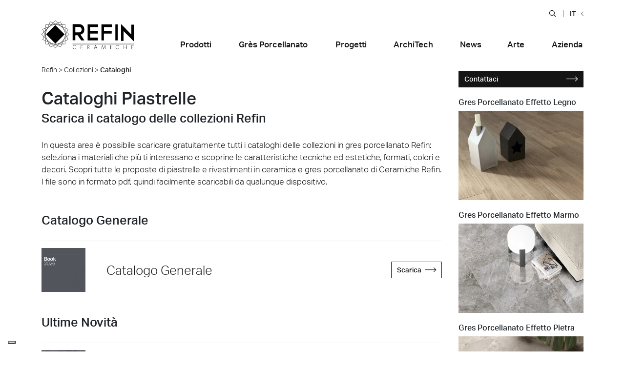

--- FILE ---
content_type: text/html; charset=UTF-8
request_url: https://www.refin.it/collezioni/cataloghi-piastrelle/
body_size: 64101
content:
<!DOCTYPE html><html class="no-js"  lang="it-IT"><head>  <script>(function(w,d,s,l,i){w[l]=w[l]||[];w[l].push({'gtm.start':
new Date().getTime(),event:'gtm.js'});var f=d.getElementsByTagName(s)[0],
j=d.createElement(s),dl=l!='dataLayer'?'&l='+l:'';j.async=true;j.src=
'https://www.googletagmanager.com/gtm.js?id='+i+dl;f.parentNode.insertBefore(j,f);
})(window,document,'script','dataLayer','GTM-WSGJXV');</script> <meta http-equiv="content-Type" content="text/html; charset=UTF-8"><meta name="format-detection" content="telephone=no"><meta name="viewport" content="width=device-width, initial-scale=1.0"><link href='https://plus.google.com/+ceramicherefin' rel='publisher'><link rel="shortcut icon" href="https://www.refin.it/wp-content/themes/refin/favicon.ico"><link rel="alternate" type="application/rss+xml" title="Ceramiche Refin S.p.A. Feed" href="https://www.refin.it/feed/"><style id="aoatfcss" media="all">.main p a.btn-outline-dark {
	text-decoration: none !important;
}@font-face{font-family:'icomoon';src:url("https://www.refin.it/wp-content/themes/refin/assets/fonts/icomoon.eot?qhdekj");src:url("https://www.refin.it/wp-content/themes/refin/assets/fonts/icomoon.eot?qhdekj#iefix") format("embedded-opentype"),url("https://www.refin.it/wp-content/themes/refin/assets/fonts/icomoon.ttf?qhdekj") format("truetype"),url("https://www.refin.it/wp-content/themes/refin/assets/fonts/icomoon.woff?qhdekj") format("woff"),url("https://www.refin.it/wp-content/themes/refin/assets/fonts/icomoon.svg?qhdekj#icomoon") format("svg");font-weight:normal;font-style:normal}[class^="icon-"],[class*=" icon-"]{font-family:'icomoon' !important;speak:none;font-style:normal;font-weight:normal;font-variant:normal;text-transform:none;line-height:1;-webkit-font-smoothing:antialiased;-moz-osx-font-smoothing:grayscale}.icon-instagram:before{content:"\e913"}.icon-youtube-play:before{content:"\e914"}.icon-hamburger:before{content:"\e912"}.icon-spessore:before{content:"\e90f"}.icon-arrow-left-md:before{content:"\e910"}.icon-arrow-right-md:before{content:"\e911"}.icon-pezzi-speciali:before{content:"\e90c"}.icon-mosaici:before{content:"\e90d"}.icon-decori:before{content:"\e90e"}.icon-menu-circle-plus .path1:before{content:"\e909";color:#fff}.icon-menu-circle-plus .path2:before{content:"\e90a";margin-left:-1em;color:#000}.icon-menu-plus:before{content:"\e90b"}.icon-close:before{content:"\e908"}.icon-arrow-right-sm:before{content:"\e903"}.icon-arrow-left-sm:before{content:"\e904"}.icon-mail-light:before{content:"\e905"}.icon-map-light:before{content:"\e906"}.icon-phone-light:before{content:"\e907"}.icon-caret-down:before{content:"\e900"}.icon-caret-up:before{content:"\e901"}.icon-arrow-long-right:before{content:"\e902"}.icon-map-marker:before{content:"\f041"}.icon-tint:before{content:"\f043"}.icon-plus-circle:before{content:"\f055"}.icon-minus-circle:before{content:"\f056"}.icon-times-circle:before{content:"\f057"}.icon-building:before{content:"\f1ad"}.icon-pinterest:before{content:"\f0d2"}.icon-twitter:before{content:"\f099"}.icon-facebook:before{content:"\f09a"}.icon-google-plus:before{content:"\f0d5"}.icon-linkedin:before{content:"\f0e1"}.icon-youtube:before{content:"\f167"}.icon-tick:before{content:"\e600"}.icon-minus:before{content:"\e602"}.icon-plus2:before{content:"\e603"}.icon-news:before{content:"\e604"}.icon-premi:before{content:"\e605"}.icon-eventi:before{content:"\e606"}.icon-pin:before{content:"\e607"}.icon-play:before{content:"\e608"}.icon-contatti:before{content:"\e609"}.icon-search3:before{content:"\e60a"}.icon-fb:before{content:"\e60b"}.icon-gp:before{content:"\e60c"}.icon-ig:before{content:"\e60d"}.icon-in:before{content:"\e60e"}.icon-pt:before{content:"\e60f"}.icon-tw:before{content:"\e610"}.icon-yt:before{content:"\e611"}.icon-rss3:before{content:"\e612"}.icon-user:before{content:"\e613"}.icon-faq:before{content:"\e614"}.icon-arrow-angle-down:before{content:"\e615"}.icon-arrow-angle-up:before{content:"\e616"}.icon-arrow-angle-left:before{content:"\e617"}.icon-arrow-angle-right:before{content:"\e618"}.icon-refin:before{content:"\e62e"}.icon-chemical:before{content:"\e62c"}.icon-thermal:before{content:"\e62d"}.icon-layers:before{content:"\e031"}.icon-search:before{content:"\e036"}.icon-zoom-in:before{content:"\e037"}.icon-zoom-out:before{content:"\e038"}.icon-circle-plus:before{content:"\e040"}.icon-circle-minus:before{content:"\e041"}.icon-circle-cross:before{content:"\e043"}.icon-drop:before{content:"\e063"}.icon-box:before{content:"\e079"}.icon-rss:before{content:"\e619"}.icon-location:before{content:"\e61a"}.icon-social-pinterest:before{content:"\e601"}.icon-question:before{content:"\e61b"}.icon-help:before{content:"\e61c"}.icon-search2:before{content:"\e61d"}.icon-envelope:before{content:"\e61e"}.icon-image:before{content:"\e61f"}.icon-cross:before{content:"\e620"}.icon-plus:before{content:"\e621"}.icon-location2:before{content:"\f060"}.icon-rss2:before{content:"\f034"}.icon-three-bars:before{content:"\f05e"}.icon-images:before{content:"\e622"}.icon-stack:before{content:"\e623"}.icon-phone:before{content:"\e624"}.icon-location3:before{content:"\e625"}.icon-location4:before{content:"\e626"}.icon-map:before{content:"\e627"}.icon-map2:before{content:"\e628"}.icon-checkmark:before{content:"\e629"}.icon-feed:before{content:"\e62a"}.icon-file-pdf:before{content:"\e62b"}#cookieChoiceInfo{background-color:#151515 !important;border:none !important;-moz-border-radius:0 !important;-webkit-border-radius:0 !important;border-radius:0 !important;color:#fff !important;font-weight:bold !important;margin:0 !important;text-align:left !important;padding:10px 15px !important;position:fixed !important;width:100% !important;top:auto !important;bottom:57px !important;z-index:1030 !important;font-size:14px !important}@media (min-width: 576px) and (max-width: 767.98px){#cookieChoiceInfo{line-height:25px}}@media (min-width: 992px){#cookieChoiceInfo{bottom:0 !important}}#cookieChoiceInfo span{display:block;padding-bottom:10px}@media (min-width: 768px){#cookieChoiceInfo span{display:inline;padding-bottom:0}}#cookieChoiceInfo a{background-color:#303030 !important;border:1px solid rgba(0,0,0,0.1) !important;-moz-border-radius:2px !important;-webkit-border-radius:2px !important;border-radius:2px !important;color:#fff !important;cursor:pointer !important;font-size:14px !important;line-height:25px !important;padding:4px 8px !important;text-decoration:none !important;white-space:nowrap !important}:root{--blue: #007bff;--indigo: #6610f2;--purple: #6f42c1;--pink: #e83e8c;--red: #dc3545;--orange: #fd7e14;--yellow: #ffc107;--green: #28a745;--teal: #20c997;--cyan: #17a2b8;--white: #fff;--gray: #6c757d;--gray-dark: #151515;--primary: #007bff;--secondary: #6c757d;--success: #28a745;--info: #17a2b8;--warning: #ffc107;--danger: #dc3545;--light: #fafafa;--dark: #151515;--breakpoint-xs: 0;--breakpoint-sm: 576px;--breakpoint-md: 768px;--breakpoint-lg: 992px;--breakpoint-xl: 1200px;--breakpoint-xxl: 1440px;--font-family-sans-serif: "aktiv-grotesk", sans-serif;--font-family-monospace: SFMono-Regular, Menlo, Monaco, Consolas, "Liberation Mono", "Courier New", monospace}*,*::before,*::after{box-sizing:border-box}html{font-family:sans-serif;line-height:1.15;-webkit-text-size-adjust:100%;-webkit-tap-highlight-color:rgba(21,21,21,0)}article,aside,figcaption,figure,footer,header,hgroup,main,nav,section{display:block}body{margin:0;font-family:"aktiv-grotesk",sans-serif;font-size:1rem;font-weight:500;line-height:1.5;color:#212529;text-align:left;background-color:#fff}[tabindex="-1"]:focus{outline:0 !important}hr{box-sizing:content-box;height:0;overflow:visible}h1,h2,h3,h4,h5,h6{margin-top:0;margin-bottom:8px}p{margin-top:0;margin-bottom:1rem}abbr[title],abbr[data-original-title]{text-decoration:underline;text-decoration:underline dotted;cursor:help;border-bottom:0;text-decoration-skip-ink:none}address{margin-bottom:1rem;font-style:normal;line-height:inherit}ol,ul,dl{margin-top:0;margin-bottom:1rem}ol ol,ul ul,ol ul,ul ol{margin-bottom:0}dt{font-weight:700}dd{margin-bottom:.5rem;margin-left:0}blockquote{margin:0 0 1rem}b,strong{font-weight:bolder}small{font-size:80%}sub,sup{position:relative;font-size:75%;line-height:0;vertical-align:baseline}sub{bottom:-.25em}sup{top:-.5em}a{color:#151515;text-decoration:none;background-color:transparent}a:hover{color:#3b3b3b;text-decoration:none}a:not([href]):not([tabindex]){color:inherit;text-decoration:none}a:not([href]):not([tabindex]):hover,a:not([href]):not([tabindex]):focus{color:inherit;text-decoration:none}a:not([href]):not([tabindex]):focus{outline:0}pre,code,kbd,samp{font-family:SFMono-Regular,Menlo,Monaco,Consolas,"Liberation Mono","Courier New",monospace;font-size:1em}pre{margin-top:0;margin-bottom:1rem;overflow:auto}figure{margin:0 0 1rem}img{vertical-align:middle;border-style:none}svg{overflow:hidden;vertical-align:middle}table{border-collapse:collapse}caption{padding-top:.75rem;padding-bottom:.75rem;color:#6c757d;text-align:left;caption-side:bottom}th{text-align:inherit}label{display:inline-block;margin-bottom:.5rem}button{border-radius:0}button:focus{outline:1px dotted;outline:5px auto -webkit-focus-ring-color}input,button,select,optgroup,textarea{margin:0;font-family:inherit;font-size:inherit;line-height:inherit}button,input{overflow:visible}button,select{text-transform:none}select{word-wrap:normal}button,[type="button"],[type="reset"],[type="submit"]{-webkit-appearance:button}button:not(:disabled),[type="button"]:not(:disabled),[type="reset"]:not(:disabled),[type="submit"]:not(:disabled){cursor:pointer}button::-moz-focus-inner,[type="button"]::-moz-focus-inner,[type="reset"]::-moz-focus-inner,[type="submit"]::-moz-focus-inner{padding:0;border-style:none}input[type="radio"],input[type="checkbox"]{box-sizing:border-box;padding:0}input[type="date"],input[type="time"],input[type="datetime-local"],input[type="month"]{-webkit-appearance:listbox}textarea{overflow:auto;resize:vertical}fieldset{min-width:0;padding:0;margin:0;border:0}legend{display:block;width:100%;max-width:100%;padding:0;margin-bottom:.5rem;font-size:1.5rem;line-height:inherit;color:inherit;white-space:normal}progress{vertical-align:baseline}[type="number"]::-webkit-inner-spin-button,[type="number"]::-webkit-outer-spin-button{height:auto}[type="search"]{outline-offset:-2px;-webkit-appearance:none}[type="search"]::-webkit-search-decoration{-webkit-appearance:none}::-webkit-file-upload-button{font:inherit;-webkit-appearance:button}output{display:inline-block}summary{display:list-item;cursor:pointer}template{display:none}[hidden]{display:none !important}h1,h2,h3,h4,h5,h6,.h1,.h2,.h3,.h4,.h5,.h6{margin-bottom:8px;font-family:inherit;font-weight:500;line-height:1.2;color:inherit}h1,.h1{font-size:2.1875rem}h2,.h2{font-size:1.5625rem}h3,.h3{font-size:1.25rem}h4,.h4{font-size:1.0625rem}h5,.h5{font-size:.875rem}h6,.h6{font-size:.875rem}.lead{font-size:1.25rem;font-weight:300}.display-1{font-size:6rem;font-weight:300;line-height:1.2}.display-2{font-size:5.5rem;font-weight:300;line-height:1.2}.display-3{font-size:4.5rem;font-weight:300;line-height:1.2}.display-4{font-size:3.5rem;font-weight:300;line-height:1.2}hr{margin-top:5px;margin-bottom:5px;border:0;border-top:1px solid rgba(21,21,21,0.1)}small,.small{font-size:80%;font-weight:500}mark,.mark{padding:.2em;background-color:#fcf8e3}.list-unstyled{padding-left:0;list-style:none}.list-inline{padding-left:0;list-style:none}.list-inline-item{display:inline-block}.list-inline-item:not(:last-child){margin-right:.5rem}.initialism{font-size:90%;text-transform:uppercase}.blockquote{margin-bottom:5px;font-size:1.25rem}.blockquote-footer{display:block;font-size:80%;color:#6c757d}.blockquote-footer::before{content:"\2014\00A0"}.img-fluid{max-width:100%;height:auto}.img-thumbnail{padding:.25rem;background-color:#fff;border:1px solid #dee2e6;border-radius:0;max-width:100%;height:auto}.figure{display:inline-block}.figure-img{margin-bottom:2.5px;line-height:1}.figure-caption{font-size:90%;color:#6c757d}code{font-size:87.5%;color:#e83e8c;word-break:break-word}a>code{color:inherit}kbd{padding:.2rem .4rem;font-size:87.5%;color:#fff;background-color:#212529;border-radius:0}kbd kbd{padding:0;font-size:100%;font-weight:700}pre{display:block;font-size:87.5%;color:#212529}pre code{font-size:inherit;color:inherit;word-break:normal}.pre-scrollable{max-height:340px;overflow-y:scroll}.container{width:100%;padding-right:15px;padding-left:15px;margin-right:auto;margin-left:auto}@media (min-width: 576px){.container{max-width:540px}}@media (min-width: 768px){.container{max-width:720px}}@media (min-width: 992px){.container{max-width:960px}}@media (min-width: 1200px){.container{max-width:1140px}}@media (min-width: 1440px){.container{max-width:1210px}}.container-fluid{width:100%;padding-right:15px;padding-left:15px;margin-right:auto;margin-left:auto}.row{display:flex;flex-wrap:wrap;margin-right:-15px;margin-left:-15px}.no-gutters{margin-right:0;margin-left:0}.no-gutters>.col,.no-gutters>[class*="col-"]{padding-right:0;padding-left:0}.col-1,.col-2,.col-3,.col-4,.col-5,.col-6,.col-7,.col-8,.col-9,.col-10,.col-11,.col-12,.col-13,.col-14,.col-15,.col-16,.col-17,.col-18,.col-19,.col-20,.col-21,.col-22,.col-23,.col-24,.col,.col-auto,.col-sm-1,.col-sm-2,.col-sm-3,.col-sm-4,.col-sm-5,.col-sm-6,.col-sm-7,.col-sm-8,.col-sm-9,.col-sm-10,.col-sm-11,.col-sm-12,.col-sm-13,.col-sm-14,.col-sm-15,.col-sm-16,.col-sm-17,.col-sm-18,.col-sm-19,.col-sm-20,.col-sm-21,.col-sm-22,.col-sm-23,.col-sm-24,.col-sm,.col-sm-auto,.col-md-1,.col-md-2,.col-md-3,.col-md-4,.col-md-5,.col-md-6,.col-md-7,.col-md-8,.col-md-9,.col-md-10,.col-md-11,.col-md-12,.col-md-13,.col-md-14,.col-md-15,.col-md-16,.col-md-17,.col-md-18,.col-md-19,.col-md-20,.col-md-21,.col-md-22,.col-md-23,.col-md-24,.col-md,.col-md-auto,.col-lg-1,.col-lg-2,.col-lg-3,.col-lg-4,.col-lg-5,.col-lg-6,.col-lg-7,.col-lg-8,.col-lg-9,.col-lg-10,.col-lg-11,.col-lg-12,.col-lg-13,.col-lg-14,.col-lg-15,.col-lg-16,.col-lg-17,.col-lg-18,.col-lg-19,.col-lg-20,.col-lg-21,.col-lg-22,.col-lg-23,.col-lg-24,.col-lg,.col-lg-auto,.col-xl-1,.col-xl-2,.col-xl-3,.col-xl-4,.col-xl-5,.col-xl-6,.col-xl-7,.col-xl-8,.col-xl-9,.col-xl-10,.col-xl-11,.col-xl-12,.col-xl-13,.col-xl-14,.col-xl-15,.col-xl-16,.col-xl-17,.col-xl-18,.col-xl-19,.col-xl-20,.col-xl-21,.col-xl-22,.col-xl-23,.col-xl-24,.col-xl,.col-xl-auto,.col-xxl-1,.col-xxl-2,.col-xxl-3,.col-xxl-4,.col-xxl-5,.col-xxl-6,.col-xxl-7,.col-xxl-8,.col-xxl-9,.col-xxl-10,.col-xxl-11,.col-xxl-12,.col-xxl-13,.col-xxl-14,.col-xxl-15,.col-xxl-16,.col-xxl-17,.col-xxl-18,.col-xxl-19,.col-xxl-20,.col-xxl-21,.col-xxl-22,.col-xxl-23,.col-xxl-24,.col-xxl,.col-xxl-auto{position:relative;width:100%;padding-right:15px;padding-left:15px}.col{flex-basis:0;flex-grow:1;max-width:100%}.col-auto{flex:0 0 auto;width:auto;max-width:100%}.col-1{flex:0 0 4.1666666667%;max-width:4.1666666667%}.col-2{flex:0 0 8.3333333333%;max-width:8.3333333333%}.col-3{flex:0 0 12.5%;max-width:12.5%}.col-4{flex:0 0 16.6666666667%;max-width:16.6666666667%}.col-5{flex:0 0 20.8333333333%;max-width:20.8333333333%}.col-6{flex:0 0 25%;max-width:25%}.col-7{flex:0 0 29.1666666667%;max-width:29.1666666667%}.col-8{flex:0 0 33.3333333333%;max-width:33.3333333333%}.col-9{flex:0 0 37.5%;max-width:37.5%}.col-10{flex:0 0 41.6666666667%;max-width:41.6666666667%}.col-11{flex:0 0 45.8333333333%;max-width:45.8333333333%}.col-12{flex:0 0 50%;max-width:50%}.col-13{flex:0 0 54.1666666667%;max-width:54.1666666667%}.col-14{flex:0 0 58.3333333333%;max-width:58.3333333333%}.col-15{flex:0 0 62.5%;max-width:62.5%}.col-16{flex:0 0 66.6666666667%;max-width:66.6666666667%}.col-17{flex:0 0 70.8333333333%;max-width:70.8333333333%}.col-18{flex:0 0 75%;max-width:75%}.col-19{flex:0 0 79.1666666667%;max-width:79.1666666667%}.col-20{flex:0 0 83.3333333333%;max-width:83.3333333333%}.col-21{flex:0 0 87.5%;max-width:87.5%}.col-22{flex:0 0 91.6666666667%;max-width:91.6666666667%}.col-23{flex:0 0 95.8333333333%;max-width:95.8333333333%}.col-24{flex:0 0 100%;max-width:100%}.order-first{order:-1}.order-last{order:25}.order-0{order:0}.order-1{order:1}.order-2{order:2}.order-3{order:3}.order-4{order:4}.order-5{order:5}.order-6{order:6}.order-7{order:7}.order-8{order:8}.order-9{order:9}.order-10{order:10}.order-11{order:11}.order-12{order:12}.order-13{order:13}.order-14{order:14}.order-15{order:15}.order-16{order:16}.order-17{order:17}.order-18{order:18}.order-19{order:19}.order-20{order:20}.order-21{order:21}.order-22{order:22}.order-23{order:23}.order-24{order:24}.offset-1{margin-left:4.1666666667%}.offset-2{margin-left:8.3333333333%}.offset-3{margin-left:12.5%}.offset-4{margin-left:16.6666666667%}.offset-5{margin-left:20.8333333333%}.offset-6{margin-left:25%}.offset-7{margin-left:29.1666666667%}.offset-8{margin-left:33.3333333333%}.offset-9{margin-left:37.5%}.offset-10{margin-left:41.6666666667%}.offset-11{margin-left:45.8333333333%}.offset-12{margin-left:50%}.offset-13{margin-left:54.1666666667%}.offset-14{margin-left:58.3333333333%}.offset-15{margin-left:62.5%}.offset-16{margin-left:66.6666666667%}.offset-17{margin-left:70.8333333333%}.offset-18{margin-left:75%}.offset-19{margin-left:79.1666666667%}.offset-20{margin-left:83.3333333333%}.offset-21{margin-left:87.5%}.offset-22{margin-left:91.6666666667%}.offset-23{margin-left:95.8333333333%}@media (min-width: 576px){.col-sm{flex-basis:0;flex-grow:1;max-width:100%}.col-sm-auto{flex:0 0 auto;width:auto;max-width:100%}.col-sm-1{flex:0 0 4.1666666667%;max-width:4.1666666667%}.col-sm-2{flex:0 0 8.3333333333%;max-width:8.3333333333%}.col-sm-3{flex:0 0 12.5%;max-width:12.5%}.col-sm-4{flex:0 0 16.6666666667%;max-width:16.6666666667%}.col-sm-5{flex:0 0 20.8333333333%;max-width:20.8333333333%}.col-sm-6{flex:0 0 25%;max-width:25%}.col-sm-7{flex:0 0 29.1666666667%;max-width:29.1666666667%}.col-sm-8{flex:0 0 33.3333333333%;max-width:33.3333333333%}.col-sm-9{flex:0 0 37.5%;max-width:37.5%}.col-sm-10{flex:0 0 41.6666666667%;max-width:41.6666666667%}.col-sm-11{flex:0 0 45.8333333333%;max-width:45.8333333333%}.col-sm-12{flex:0 0 50%;max-width:50%}.col-sm-13{flex:0 0 54.1666666667%;max-width:54.1666666667%}.col-sm-14{flex:0 0 58.3333333333%;max-width:58.3333333333%}.col-sm-15{flex:0 0 62.5%;max-width:62.5%}.col-sm-16{flex:0 0 66.6666666667%;max-width:66.6666666667%}.col-sm-17{flex:0 0 70.8333333333%;max-width:70.8333333333%}.col-sm-18{flex:0 0 75%;max-width:75%}.col-sm-19{flex:0 0 79.1666666667%;max-width:79.1666666667%}.col-sm-20{flex:0 0 83.3333333333%;max-width:83.3333333333%}.col-sm-21{flex:0 0 87.5%;max-width:87.5%}.col-sm-22{flex:0 0 91.6666666667%;max-width:91.6666666667%}.col-sm-23{flex:0 0 95.8333333333%;max-width:95.8333333333%}.col-sm-24{flex:0 0 100%;max-width:100%}.order-sm-first{order:-1}.order-sm-last{order:25}.order-sm-0{order:0}.order-sm-1{order:1}.order-sm-2{order:2}.order-sm-3{order:3}.order-sm-4{order:4}.order-sm-5{order:5}.order-sm-6{order:6}.order-sm-7{order:7}.order-sm-8{order:8}.order-sm-9{order:9}.order-sm-10{order:10}.order-sm-11{order:11}.order-sm-12{order:12}.order-sm-13{order:13}.order-sm-14{order:14}.order-sm-15{order:15}.order-sm-16{order:16}.order-sm-17{order:17}.order-sm-18{order:18}.order-sm-19{order:19}.order-sm-20{order:20}.order-sm-21{order:21}.order-sm-22{order:22}.order-sm-23{order:23}.order-sm-24{order:24}.offset-sm-0{margin-left:0}.offset-sm-1{margin-left:4.1666666667%}.offset-sm-2{margin-left:8.3333333333%}.offset-sm-3{margin-left:12.5%}.offset-sm-4{margin-left:16.6666666667%}.offset-sm-5{margin-left:20.8333333333%}.offset-sm-6{margin-left:25%}.offset-sm-7{margin-left:29.1666666667%}.offset-sm-8{margin-left:33.3333333333%}.offset-sm-9{margin-left:37.5%}.offset-sm-10{margin-left:41.6666666667%}.offset-sm-11{margin-left:45.8333333333%}.offset-sm-12{margin-left:50%}.offset-sm-13{margin-left:54.1666666667%}.offset-sm-14{margin-left:58.3333333333%}.offset-sm-15{margin-left:62.5%}.offset-sm-16{margin-left:66.6666666667%}.offset-sm-17{margin-left:70.8333333333%}.offset-sm-18{margin-left:75%}.offset-sm-19{margin-left:79.1666666667%}.offset-sm-20{margin-left:83.3333333333%}.offset-sm-21{margin-left:87.5%}.offset-sm-22{margin-left:91.6666666667%}.offset-sm-23{margin-left:95.8333333333%}}@media (min-width: 768px){.col-md{flex-basis:0;flex-grow:1;max-width:100%}.col-md-auto{flex:0 0 auto;width:auto;max-width:100%}.col-md-1{flex:0 0 4.1666666667%;max-width:4.1666666667%}.col-md-2{flex:0 0 8.3333333333%;max-width:8.3333333333%}.col-md-3{flex:0 0 12.5%;max-width:12.5%}.col-md-4{flex:0 0 16.6666666667%;max-width:16.6666666667%}.col-md-5{flex:0 0 20.8333333333%;max-width:20.8333333333%}.col-md-6{flex:0 0 25%;max-width:25%}.col-md-7{flex:0 0 29.1666666667%;max-width:29.1666666667%}.col-md-8{flex:0 0 33.3333333333%;max-width:33.3333333333%}.col-md-9{flex:0 0 37.5%;max-width:37.5%}.col-md-10{flex:0 0 41.6666666667%;max-width:41.6666666667%}.col-md-11{flex:0 0 45.8333333333%;max-width:45.8333333333%}.col-md-12{flex:0 0 50%;max-width:50%}.col-md-13{flex:0 0 54.1666666667%;max-width:54.1666666667%}.col-md-14{flex:0 0 58.3333333333%;max-width:58.3333333333%}.col-md-15{flex:0 0 62.5%;max-width:62.5%}.col-md-16{flex:0 0 66.6666666667%;max-width:66.6666666667%}.col-md-17{flex:0 0 70.8333333333%;max-width:70.8333333333%}.col-md-18{flex:0 0 75%;max-width:75%}.col-md-19{flex:0 0 79.1666666667%;max-width:79.1666666667%}.col-md-20{flex:0 0 83.3333333333%;max-width:83.3333333333%}.col-md-21{flex:0 0 87.5%;max-width:87.5%}.col-md-22{flex:0 0 91.6666666667%;max-width:91.6666666667%}.col-md-23{flex:0 0 95.8333333333%;max-width:95.8333333333%}.col-md-24{flex:0 0 100%;max-width:100%}.order-md-first{order:-1}.order-md-last{order:25}.order-md-0{order:0}.order-md-1{order:1}.order-md-2{order:2}.order-md-3{order:3}.order-md-4{order:4}.order-md-5{order:5}.order-md-6{order:6}.order-md-7{order:7}.order-md-8{order:8}.order-md-9{order:9}.order-md-10{order:10}.order-md-11{order:11}.order-md-12{order:12}.order-md-13{order:13}.order-md-14{order:14}.order-md-15{order:15}.order-md-16{order:16}.order-md-17{order:17}.order-md-18{order:18}.order-md-19{order:19}.order-md-20{order:20}.order-md-21{order:21}.order-md-22{order:22}.order-md-23{order:23}.order-md-24{order:24}.offset-md-0{margin-left:0}.offset-md-1{margin-left:4.1666666667%}.offset-md-2{margin-left:8.3333333333%}.offset-md-3{margin-left:12.5%}.offset-md-4{margin-left:16.6666666667%}.offset-md-5{margin-left:20.8333333333%}.offset-md-6{margin-left:25%}.offset-md-7{margin-left:29.1666666667%}.offset-md-8{margin-left:33.3333333333%}.offset-md-9{margin-left:37.5%}.offset-md-10{margin-left:41.6666666667%}.offset-md-11{margin-left:45.8333333333%}.offset-md-12{margin-left:50%}.offset-md-13{margin-left:54.1666666667%}.offset-md-14{margin-left:58.3333333333%}.offset-md-15{margin-left:62.5%}.offset-md-16{margin-left:66.6666666667%}.offset-md-17{margin-left:70.8333333333%}.offset-md-18{margin-left:75%}.offset-md-19{margin-left:79.1666666667%}.offset-md-20{margin-left:83.3333333333%}.offset-md-21{margin-left:87.5%}.offset-md-22{margin-left:91.6666666667%}.offset-md-23{margin-left:95.8333333333%}}@media (min-width: 992px){.col-lg{flex-basis:0;flex-grow:1;max-width:100%}.col-lg-auto{flex:0 0 auto;width:auto;max-width:100%}.col-lg-1{flex:0 0 4.1666666667%;max-width:4.1666666667%}.col-lg-2{flex:0 0 8.3333333333%;max-width:8.3333333333%}.col-lg-3{flex:0 0 12.5%;max-width:12.5%}.col-lg-4{flex:0 0 16.6666666667%;max-width:16.6666666667%}.col-lg-5{flex:0 0 20.8333333333%;max-width:20.8333333333%}.col-lg-6{flex:0 0 25%;max-width:25%}.col-lg-7{flex:0 0 29.1666666667%;max-width:29.1666666667%}.col-lg-8{flex:0 0 33.3333333333%;max-width:33.3333333333%}.col-lg-9{flex:0 0 37.5%;max-width:37.5%}.col-lg-10{flex:0 0 41.6666666667%;max-width:41.6666666667%}.col-lg-11{flex:0 0 45.8333333333%;max-width:45.8333333333%}.col-lg-12{flex:0 0 50%;max-width:50%}.col-lg-13{flex:0 0 54.1666666667%;max-width:54.1666666667%}.col-lg-14{flex:0 0 58.3333333333%;max-width:58.3333333333%}.col-lg-15{flex:0 0 62.5%;max-width:62.5%}.col-lg-16{flex:0 0 66.6666666667%;max-width:66.6666666667%}.col-lg-17{flex:0 0 70.8333333333%;max-width:70.8333333333%}.col-lg-18{flex:0 0 75%;max-width:75%}.col-lg-19{flex:0 0 79.1666666667%;max-width:79.1666666667%}.col-lg-20{flex:0 0 83.3333333333%;max-width:83.3333333333%}.col-lg-21{flex:0 0 87.5%;max-width:87.5%}.col-lg-22{flex:0 0 91.6666666667%;max-width:91.6666666667%}.col-lg-23{flex:0 0 95.8333333333%;max-width:95.8333333333%}.col-lg-24{flex:0 0 100%;max-width:100%}.order-lg-first{order:-1}.order-lg-last{order:25}.order-lg-0{order:0}.order-lg-1{order:1}.order-lg-2{order:2}.order-lg-3{order:3}.order-lg-4{order:4}.order-lg-5{order:5}.order-lg-6{order:6}.order-lg-7{order:7}.order-lg-8{order:8}.order-lg-9{order:9}.order-lg-10{order:10}.order-lg-11{order:11}.order-lg-12{order:12}.order-lg-13{order:13}.order-lg-14{order:14}.order-lg-15{order:15}.order-lg-16{order:16}.order-lg-17{order:17}.order-lg-18{order:18}.order-lg-19{order:19}.order-lg-20{order:20}.order-lg-21{order:21}.order-lg-22{order:22}.order-lg-23{order:23}.order-lg-24{order:24}.offset-lg-0{margin-left:0}.offset-lg-1{margin-left:4.1666666667%}.offset-lg-2{margin-left:8.3333333333%}.offset-lg-3{margin-left:12.5%}.offset-lg-4{margin-left:16.6666666667%}.offset-lg-5{margin-left:20.8333333333%}.offset-lg-6{margin-left:25%}.offset-lg-7{margin-left:29.1666666667%}.offset-lg-8{margin-left:33.3333333333%}.offset-lg-9{margin-left:37.5%}.offset-lg-10{margin-left:41.6666666667%}.offset-lg-11{margin-left:45.8333333333%}.offset-lg-12{margin-left:50%}.offset-lg-13{margin-left:54.1666666667%}.offset-lg-14{margin-left:58.3333333333%}.offset-lg-15{margin-left:62.5%}.offset-lg-16{margin-left:66.6666666667%}.offset-lg-17{margin-left:70.8333333333%}.offset-lg-18{margin-left:75%}.offset-lg-19{margin-left:79.1666666667%}.offset-lg-20{margin-left:83.3333333333%}.offset-lg-21{margin-left:87.5%}.offset-lg-22{margin-left:91.6666666667%}.offset-lg-23{margin-left:95.8333333333%}}@media (min-width: 1200px){.col-xl{flex-basis:0;flex-grow:1;max-width:100%}.col-xl-auto{flex:0 0 auto;width:auto;max-width:100%}.col-xl-1{flex:0 0 4.1666666667%;max-width:4.1666666667%}.col-xl-2{flex:0 0 8.3333333333%;max-width:8.3333333333%}.col-xl-3{flex:0 0 12.5%;max-width:12.5%}.col-xl-4{flex:0 0 16.6666666667%;max-width:16.6666666667%}.col-xl-5{flex:0 0 20.8333333333%;max-width:20.8333333333%}.col-xl-6{flex:0 0 25%;max-width:25%}.col-xl-7{flex:0 0 29.1666666667%;max-width:29.1666666667%}.col-xl-8{flex:0 0 33.3333333333%;max-width:33.3333333333%}.col-xl-9{flex:0 0 37.5%;max-width:37.5%}.col-xl-10{flex:0 0 41.6666666667%;max-width:41.6666666667%}.col-xl-11{flex:0 0 45.8333333333%;max-width:45.8333333333%}.col-xl-12{flex:0 0 50%;max-width:50%}.col-xl-13{flex:0 0 54.1666666667%;max-width:54.1666666667%}.col-xl-14{flex:0 0 58.3333333333%;max-width:58.3333333333%}.col-xl-15{flex:0 0 62.5%;max-width:62.5%}.col-xl-16{flex:0 0 66.6666666667%;max-width:66.6666666667%}.col-xl-17{flex:0 0 70.8333333333%;max-width:70.8333333333%}.col-xl-18{flex:0 0 75%;max-width:75%}.col-xl-19{flex:0 0 79.1666666667%;max-width:79.1666666667%}.col-xl-20{flex:0 0 83.3333333333%;max-width:83.3333333333%}.col-xl-21{flex:0 0 87.5%;max-width:87.5%}.col-xl-22{flex:0 0 91.6666666667%;max-width:91.6666666667%}.col-xl-23{flex:0 0 95.8333333333%;max-width:95.8333333333%}.col-xl-24{flex:0 0 100%;max-width:100%}.order-xl-first{order:-1}.order-xl-last{order:25}.order-xl-0{order:0}.order-xl-1{order:1}.order-xl-2{order:2}.order-xl-3{order:3}.order-xl-4{order:4}.order-xl-5{order:5}.order-xl-6{order:6}.order-xl-7{order:7}.order-xl-8{order:8}.order-xl-9{order:9}.order-xl-10{order:10}.order-xl-11{order:11}.order-xl-12{order:12}.order-xl-13{order:13}.order-xl-14{order:14}.order-xl-15{order:15}.order-xl-16{order:16}.order-xl-17{order:17}.order-xl-18{order:18}.order-xl-19{order:19}.order-xl-20{order:20}.order-xl-21{order:21}.order-xl-22{order:22}.order-xl-23{order:23}.order-xl-24{order:24}.offset-xl-0{margin-left:0}.offset-xl-1{margin-left:4.1666666667%}.offset-xl-2{margin-left:8.3333333333%}.offset-xl-3{margin-left:12.5%}.offset-xl-4{margin-left:16.6666666667%}.offset-xl-5{margin-left:20.8333333333%}.offset-xl-6{margin-left:25%}.offset-xl-7{margin-left:29.1666666667%}.offset-xl-8{margin-left:33.3333333333%}.offset-xl-9{margin-left:37.5%}.offset-xl-10{margin-left:41.6666666667%}.offset-xl-11{margin-left:45.8333333333%}.offset-xl-12{margin-left:50%}.offset-xl-13{margin-left:54.1666666667%}.offset-xl-14{margin-left:58.3333333333%}.offset-xl-15{margin-left:62.5%}.offset-xl-16{margin-left:66.6666666667%}.offset-xl-17{margin-left:70.8333333333%}.offset-xl-18{margin-left:75%}.offset-xl-19{margin-left:79.1666666667%}.offset-xl-20{margin-left:83.3333333333%}.offset-xl-21{margin-left:87.5%}.offset-xl-22{margin-left:91.6666666667%}.offset-xl-23{margin-left:95.8333333333%}}@media (min-width: 1440px){.col-xxl{flex-basis:0;flex-grow:1;max-width:100%}.col-xxl-auto{flex:0 0 auto;width:auto;max-width:100%}.col-xxl-1{flex:0 0 4.1666666667%;max-width:4.1666666667%}.col-xxl-2{flex:0 0 8.3333333333%;max-width:8.3333333333%}.col-xxl-3{flex:0 0 12.5%;max-width:12.5%}.col-xxl-4{flex:0 0 16.6666666667%;max-width:16.6666666667%}.col-xxl-5{flex:0 0 20.8333333333%;max-width:20.8333333333%}.col-xxl-6{flex:0 0 25%;max-width:25%}.col-xxl-7{flex:0 0 29.1666666667%;max-width:29.1666666667%}.col-xxl-8{flex:0 0 33.3333333333%;max-width:33.3333333333%}.col-xxl-9{flex:0 0 37.5%;max-width:37.5%}.col-xxl-10{flex:0 0 41.6666666667%;max-width:41.6666666667%}.col-xxl-11{flex:0 0 45.8333333333%;max-width:45.8333333333%}.col-xxl-12{flex:0 0 50%;max-width:50%}.col-xxl-13{flex:0 0 54.1666666667%;max-width:54.1666666667%}.col-xxl-14{flex:0 0 58.3333333333%;max-width:58.3333333333%}.col-xxl-15{flex:0 0 62.5%;max-width:62.5%}.col-xxl-16{flex:0 0 66.6666666667%;max-width:66.6666666667%}.col-xxl-17{flex:0 0 70.8333333333%;max-width:70.8333333333%}.col-xxl-18{flex:0 0 75%;max-width:75%}.col-xxl-19{flex:0 0 79.1666666667%;max-width:79.1666666667%}.col-xxl-20{flex:0 0 83.3333333333%;max-width:83.3333333333%}.col-xxl-21{flex:0 0 87.5%;max-width:87.5%}.col-xxl-22{flex:0 0 91.6666666667%;max-width:91.6666666667%}.col-xxl-23{flex:0 0 95.8333333333%;max-width:95.8333333333%}.col-xxl-24{flex:0 0 100%;max-width:100%}.order-xxl-first{order:-1}.order-xxl-last{order:25}.order-xxl-0{order:0}.order-xxl-1{order:1}.order-xxl-2{order:2}.order-xxl-3{order:3}.order-xxl-4{order:4}.order-xxl-5{order:5}.order-xxl-6{order:6}.order-xxl-7{order:7}.order-xxl-8{order:8}.order-xxl-9{order:9}.order-xxl-10{order:10}.order-xxl-11{order:11}.order-xxl-12{order:12}.order-xxl-13{order:13}.order-xxl-14{order:14}.order-xxl-15{order:15}.order-xxl-16{order:16}.order-xxl-17{order:17}.order-xxl-18{order:18}.order-xxl-19{order:19}.order-xxl-20{order:20}.order-xxl-21{order:21}.order-xxl-22{order:22}.order-xxl-23{order:23}.order-xxl-24{order:24}.offset-xxl-0{margin-left:0}.offset-xxl-1{margin-left:4.1666666667%}.offset-xxl-2{margin-left:8.3333333333%}.offset-xxl-3{margin-left:12.5%}.offset-xxl-4{margin-left:16.6666666667%}.offset-xxl-5{margin-left:20.8333333333%}.offset-xxl-6{margin-left:25%}.offset-xxl-7{margin-left:29.1666666667%}.offset-xxl-8{margin-left:33.3333333333%}.offset-xxl-9{margin-left:37.5%}.offset-xxl-10{margin-left:41.6666666667%}.offset-xxl-11{margin-left:45.8333333333%}.offset-xxl-12{margin-left:50%}.offset-xxl-13{margin-left:54.1666666667%}.offset-xxl-14{margin-left:58.3333333333%}.offset-xxl-15{margin-left:62.5%}.offset-xxl-16{margin-left:66.6666666667%}.offset-xxl-17{margin-left:70.8333333333%}.offset-xxl-18{margin-left:75%}.offset-xxl-19{margin-left:79.1666666667%}.offset-xxl-20{margin-left:83.3333333333%}.offset-xxl-21{margin-left:87.5%}.offset-xxl-22{margin-left:91.6666666667%}.offset-xxl-23{margin-left:95.8333333333%}}.table{width:100%;margin-bottom:5px;color:#212529;background-color:transparent}.table th,.table td{padding:.75rem;vertical-align:top;border-top:1px solid #dee2e6}.table thead th{vertical-align:bottom;border-bottom:2px solid #dee2e6}.table tbody+tbody{border-top:2px solid #dee2e6}.table-sm th,.table-sm td{padding:.3rem}.table-bordered{border:1px solid #dee2e6}.table-bordered th,.table-bordered td{border:1px solid #dee2e6}.table-bordered thead th,.table-bordered thead td{border-bottom-width:2px}.table-borderless th,.table-borderless td,.table-borderless thead th,.table-borderless tbody+tbody{border:0}.table-striped tbody tr:nth-of-type(odd){background-color:rgba(21,21,21,0.05)}.table-hover tbody tr:hover{color:#212529;background-color:rgba(21,21,21,0.075)}.table-primary,.table-primary>th,.table-primary>td{background-color:#b8daff}.table-primary th,.table-primary td,.table-primary thead th,.table-primary tbody+tbody{border-color:#7abaff}.table-hover .table-primary:hover{background-color:#b8daff}.table-hover .table-primary:hover>td,.table-hover .table-primary:hover>th{background-color:#b8daff}.table-secondary,.table-secondary>th,.table-secondary>td{background-color:#d6d8db}.table-secondary th,.table-secondary td,.table-secondary thead th,.table-secondary tbody+tbody{border-color:#b3b7bb}.table-hover .table-secondary:hover{background-color:#d6d8db}.table-hover .table-secondary:hover>td,.table-hover .table-secondary:hover>th{background-color:#d6d8db}.table-success,.table-success>th,.table-success>td{background-color:#c3e6cb}.table-success th,.table-success td,.table-success thead th,.table-success tbody+tbody{border-color:#8fd19e}.table-hover .table-success:hover{background-color:#c3e6cb}.table-hover .table-success:hover>td,.table-hover .table-success:hover>th{background-color:#c3e6cb}.table-info,.table-info>th,.table-info>td{background-color:#bee5eb}.table-info th,.table-info td,.table-info thead th,.table-info tbody+tbody{border-color:#86cfda}.table-hover .table-info:hover{background-color:#bee5eb}.table-hover .table-info:hover>td,.table-hover .table-info:hover>th{background-color:#bee5eb}.table-warning,.table-warning>th,.table-warning>td{background-color:#ffeeba}.table-warning th,.table-warning td,.table-warning thead th,.table-warning tbody+tbody{border-color:#ffdf7e}.table-hover .table-warning:hover{background-color:#ffeeba}.table-hover .table-warning:hover>td,.table-hover .table-warning:hover>th{background-color:#ffeeba}.table-danger,.table-danger>th,.table-danger>td{background-color:#f5c6cb}.table-danger th,.table-danger td,.table-danger thead th,.table-danger tbody+tbody{border-color:#ed969e}.table-hover .table-danger:hover{background-color:#f5c6cb}.table-hover .table-danger:hover>td,.table-hover .table-danger:hover>th{background-color:#f5c6cb}.table-light,.table-light>th,.table-light>td{background-color:#fefefe}.table-light th,.table-light td,.table-light thead th,.table-light tbody+tbody{border-color:#fcfcfc}.table-hover .table-light:hover{background-color:#fefefe}.table-hover .table-light:hover>td,.table-hover .table-light:hover>th{background-color:#fefefe}.table-dark,.table-dark>th,.table-dark>td{background-color:#bdbdbd}.table-dark th,.table-dark td,.table-dark thead th,.table-dark tbody+tbody{border-color:#858585}.table-hover .table-dark:hover{background-color:#bdbdbd}.table-hover .table-dark:hover>td,.table-hover .table-dark:hover>th{background-color:#bdbdbd}.table-active,.table-active>th,.table-active>td{background-color:rgba(21,21,21,0.075)}.table-hover .table-active:hover{background-color:rgba(21,21,21,0.075)}.table-hover .table-active:hover>td,.table-hover .table-active:hover>th{background-color:rgba(21,21,21,0.075)}.table .thead-dark th{color:#fff;background-color:#212529;border-color:#32383e}.table .thead-light th{color:#495057;background-color:#e9ecef;border-color:#dee2e6}.table-dark{color:#fff;background-color:#212529}.table-dark th,.table-dark td,.table-dark thead th{border-color:#32383e}.table-dark.table-bordered{border:0}.table-dark.table-striped tbody tr:nth-of-type(odd){background-color:rgba(255,255,255,0.05)}.table-dark.table-hover tbody tr:hover{color:#fff;background-color:rgba(255,255,255,0.075)}@media (max-width: 575.98px){.table-responsive-sm{display:block;width:100%;overflow-x:auto;-webkit-overflow-scrolling:touch}.table-responsive-sm>.table-bordered{border:0}}@media (max-width: 767.98px){.table-responsive-md{display:block;width:100%;overflow-x:auto;-webkit-overflow-scrolling:touch}.table-responsive-md>.table-bordered{border:0}}@media (max-width: 991.98px){.table-responsive-lg{display:block;width:100%;overflow-x:auto;-webkit-overflow-scrolling:touch}.table-responsive-lg>.table-bordered{border:0}}@media (max-width: 1199.98px){.table-responsive-xl{display:block;width:100%;overflow-x:auto;-webkit-overflow-scrolling:touch}.table-responsive-xl>.table-bordered{border:0}}@media (max-width: 1439.98px){.table-responsive-xxl{display:block;width:100%;overflow-x:auto;-webkit-overflow-scrolling:touch}.table-responsive-xxl>.table-bordered{border:0}}.table-responsive{display:block;width:100%;overflow-x:auto;-webkit-overflow-scrolling:touch}.table-responsive>.table-bordered{border:0}.form-control{display:block;width:100%;height:calc(2.25rem + 2px);padding:.375rem .75rem;font-size:1rem;font-weight:500;line-height:1.5;color:#555;background-color:#fff;background-clip:padding-box;border:1px solid #ced4da;border-radius:0;transition:border-color 0.15s ease-in-out,box-shadow 0.15s ease-in-out}@media (prefers-reduced-motion: reduce){.form-control{transition:none}}.form-control::-ms-expand{background-color:transparent;border:0}.form-control:focus{color:#495057;background-color:#fff;border-color:#80bdff;outline:0;box-shadow:0}.form-control::placeholder{color:#151515;opacity:1}.form-control:disabled,.form-control[readonly]{background-color:#e9ecef;opacity:1}select.form-control:focus::-ms-value{color:#555;background-color:#fff}.form-control-file,.form-control-range{display:block;width:100%}.col-form-label{padding-top:calc(.375rem + 1px);padding-bottom:calc(.375rem + 1px);margin-bottom:0;font-size:inherit;line-height:1.5}.col-form-label-lg{padding-top:calc(.5rem + 1px);padding-bottom:calc(.5rem + 1px);font-size:1.25rem;line-height:1.5}.col-form-label-sm{padding-top:calc(.25rem + 1px);padding-bottom:calc(.25rem + 1px);font-size:.875rem;line-height:1.5}.form-control-plaintext{display:block;width:100%;padding-top:.375rem;padding-bottom:.375rem;margin-bottom:0;line-height:1.5;color:#212529;background-color:transparent;border:solid transparent;border-width:1px 0}.form-control-plaintext.form-control-sm,.form-control-plaintext.form-control-lg{padding-right:0;padding-left:0}.form-control-sm{height:calc(1.8125rem + 2px);padding:.25rem .5rem;font-size:.875rem;line-height:1.5;border-radius:0}.form-control-lg{height:calc(2.875rem + 2px);padding:.5rem 1rem;font-size:1.25rem;line-height:1.5;border-radius:0}select.form-control[size],select.form-control[multiple]{height:auto}textarea.form-control{height:auto}.form-group{margin-bottom:1rem}.form-text{display:block;margin-top:.25rem}.form-row{display:flex;flex-wrap:wrap;margin-right:-5px;margin-left:-5px}.form-row>.col,.form-row>[class*="col-"]{padding-right:5px;padding-left:5px}.form-check{position:relative;display:block;padding-left:1.25rem}.form-check-input{position:absolute;margin-top:.3rem;margin-left:-1.25rem}.form-check-input:disabled ~ .form-check-label{color:#6c757d}.form-check-label{margin-bottom:0}.form-check-inline{display:inline-flex;align-items:center;padding-left:0;margin-right:.75rem}.form-check-inline .form-check-input{position:static;margin-top:0;margin-right:.3125rem;margin-left:0}.valid-feedback{display:none;width:100%;margin-top:.25rem;font-size:80%;color:#28a745}.valid-tooltip{position:absolute;top:100%;z-index:5;display:none;max-width:100%;padding:.25rem .5rem;margin-top:.1rem;font-size:.875rem;line-height:1.5;color:#fff;background-color:rgba(40,167,69,0.9);border-radius:0}.was-validated .form-control:valid,.form-control.is-valid{border-color:#28a745;padding-right:2.25rem;background-image:url("data:image/svg+xml,%3csvg xmlns='http://www.w3.org/2000/svg' viewBox='0 0 8 8'%3e%3cpath fill='%2328a745' d='M2.3 6.73L.6 4.53c-.4-1.04.46-1.4 1.1-.8l1.1 1.4 3.4-3.8c.6-.63 1.6-.27 1.2.7l-4 4.6c-.43.5-.8.4-1.1.1z'/%3e%3c/svg%3e");background-repeat:no-repeat;background-position:center right calc(.375em + .1875rem);background-size:calc(.75em + .375rem) calc(.75em + .375rem)}.was-validated .form-control:valid:focus,.form-control.is-valid:focus{border-color:#28a745;box-shadow:0 0 0 .2rem rgba(40,167,69,0.25)}.was-validated .form-control:valid ~ .valid-feedback,.was-validated .form-control:valid ~ .valid-tooltip,.form-control.is-valid ~ .valid-feedback,.form-control.is-valid ~ .valid-tooltip{display:block}.was-validated textarea.form-control:valid,textarea.form-control.is-valid{padding-right:2.25rem;background-position:top calc(.375em + .1875rem) right calc(.375em + .1875rem)}.was-validated .custom-select:valid,.custom-select.is-valid{border-color:#28a745;padding-right:calc((1em + .75rem) * 3 / 4 + 1.75rem);background:url("data:image/svg+xml;charset=utf8,%3Csvg xmlns='http://www.w3.org/2000/svg' viewBox='0 0 4 5'%3E%3Cpath fill='%23151515' d='M2 0L0 2h4zm0 5L0 3h4z'/%3E%3C/svg%3E") no-repeat right .75rem center/8px 10px,url("data:image/svg+xml,%3csvg xmlns='http://www.w3.org/2000/svg' viewBox='0 0 8 8'%3e%3cpath fill='%2328a745' d='M2.3 6.73L.6 4.53c-.4-1.04.46-1.4 1.1-.8l1.1 1.4 3.4-3.8c.6-.63 1.6-.27 1.2.7l-4 4.6c-.43.5-.8.4-1.1.1z'/%3e%3c/svg%3e") #fff no-repeat center right 1.75rem/calc(.75em + .375rem) calc(.75em + .375rem)}.was-validated .custom-select:valid:focus,.custom-select.is-valid:focus{border-color:#28a745;box-shadow:0 0 0 .2rem rgba(40,167,69,0.25)}.was-validated .custom-select:valid ~ .valid-feedback,.was-validated .custom-select:valid ~ .valid-tooltip,.custom-select.is-valid ~ .valid-feedback,.custom-select.is-valid ~ .valid-tooltip{display:block}.was-validated .form-control-file:valid ~ .valid-feedback,.was-validated .form-control-file:valid ~ .valid-tooltip,.form-control-file.is-valid ~ .valid-feedback,.form-control-file.is-valid ~ .valid-tooltip{display:block}.was-validated .form-check-input:valid ~ .form-check-label,.form-check-input.is-valid ~ .form-check-label{color:#28a745}.was-validated .form-check-input:valid ~ .valid-feedback,.was-validated .form-check-input:valid ~ .valid-tooltip,.form-check-input.is-valid ~ .valid-feedback,.form-check-input.is-valid ~ .valid-tooltip{display:block}.was-validated .custom-control-input:valid ~ .custom-control-label,.custom-control-input.is-valid ~ .custom-control-label{color:#28a745}.was-validated .custom-control-input:valid ~ .custom-control-label::before,.custom-control-input.is-valid ~ .custom-control-label::before{border-color:#28a745}.was-validated .custom-control-input:valid ~ .valid-feedback,.was-validated .custom-control-input:valid ~ .valid-tooltip,.custom-control-input.is-valid ~ .valid-feedback,.custom-control-input.is-valid ~ .valid-tooltip{display:block}.was-validated .custom-control-input:valid:checked ~ .custom-control-label::before,.custom-control-input.is-valid:checked ~ .custom-control-label::before{border-color:#34ce57;background-color:#34ce57}.was-validated .custom-control-input:valid:focus ~ .custom-control-label::before,.custom-control-input.is-valid:focus ~ .custom-control-label::before{box-shadow:0 0 0 .2rem rgba(40,167,69,0.25)}.was-validated .custom-control-input:valid:focus:not(:checked) ~ .custom-control-label::before,.custom-control-input.is-valid:focus:not(:checked) ~ .custom-control-label::before{border-color:#28a745}.was-validated .custom-file-input:valid ~ .custom-file-label,.custom-file-input.is-valid ~ .custom-file-label{border-color:#28a745}.was-validated .custom-file-input:valid ~ .valid-feedback,.was-validated .custom-file-input:valid ~ .valid-tooltip,.custom-file-input.is-valid ~ .valid-feedback,.custom-file-input.is-valid ~ .valid-tooltip{display:block}.was-validated .custom-file-input:valid:focus ~ .custom-file-label,.custom-file-input.is-valid:focus ~ .custom-file-label{border-color:#28a745;box-shadow:0 0 0 .2rem rgba(40,167,69,0.25)}.invalid-feedback{display:none;width:100%;margin-top:.25rem;font-size:80%;color:#dc3545}.invalid-tooltip{position:absolute;top:100%;z-index:5;display:none;max-width:100%;padding:.25rem .5rem;margin-top:.1rem;font-size:.875rem;line-height:1.5;color:#fff;background-color:rgba(220,53,69,0.9);border-radius:0}.was-validated .form-control:invalid,.form-control.is-invalid{border-color:#dc3545;padding-right:2.25rem;background-image:url("data:image/svg+xml,%3csvg xmlns='http://www.w3.org/2000/svg' fill='%23dc3545' viewBox='-2 -2 7 7'%3e%3cpath stroke='%23dc3545' d='M0 0l3 3m0-3L0 3'/%3e%3ccircle r='.5'/%3e%3ccircle cx='3' r='.5'/%3e%3ccircle cy='3' r='.5'/%3e%3ccircle cx='3' cy='3' r='.5'/%3e%3c/svg%3E");background-repeat:no-repeat;background-position:center right calc(.375em + .1875rem);background-size:calc(.75em + .375rem) calc(.75em + .375rem)}.was-validated .form-control:invalid:focus,.form-control.is-invalid:focus{border-color:#dc3545;box-shadow:0 0 0 .2rem rgba(220,53,69,0.25)}.was-validated .form-control:invalid ~ .invalid-feedback,.was-validated .form-control:invalid ~ .invalid-tooltip,.form-control.is-invalid ~ .invalid-feedback,.form-control.is-invalid ~ .invalid-tooltip{display:block}.was-validated textarea.form-control:invalid,textarea.form-control.is-invalid{padding-right:2.25rem;background-position:top calc(.375em + .1875rem) right calc(.375em + .1875rem)}.was-validated .custom-select:invalid,.custom-select.is-invalid{border-color:#dc3545;padding-right:calc((1em + .75rem) * 3 / 4 + 1.75rem);background:url("data:image/svg+xml;charset=utf8,%3Csvg xmlns='http://www.w3.org/2000/svg' viewBox='0 0 4 5'%3E%3Cpath fill='%23151515' d='M2 0L0 2h4zm0 5L0 3h4z'/%3E%3C/svg%3E") no-repeat right .75rem center/8px 10px,url("data:image/svg+xml,%3csvg xmlns='http://www.w3.org/2000/svg' fill='%23dc3545' viewBox='-2 -2 7 7'%3e%3cpath stroke='%23dc3545' d='M0 0l3 3m0-3L0 3'/%3e%3ccircle r='.5'/%3e%3ccircle cx='3' r='.5'/%3e%3ccircle cy='3' r='.5'/%3e%3ccircle cx='3' cy='3' r='.5'/%3e%3c/svg%3E") #fff no-repeat center right 1.75rem/calc(.75em + .375rem) calc(.75em + .375rem)}.was-validated .custom-select:invalid:focus,.custom-select.is-invalid:focus{border-color:#dc3545;box-shadow:0 0 0 .2rem rgba(220,53,69,0.25)}.was-validated .custom-select:invalid ~ .invalid-feedback,.was-validated .custom-select:invalid ~ .invalid-tooltip,.custom-select.is-invalid ~ .invalid-feedback,.custom-select.is-invalid ~ .invalid-tooltip{display:block}.was-validated .form-control-file:invalid ~ .invalid-feedback,.was-validated .form-control-file:invalid ~ .invalid-tooltip,.form-control-file.is-invalid ~ .invalid-feedback,.form-control-file.is-invalid ~ .invalid-tooltip{display:block}.was-validated .form-check-input:invalid ~ .form-check-label,.form-check-input.is-invalid ~ .form-check-label{color:#dc3545}.was-validated .form-check-input:invalid ~ .invalid-feedback,.was-validated .form-check-input:invalid ~ .invalid-tooltip,.form-check-input.is-invalid ~ .invalid-feedback,.form-check-input.is-invalid ~ .invalid-tooltip{display:block}.was-validated .custom-control-input:invalid ~ .custom-control-label,.custom-control-input.is-invalid ~ .custom-control-label{color:#dc3545}.was-validated .custom-control-input:invalid ~ .custom-control-label::before,.custom-control-input.is-invalid ~ .custom-control-label::before{border-color:#dc3545}.was-validated .custom-control-input:invalid ~ .invalid-feedback,.was-validated .custom-control-input:invalid ~ .invalid-tooltip,.custom-control-input.is-invalid ~ .invalid-feedback,.custom-control-input.is-invalid ~ .invalid-tooltip{display:block}.was-validated .custom-control-input:invalid:checked ~ .custom-control-label::before,.custom-control-input.is-invalid:checked ~ .custom-control-label::before{border-color:#e4606d;background-color:#e4606d}.was-validated .custom-control-input:invalid:focus ~ .custom-control-label::before,.custom-control-input.is-invalid:focus ~ .custom-control-label::before{box-shadow:0 0 0 .2rem rgba(220,53,69,0.25)}.was-validated .custom-control-input:invalid:focus:not(:checked) ~ .custom-control-label::before,.custom-control-input.is-invalid:focus:not(:checked) ~ .custom-control-label::before{border-color:#dc3545}.was-validated .custom-file-input:invalid ~ .custom-file-label,.custom-file-input.is-invalid ~ .custom-file-label{border-color:#dc3545}.was-validated .custom-file-input:invalid ~ .invalid-feedback,.was-validated .custom-file-input:invalid ~ .invalid-tooltip,.custom-file-input.is-invalid ~ .invalid-feedback,.custom-file-input.is-invalid ~ .invalid-tooltip{display:block}.was-validated .custom-file-input:invalid:focus ~ .custom-file-label,.custom-file-input.is-invalid:focus ~ .custom-file-label{border-color:#dc3545;box-shadow:0 0 0 .2rem rgba(220,53,69,0.25)}.form-inline{display:flex;flex-flow:row wrap;align-items:center}.form-inline .form-check{width:100%}@media (min-width: 576px){.form-inline label{display:flex;align-items:center;justify-content:center;margin-bottom:0}.form-inline .form-group{display:flex;flex:0 0 auto;flex-flow:row wrap;align-items:center;margin-bottom:0}.form-inline .form-control{display:inline-block;width:auto;vertical-align:middle}.form-inline .form-control-plaintext{display:inline-block}.form-inline .input-group,.form-inline .custom-select{width:auto}.form-inline .form-check{display:flex;align-items:center;justify-content:center;width:auto;padding-left:0}.form-inline .form-check-input{position:relative;flex-shrink:0;margin-top:0;margin-right:.25rem;margin-left:0}.form-inline .custom-control{align-items:center;justify-content:center}.form-inline .custom-control-label{margin-bottom:0}}.btn{display:inline-block;font-weight:500;color:#212529;text-align:center;vertical-align:middle;user-select:none;background-color:transparent;border:1px solid transparent;padding:.375rem .75rem;font-size:1rem;line-height:1.5;border-radius:0;transition:color 0.15s ease-in-out,background-color 0.15s ease-in-out,border-color 0.15s ease-in-out,box-shadow 0.15s ease-in-out}@media (prefers-reduced-motion: reduce){.btn{transition:none}}.btn:hover{color:#212529;text-decoration:none}.btn:focus,.btn.focus{outline:0;box-shadow:0}.btn.disabled,.btn:disabled{opacity:.65}a.btn.disabled,fieldset:disabled a.btn{pointer-events:none}.btn-primary{color:#fff;background-color:#007bff;border-color:#007bff}.btn-primary:hover{color:#fff;background-color:#0069d9;border-color:#0062cc}.btn-primary:focus,.btn-primary.focus{box-shadow:0 0 0 0 rgba(38,143,255,0.5)}.btn-primary.disabled,.btn-primary:disabled{color:#fff;background-color:#007bff;border-color:#007bff}.btn-primary:not(:disabled):not(.disabled):active,.btn-primary:not(:disabled):not(.disabled).active,.show>.btn-primary.dropdown-toggle{color:#fff;background-color:#0062cc;border-color:#005cbf}.btn-primary:not(:disabled):not(.disabled):active:focus,.btn-primary:not(:disabled):not(.disabled).active:focus,.show>.btn-primary.dropdown-toggle:focus{box-shadow:0 0 0 0 rgba(38,143,255,0.5)}.btn-secondary{color:#fff;background-color:#6c757d;border-color:#6c757d}.btn-secondary:hover{color:#fff;background-color:#5a6268;border-color:#545b62}.btn-secondary:focus,.btn-secondary.focus{box-shadow:0 0 0 0 rgba(130,138,145,0.5)}.btn-secondary.disabled,.btn-secondary:disabled{color:#fff;background-color:#6c757d;border-color:#6c757d}.btn-secondary:not(:disabled):not(.disabled):active,.btn-secondary:not(:disabled):not(.disabled).active,.show>.btn-secondary.dropdown-toggle{color:#fff;background-color:#545b62;border-color:#4e555b}.btn-secondary:not(:disabled):not(.disabled):active:focus,.btn-secondary:not(:disabled):not(.disabled).active:focus,.show>.btn-secondary.dropdown-toggle:focus{box-shadow:0 0 0 0 rgba(130,138,145,0.5)}.btn-success{color:#fff;background-color:#28a745;border-color:#28a745}.btn-success:hover{color:#fff;background-color:#218838;border-color:#1e7e34}.btn-success:focus,.btn-success.focus{box-shadow:0 0 0 0 rgba(72,180,97,0.5)}.btn-success.disabled,.btn-success:disabled{color:#fff;background-color:#28a745;border-color:#28a745}.btn-success:not(:disabled):not(.disabled):active,.btn-success:not(:disabled):not(.disabled).active,.show>.btn-success.dropdown-toggle{color:#fff;background-color:#1e7e34;border-color:#1c7430}.btn-success:not(:disabled):not(.disabled):active:focus,.btn-success:not(:disabled):not(.disabled).active:focus,.show>.btn-success.dropdown-toggle:focus{box-shadow:0 0 0 0 rgba(72,180,97,0.5)}.btn-info{color:#fff;background-color:#17a2b8;border-color:#17a2b8}.btn-info:hover{color:#fff;background-color:#138496;border-color:#117a8b}.btn-info:focus,.btn-info.focus{box-shadow:0 0 0 0 rgba(58,176,195,0.5)}.btn-info.disabled,.btn-info:disabled{color:#fff;background-color:#17a2b8;border-color:#17a2b8}.btn-info:not(:disabled):not(.disabled):active,.btn-info:not(:disabled):not(.disabled).active,.show>.btn-info.dropdown-toggle{color:#fff;background-color:#117a8b;border-color:#10707f}.btn-info:not(:disabled):not(.disabled):active:focus,.btn-info:not(:disabled):not(.disabled).active:focus,.show>.btn-info.dropdown-toggle:focus{box-shadow:0 0 0 0 rgba(58,176,195,0.5)}.btn-warning{color:#212529;background-color:#ffc107;border-color:#ffc107}.btn-warning:hover{color:#212529;background-color:#e0a800;border-color:#d39e00}.btn-warning:focus,.btn-warning.focus{box-shadow:0 0 0 0 rgba(222,170,12,0.5)}.btn-warning.disabled,.btn-warning:disabled{color:#212529;background-color:#ffc107;border-color:#ffc107}.btn-warning:not(:disabled):not(.disabled):active,.btn-warning:not(:disabled):not(.disabled).active,.show>.btn-warning.dropdown-toggle{color:#212529;background-color:#d39e00;border-color:#c69500}.btn-warning:not(:disabled):not(.disabled):active:focus,.btn-warning:not(:disabled):not(.disabled).active:focus,.show>.btn-warning.dropdown-toggle:focus{box-shadow:0 0 0 0 rgba(222,170,12,0.5)}.btn-danger{color:#fff;background-color:#dc3545;border-color:#dc3545}.btn-danger:hover{color:#fff;background-color:#c82333;border-color:#bd2130}.btn-danger:focus,.btn-danger.focus{box-shadow:0 0 0 0 rgba(225,83,97,0.5)}.btn-danger.disabled,.btn-danger:disabled{color:#fff;background-color:#dc3545;border-color:#dc3545}.btn-danger:not(:disabled):not(.disabled):active,.btn-danger:not(:disabled):not(.disabled).active,.show>.btn-danger.dropdown-toggle{color:#fff;background-color:#bd2130;border-color:#b21f2d}.btn-danger:not(:disabled):not(.disabled):active:focus,.btn-danger:not(:disabled):not(.disabled).active:focus,.show>.btn-danger.dropdown-toggle:focus{box-shadow:0 0 0 0 rgba(225,83,97,0.5)}.btn-light{color:#212529;background-color:#fafafa;border-color:#fafafa}.btn-light:hover{color:#212529;background-color:#e7e7e7;border-color:#e1e1e1}.btn-light:focus,.btn-light.focus{box-shadow:0 0 0 0 rgba(217,218,219,0.5)}.btn-light.disabled,.btn-light:disabled{color:#212529;background-color:#fafafa;border-color:#fafafa}.btn-light:not(:disabled):not(.disabled):active,.btn-light:not(:disabled):not(.disabled).active,.show>.btn-light.dropdown-toggle{color:#212529;background-color:#e1e1e1;border-color:#dadada}.btn-light:not(:disabled):not(.disabled):active:focus,.btn-light:not(:disabled):not(.disabled).active:focus,.show>.btn-light.dropdown-toggle:focus{box-shadow:0 0 0 0 rgba(217,218,219,0.5)}.btn-dark{color:#fff;background-color:#151515;border-color:#151515}.btn-dark:hover{color:#fff;background-color:#020202;border-color:#000}.btn-dark:focus,.btn-dark.focus{box-shadow:0 0 0 0 rgba(56,56,56,0.5)}.btn-dark.disabled,.btn-dark:disabled{color:#fff;background-color:#151515;border-color:#151515}.btn-dark:not(:disabled):not(.disabled):active,.btn-dark:not(:disabled):not(.disabled).active,.show>.btn-dark.dropdown-toggle{color:#fff;background-color:#000;border-color:#000}.btn-dark:not(:disabled):not(.disabled):active:focus,.btn-dark:not(:disabled):not(.disabled).active:focus,.show>.btn-dark.dropdown-toggle:focus{box-shadow:0 0 0 0 rgba(56,56,56,0.5)}.btn-outline-primary{color:#007bff;border-color:#007bff}.btn-outline-primary:hover{color:#fff;background-color:#007bff;border-color:#007bff}.btn-outline-primary:focus,.btn-outline-primary.focus{box-shadow:0 0 0 0 rgba(0,123,255,0.5)}.btn-outline-primary.disabled,.btn-outline-primary:disabled{color:#007bff;background-color:transparent}.btn-outline-primary:not(:disabled):not(.disabled):active,.btn-outline-primary:not(:disabled):not(.disabled).active,.show>.btn-outline-primary.dropdown-toggle{color:#fff;background-color:#007bff;border-color:#007bff}.btn-outline-primary:not(:disabled):not(.disabled):active:focus,.btn-outline-primary:not(:disabled):not(.disabled).active:focus,.show>.btn-outline-primary.dropdown-toggle:focus{box-shadow:0 0 0 0 rgba(0,123,255,0.5)}.btn-outline-secondary{color:#6c757d;border-color:#6c757d}.btn-outline-secondary:hover{color:#fff;background-color:#6c757d;border-color:#6c757d}.btn-outline-secondary:focus,.btn-outline-secondary.focus{box-shadow:0 0 0 0 rgba(108,117,125,0.5)}.btn-outline-secondary.disabled,.btn-outline-secondary:disabled{color:#6c757d;background-color:transparent}.btn-outline-secondary:not(:disabled):not(.disabled):active,.btn-outline-secondary:not(:disabled):not(.disabled).active,.show>.btn-outline-secondary.dropdown-toggle{color:#fff;background-color:#6c757d;border-color:#6c757d}.btn-outline-secondary:not(:disabled):not(.disabled):active:focus,.btn-outline-secondary:not(:disabled):not(.disabled).active:focus,.show>.btn-outline-secondary.dropdown-toggle:focus{box-shadow:0 0 0 0 rgba(108,117,125,0.5)}.btn-outline-success{color:#28a745;border-color:#28a745}.btn-outline-success:hover{color:#fff;background-color:#28a745;border-color:#28a745}.btn-outline-success:focus,.btn-outline-success.focus{box-shadow:0 0 0 0 rgba(40,167,69,0.5)}.btn-outline-success.disabled,.btn-outline-success:disabled{color:#28a745;background-color:transparent}.btn-outline-success:not(:disabled):not(.disabled):active,.btn-outline-success:not(:disabled):not(.disabled).active,.show>.btn-outline-success.dropdown-toggle{color:#fff;background-color:#28a745;border-color:#28a745}.btn-outline-success:not(:disabled):not(.disabled):active:focus,.btn-outline-success:not(:disabled):not(.disabled).active:focus,.show>.btn-outline-success.dropdown-toggle:focus{box-shadow:0 0 0 0 rgba(40,167,69,0.5)}.btn-outline-info{color:#17a2b8;border-color:#17a2b8}.btn-outline-info:hover{color:#fff;background-color:#17a2b8;border-color:#17a2b8}.btn-outline-info:focus,.btn-outline-info.focus{box-shadow:0 0 0 0 rgba(23,162,184,0.5)}.btn-outline-info.disabled,.btn-outline-info:disabled{color:#17a2b8;background-color:transparent}.btn-outline-info:not(:disabled):not(.disabled):active,.btn-outline-info:not(:disabled):not(.disabled).active,.show>.btn-outline-info.dropdown-toggle{color:#fff;background-color:#17a2b8;border-color:#17a2b8}.btn-outline-info:not(:disabled):not(.disabled):active:focus,.btn-outline-info:not(:disabled):not(.disabled).active:focus,.show>.btn-outline-info.dropdown-toggle:focus{box-shadow:0 0 0 0 rgba(23,162,184,0.5)}.btn-outline-warning{color:#ffc107;border-color:#ffc107}.btn-outline-warning:hover{color:#212529;background-color:#ffc107;border-color:#ffc107}.btn-outline-warning:focus,.btn-outline-warning.focus{box-shadow:0 0 0 0 rgba(255,193,7,0.5)}.btn-outline-warning.disabled,.btn-outline-warning:disabled{color:#ffc107;background-color:transparent}.btn-outline-warning:not(:disabled):not(.disabled):active,.btn-outline-warning:not(:disabled):not(.disabled).active,.show>.btn-outline-warning.dropdown-toggle{color:#212529;background-color:#ffc107;border-color:#ffc107}.btn-outline-warning:not(:disabled):not(.disabled):active:focus,.btn-outline-warning:not(:disabled):not(.disabled).active:focus,.show>.btn-outline-warning.dropdown-toggle:focus{box-shadow:0 0 0 0 rgba(255,193,7,0.5)}.btn-outline-danger{color:#dc3545;border-color:#dc3545}.btn-outline-danger:hover{color:#fff;background-color:#dc3545;border-color:#dc3545}.btn-outline-danger:focus,.btn-outline-danger.focus{box-shadow:0 0 0 0 rgba(220,53,69,0.5)}.btn-outline-danger.disabled,.btn-outline-danger:disabled{color:#dc3545;background-color:transparent}.btn-outline-danger:not(:disabled):not(.disabled):active,.btn-outline-danger:not(:disabled):not(.disabled).active,.show>.btn-outline-danger.dropdown-toggle{color:#fff;background-color:#dc3545;border-color:#dc3545}.btn-outline-danger:not(:disabled):not(.disabled):active:focus,.btn-outline-danger:not(:disabled):not(.disabled).active:focus,.show>.btn-outline-danger.dropdown-toggle:focus{box-shadow:0 0 0 0 rgba(220,53,69,0.5)}.btn-outline-light{color:#fafafa;border-color:#fafafa}.btn-outline-light:hover{color:#212529;background-color:#fafafa;border-color:#fafafa}.btn-outline-light:focus,.btn-outline-light.focus{box-shadow:0 0 0 0 rgba(250,250,250,0.5)}.btn-outline-light.disabled,.btn-outline-light:disabled{color:#fafafa;background-color:transparent}.btn-outline-light:not(:disabled):not(.disabled):active,.btn-outline-light:not(:disabled):not(.disabled).active,.show>.btn-outline-light.dropdown-toggle{color:#212529;background-color:#fafafa;border-color:#fafafa}.btn-outline-light:not(:disabled):not(.disabled):active:focus,.btn-outline-light:not(:disabled):not(.disabled).active:focus,.show>.btn-outline-light.dropdown-toggle:focus{box-shadow:0 0 0 0 rgba(250,250,250,0.5)}.btn-outline-dark{color:#151515;border-color:#151515}.btn-outline-dark:hover{color:#fff;background-color:#151515;border-color:#151515}.btn-outline-dark:focus,.btn-outline-dark.focus{box-shadow:0 0 0 0 rgba(21,21,21,0.5)}.btn-outline-dark.disabled,.btn-outline-dark:disabled{color:#151515;background-color:transparent}.btn-outline-dark:not(:disabled):not(.disabled):active,.btn-outline-dark:not(:disabled):not(.disabled).active,.show>.btn-outline-dark.dropdown-toggle{color:#fff;background-color:#151515;border-color:#151515}.btn-outline-dark:not(:disabled):not(.disabled):active:focus,.btn-outline-dark:not(:disabled):not(.disabled).active:focus,.show>.btn-outline-dark.dropdown-toggle:focus{box-shadow:0 0 0 0 rgba(21,21,21,0.5)}.btn-link{font-weight:500;color:#151515;text-decoration:none}.btn-link:hover{color:#3b3b3b;text-decoration:none}.btn-link:focus,.btn-link.focus{text-decoration:none;box-shadow:none}.btn-link:disabled,.btn-link.disabled{color:#6c757d;pointer-events:none}.btn-lg,.btn-group-lg>.btn{padding:.5rem 1rem;font-size:1.25rem;line-height:1.5;border-radius:0}.btn-sm,.btn-group-sm>.btn{padding:.25rem .5rem;font-size:.875rem;line-height:1.5;border-radius:0}.btn-block{display:block;width:100%}.btn-block+.btn-block{margin-top:.5rem}input[type="submit"].btn-block,input[type="reset"].btn-block,input[type="button"].btn-block{width:100%}.fade{transition:opacity 0.15s linear}@media (prefers-reduced-motion: reduce){.fade{transition:none}}.fade:not(.show){opacity:0}.collapse:not(.show){display:none}.collapsing{position:relative;height:0;overflow:hidden;transition:height 0.35s ease}@media (prefers-reduced-motion: reduce){.collapsing{transition:none}}.dropup,.dropright,.dropdown,.dropleft{position:relative}.dropdown-toggle{white-space:nowrap}.dropdown-toggle::after{display:inline-block;margin-left:.255em;vertical-align:.255em;content:"";border-top:.3em solid;border-right:.3em solid transparent;border-bottom:0;border-left:.3em solid transparent}.dropdown-toggle:empty::after{margin-left:0}.dropdown-menu{position:absolute;top:100%;left:0;z-index:1000;display:none;float:left;min-width:10rem;padding:.5rem 0;margin:.125rem 0 0;font-size:1rem;color:#212529;text-align:left;list-style:none;background-color:#fff;background-clip:padding-box;border:1px solid rgba(21,21,21,0.15);border-radius:0}.dropdown-menu-left{right:auto;left:0}.dropdown-menu-right{right:0;left:auto}@media (min-width: 576px){.dropdown-menu-sm-left{right:auto;left:0}.dropdown-menu-sm-right{right:0;left:auto}}@media (min-width: 768px){.dropdown-menu-md-left{right:auto;left:0}.dropdown-menu-md-right{right:0;left:auto}}@media (min-width: 992px){.dropdown-menu-lg-left{right:auto;left:0}.dropdown-menu-lg-right{right:0;left:auto}}@media (min-width: 1200px){.dropdown-menu-xl-left{right:auto;left:0}.dropdown-menu-xl-right{right:0;left:auto}}@media (min-width: 1440px){.dropdown-menu-xxl-left{right:auto;left:0}.dropdown-menu-xxl-right{right:0;left:auto}}.dropup .dropdown-menu{top:auto;bottom:100%;margin-top:0;margin-bottom:.125rem}.dropup .dropdown-toggle::after{display:inline-block;margin-left:.255em;vertical-align:.255em;content:"";border-top:0;border-right:.3em solid transparent;border-bottom:.3em solid;border-left:.3em solid transparent}.dropup .dropdown-toggle:empty::after{margin-left:0}.dropright .dropdown-menu{top:0;right:auto;left:100%;margin-top:0;margin-left:.125rem}.dropright .dropdown-toggle::after{display:inline-block;margin-left:.255em;vertical-align:.255em;content:"";border-top:.3em solid transparent;border-right:0;border-bottom:.3em solid transparent;border-left:.3em solid}.dropright .dropdown-toggle:empty::after{margin-left:0}.dropright .dropdown-toggle::after{vertical-align:0}.dropleft .dropdown-menu{top:0;right:100%;left:auto;margin-top:0;margin-right:.125rem}.dropleft .dropdown-toggle::after{display:inline-block;margin-left:.255em;vertical-align:.255em;content:""}.dropleft .dropdown-toggle::after{display:none}.dropleft .dropdown-toggle::before{display:inline-block;margin-right:.255em;vertical-align:.255em;content:"";border-top:.3em solid transparent;border-right:.3em solid;border-bottom:.3em solid transparent}.dropleft .dropdown-toggle:empty::after{margin-left:0}.dropleft .dropdown-toggle::before{vertical-align:0}.dropdown-menu[x-placement^="top"],.dropdown-menu[x-placement^="right"],.dropdown-menu[x-placement^="bottom"],.dropdown-menu[x-placement^="left"]{right:auto;bottom:auto}.dropdown-divider{height:0;margin:2.5px 0;overflow:hidden;border-top:1px solid #e9ecef}.dropdown-item{display:block;width:100%;padding:.25rem 1.5rem;clear:both;font-weight:500;color:#212529;text-align:inherit;white-space:nowrap;background-color:transparent;border:0}.dropdown-item:hover,.dropdown-item:focus{color:#212529;text-decoration:none;background-color:#fafafa}.dropdown-item.active,.dropdown-item:active{color:#fff;text-decoration:none;background-color:#007bff}.dropdown-item.disabled,.dropdown-item:disabled{color:#6c757d;pointer-events:none;background-color:transparent}.dropdown-menu.show{display:block}.dropdown-header{display:block;padding:.5rem 1.5rem;margin-bottom:0;font-size:.875rem;color:#6c757d;white-space:nowrap}.dropdown-item-text{display:block;padding:.25rem 1.5rem;color:#212529}.btn-group,.btn-group-vertical{position:relative;display:inline-flex;vertical-align:middle}.btn-group>.btn,.btn-group-vertical>.btn{position:relative;flex:1 1 auto}.btn-group>.btn:hover,.btn-group-vertical>.btn:hover{z-index:1}.btn-group>.btn:focus,.btn-group>.btn:active,.btn-group>.btn.active,.btn-group-vertical>.btn:focus,.btn-group-vertical>.btn:active,.btn-group-vertical>.btn.active{z-index:1}.btn-toolbar{display:flex;flex-wrap:wrap;justify-content:flex-start}.btn-toolbar .input-group{width:auto}.btn-group>.btn:not(:first-child),.btn-group>.btn-group:not(:first-child){margin-left:-1px}.btn-group>.btn:not(:last-child):not(.dropdown-toggle),.btn-group>.btn-group:not(:last-child)>.btn{border-top-right-radius:0;border-bottom-right-radius:0}.btn-group>.btn:not(:first-child),.btn-group>.btn-group:not(:first-child)>.btn{border-top-left-radius:0;border-bottom-left-radius:0}.dropdown-toggle-split{padding-right:.5625rem;padding-left:.5625rem}.dropdown-toggle-split::after,.dropup .dropdown-toggle-split::after,.dropright .dropdown-toggle-split::after{margin-left:0}.dropleft .dropdown-toggle-split::before{margin-right:0}.btn-sm+.dropdown-toggle-split,.btn-group-sm>.btn+.dropdown-toggle-split{padding-right:.375rem;padding-left:.375rem}.btn-lg+.dropdown-toggle-split,.btn-group-lg>.btn+.dropdown-toggle-split{padding-right:.75rem;padding-left:.75rem}.btn-group-vertical{flex-direction:column;align-items:flex-start;justify-content:center}.btn-group-vertical>.btn,.btn-group-vertical>.btn-group{width:100%}.btn-group-vertical>.btn:not(:first-child),.btn-group-vertical>.btn-group:not(:first-child){margin-top:-1px}.btn-group-vertical>.btn:not(:last-child):not(.dropdown-toggle),.btn-group-vertical>.btn-group:not(:last-child)>.btn{border-bottom-right-radius:0;border-bottom-left-radius:0}.btn-group-vertical>.btn:not(:first-child),.btn-group-vertical>.btn-group:not(:first-child)>.btn{border-top-left-radius:0;border-top-right-radius:0}.btn-group-toggle>.btn,.btn-group-toggle>.btn-group>.btn{margin-bottom:0}.btn-group-toggle>.btn input[type="radio"],.btn-group-toggle>.btn input[type="checkbox"],.btn-group-toggle>.btn-group>.btn input[type="radio"],.btn-group-toggle>.btn-group>.btn input[type="checkbox"]{position:absolute;clip:rect(0, 0, 0, 0);pointer-events:none}.input-group{position:relative;display:flex;flex-wrap:wrap;align-items:stretch;width:100%}.input-group>.form-control,.input-group>.form-control-plaintext,.input-group>.custom-select,.input-group>.custom-file{position:relative;flex:1 1 auto;width:1%;margin-bottom:0}.input-group>.form-control+.form-control,.input-group>.form-control+.custom-select,.input-group>.form-control+.custom-file,.input-group>.form-control-plaintext+.form-control,.input-group>.form-control-plaintext+.custom-select,.input-group>.form-control-plaintext+.custom-file,.input-group>.custom-select+.form-control,.input-group>.custom-select+.custom-select,.input-group>.custom-select+.custom-file,.input-group>.custom-file+.form-control,.input-group>.custom-file+.custom-select,.input-group>.custom-file+.custom-file{margin-left:-1px}.input-group>.form-control:focus,.input-group>.custom-select:focus,.input-group>.custom-file .custom-file-input:focus ~ .custom-file-label{z-index:3}.input-group>.custom-file .custom-file-input:focus{z-index:4}.input-group>.form-control:not(:last-child),.input-group>.custom-select:not(:last-child){border-top-right-radius:0;border-bottom-right-radius:0}.input-group>.form-control:not(:first-child),.input-group>.custom-select:not(:first-child){border-top-left-radius:0;border-bottom-left-radius:0}.input-group>.custom-file{display:flex;align-items:center}.input-group>.custom-file:not(:last-child) .custom-file-label,.input-group>.custom-file:not(:last-child) .custom-file-label::after{border-top-right-radius:0;border-bottom-right-radius:0}.input-group>.custom-file:not(:first-child) .custom-file-label{border-top-left-radius:0;border-bottom-left-radius:0}.input-group-prepend,.input-group-append{display:flex}.input-group-prepend .btn,.input-group-append .btn{position:relative;z-index:2}.input-group-prepend .btn:focus,.input-group-append .btn:focus{z-index:3}.input-group-prepend .btn+.btn,.input-group-prepend .btn+.input-group-text,.input-group-prepend .input-group-text+.input-group-text,.input-group-prepend .input-group-text+.btn,.input-group-append .btn+.btn,.input-group-append .btn+.input-group-text,.input-group-append .input-group-text+.input-group-text,.input-group-append .input-group-text+.btn{margin-left:-1px}.input-group-prepend{margin-right:-1px}.input-group-append{margin-left:-1px}.input-group-text{display:flex;align-items:center;padding:.375rem .75rem;margin-bottom:0;font-size:1rem;font-weight:500;line-height:1.5;color:#495057;text-align:center;white-space:nowrap;background-color:#eee;border:1px solid #ccc;border-radius:0}.input-group-text input[type="radio"],.input-group-text input[type="checkbox"]{margin-top:0}.input-group-lg>.form-control:not(textarea),.input-group-lg>.custom-select{height:calc(2.875rem + 2px)}.input-group-lg>.form-control,.input-group-lg>.custom-select,.input-group-lg>.input-group-prepend>.input-group-text,.input-group-lg>.input-group-append>.input-group-text,.input-group-lg>.input-group-prepend>.btn,.input-group-lg>.input-group-append>.btn{padding:.5rem 1rem;font-size:1.25rem;line-height:1.5;border-radius:0}.input-group-sm>.form-control:not(textarea),.input-group-sm>.custom-select{height:calc(1.8125rem + 2px)}.input-group-sm>.form-control,.input-group-sm>.custom-select,.input-group-sm>.input-group-prepend>.input-group-text,.input-group-sm>.input-group-append>.input-group-text,.input-group-sm>.input-group-prepend>.btn,.input-group-sm>.input-group-append>.btn{padding:.25rem .5rem;font-size:.875rem;line-height:1.5;border-radius:0}.input-group-lg>.custom-select,.input-group-sm>.custom-select{padding-right:1.75rem}.input-group>.input-group-prepend>.btn,.input-group>.input-group-prepend>.input-group-text,.input-group>.input-group-append:not(:last-child)>.btn,.input-group>.input-group-append:not(:last-child)>.input-group-text,.input-group>.input-group-append:last-child>.btn:not(:last-child):not(.dropdown-toggle),.input-group>.input-group-append:last-child>.input-group-text:not(:last-child){border-top-right-radius:0;border-bottom-right-radius:0}.input-group>.input-group-append>.btn,.input-group>.input-group-append>.input-group-text,.input-group>.input-group-prepend:not(:first-child)>.btn,.input-group>.input-group-prepend:not(:first-child)>.input-group-text,.input-group>.input-group-prepend:first-child>.btn:not(:first-child),.input-group>.input-group-prepend:first-child>.input-group-text:not(:first-child){border-top-left-radius:0;border-bottom-left-radius:0}.custom-control{position:relative;display:block;min-height:1.5rem;padding-left:2.5rem}.custom-control-inline{display:inline-flex;margin-right:1rem}.custom-control-input{position:absolute;z-index:-1;opacity:0}.custom-control-input:checked ~ .custom-control-label::before{color:#fff;border-color:#007bff;background-color:#007bff}.custom-control-input:focus ~ .custom-control-label::before{box-shadow:0 0 0 1px #fff,0}.custom-control-input:focus:not(:checked) ~ .custom-control-label::before{border-color:#80bdff}.custom-control-input:not(:disabled):active ~ .custom-control-label::before{color:#fff;background-color:#b3d7ff;border-color:#b3d7ff}.custom-control-input:disabled ~ .custom-control-label{color:#6c757d}.custom-control-input:disabled ~ .custom-control-label::before{background-color:#e9ecef}.custom-control-label{position:relative;margin-bottom:0;vertical-align:top}.custom-control-label::before{position:absolute;top:.25rem;left:-2.5rem;display:block;width:1rem;height:1rem;pointer-events:none;content:"";background-color:#dee2e6;border:#adb5bd solid 1px}.custom-control-label::after{position:absolute;top:.25rem;left:-2.5rem;display:block;width:1rem;height:1rem;content:"";background:no-repeat 50% / 50% 50%}.custom-checkbox .custom-control-label::before{border-radius:0}.custom-checkbox .custom-control-input:checked ~ .custom-control-label::after{background-image:url("data:image/svg+xml;charset=utf8,%3Csvg xmlns='http://www.w3.org/2000/svg' viewBox='0 0 8 8'%3E%3Cpath fill='%23fff' d='M6.564.75l-3.59 3.612-1.538-1.55L0 4.26 2.974 7.25 8 2.193z'/%3E%3C/svg%3E")}.custom-checkbox .custom-control-input:indeterminate ~ .custom-control-label::before{border-color:#007bff;background-color:#007bff}.custom-checkbox .custom-control-input:indeterminate ~ .custom-control-label::after{background-image:url("data:image/svg+xml;charset=utf8,%3Csvg xmlns='http://www.w3.org/2000/svg' viewBox='0 0 4 4'%3E%3Cpath stroke='%23fff' d='M0 2h4'/%3E%3C/svg%3E")}.custom-checkbox .custom-control-input:disabled:checked ~ .custom-control-label::before{background-color:rgba(0,123,255,0.5)}.custom-checkbox .custom-control-input:disabled:indeterminate ~ .custom-control-label::before{background-color:rgba(0,123,255,0.5)}.custom-radio .custom-control-label::before{border-radius:50%}.custom-radio .custom-control-input:checked ~ .custom-control-label::after{background-image:url("data:image/svg+xml;charset=utf8,%3Csvg xmlns='http://www.w3.org/2000/svg' viewBox='-4 -4 8 8'%3E%3Ccircle r='3' fill='%23fff'/%3E%3C/svg%3E")}.custom-radio .custom-control-input:disabled:checked ~ .custom-control-label::before{background-color:rgba(0,123,255,0.5)}.custom-switch{padding-left:3.25rem}.custom-switch .custom-control-label::before{left:-3.25rem;width:1.75rem;pointer-events:all;border-radius:.5rem}.custom-switch .custom-control-label::after{top:calc(.25rem + 2px);left:calc(-3.25rem + 2px);width:calc(1rem - 4px);height:calc(1rem - 4px);background-color:#adb5bd;border-radius:.5rem;transition:transform 0.15s ease-in-out,background-color 0.15s ease-in-out,border-color 0.15s ease-in-out,box-shadow 0.15s ease-in-out}@media (prefers-reduced-motion: reduce){.custom-switch .custom-control-label::after{transition:none}}.custom-switch .custom-control-input:checked ~ .custom-control-label::after{background-color:#dee2e6;transform:translateX(.75rem)}.custom-switch .custom-control-input:disabled:checked ~ .custom-control-label::before{background-color:rgba(0,123,255,0.5)}.custom-select{display:inline-block;width:100%;height:calc(2.25rem + 2px);padding:.375rem 1.75rem .375rem .75rem;font-size:1rem;font-weight:500;line-height:1.5;color:#495057;vertical-align:middle;background:url("data:image/svg+xml;charset=utf8,%3Csvg xmlns='http://www.w3.org/2000/svg' viewBox='0 0 4 5'%3E%3Cpath fill='%23151515' d='M2 0L0 2h4zm0 5L0 3h4z'/%3E%3C/svg%3E") no-repeat right .75rem center/8px 10px;background-color:#fff;border:1px solid #ced4da;border-radius:0;appearance:none}.custom-select:focus{border-color:#80bdff;outline:0;box-shadow:0 0 0 .2rem rgba(128,189,255,0.5)}.custom-select:focus::-ms-value{color:#555;background-color:#fff}.custom-select[multiple],.custom-select[size]:not([size="1"]){height:auto;padding-right:.75rem;background-image:none}.custom-select:disabled{color:#6c757d;background-color:#e9ecef}.custom-select::-ms-expand{display:none}.custom-select-sm{height:calc(1.8125rem + 2px);padding-top:.25rem;padding-bottom:.25rem;padding-left:.5rem;font-size:75%}.custom-select-lg{height:calc(2.875rem + 2px);padding-top:.5rem;padding-bottom:.5rem;padding-left:1rem;font-size:125%}.custom-file{position:relative;display:inline-block;width:100%;height:calc(2.25rem + 2px);margin-bottom:0}.custom-file-input{position:relative;z-index:2;width:100%;height:calc(2.25rem + 2px);margin:0;opacity:0}.custom-file-input:focus ~ .custom-file-label{border-color:#80bdff;box-shadow:0}.custom-file-input:disabled ~ .custom-file-label{background-color:#e9ecef}.custom-file-input:lang(en) ~ .custom-file-label::after{content:"Browse"}.custom-file-input ~ .custom-file-label[data-browse]::after{content:attr(data-browse)}.custom-file-label{position:absolute;top:0;right:0;left:0;z-index:1;height:calc(2.25rem + 2px);padding:.375rem .75rem;font-weight:500;line-height:1.5;color:#495057;background-color:#fff;border:1px solid #ced4da;border-radius:0}.custom-file-label::after{position:absolute;top:0;right:0;bottom:0;z-index:3;display:block;height:2.25rem;padding:.375rem .75rem;line-height:1.5;color:#495057;content:"Browse";background-color:#e9ecef;border-left:inherit;border-radius:0 0 0 0}.custom-range{width:100%;height:calc(1rem + .4rem);padding:0;background-color:transparent;appearance:none}.custom-range:focus{outline:none}.custom-range:focus::-webkit-slider-thumb{box-shadow:0 0 0 1px #fff,0}.custom-range:focus::-moz-range-thumb{box-shadow:0 0 0 1px #fff,0}.custom-range:focus::-ms-thumb{box-shadow:0 0 0 1px #fff,0}.custom-range::-moz-focus-outer{border:0}.custom-range::-webkit-slider-thumb{width:1rem;height:1rem;margin-top:-.25rem;background-color:#007bff;border:0;border-radius:1rem;transition:background-color 0.15s ease-in-out,border-color 0.15s ease-in-out,box-shadow 0.15s ease-in-out;appearance:none}@media (prefers-reduced-motion: reduce){.custom-range::-webkit-slider-thumb{transition:none}}.custom-range::-webkit-slider-thumb:active{background-color:#b3d7ff}.custom-range::-webkit-slider-runnable-track{width:100%;height:.5rem;color:transparent;cursor:pointer;background-color:#dee2e6;border-color:transparent;border-radius:1rem}.custom-range::-moz-range-thumb{width:1rem;height:1rem;background-color:#007bff;border:0;border-radius:1rem;transition:background-color 0.15s ease-in-out,border-color 0.15s ease-in-out,box-shadow 0.15s ease-in-out;appearance:none}@media (prefers-reduced-motion: reduce){.custom-range::-moz-range-thumb{transition:none}}.custom-range::-moz-range-thumb:active{background-color:#b3d7ff}.custom-range::-moz-range-track{width:100%;height:.5rem;color:transparent;cursor:pointer;background-color:#dee2e6;border-color:transparent;border-radius:1rem}.custom-range::-ms-thumb{width:1rem;height:1rem;margin-top:0;margin-right:.2rem;margin-left:.2rem;background-color:#007bff;border:0;border-radius:1rem;transition:background-color 0.15s ease-in-out,border-color 0.15s ease-in-out,box-shadow 0.15s ease-in-out;appearance:none}@media (prefers-reduced-motion: reduce){.custom-range::-ms-thumb{transition:none}}.custom-range::-ms-thumb:active{background-color:#b3d7ff}.custom-range::-ms-track{width:100%;height:.5rem;color:transparent;cursor:pointer;background-color:transparent;border-color:transparent;border-width:.5rem}.custom-range::-ms-fill-lower{background-color:#dee2e6;border-radius:1rem}.custom-range::-ms-fill-upper{margin-right:15px;background-color:#dee2e6;border-radius:1rem}.custom-range:disabled::-webkit-slider-thumb{background-color:#adb5bd}.custom-range:disabled::-webkit-slider-runnable-track{cursor:default}.custom-range:disabled::-moz-range-thumb{background-color:#adb5bd}.custom-range:disabled::-moz-range-track{cursor:default}.custom-range:disabled::-ms-thumb{background-color:#adb5bd}.custom-control-label::before,.custom-file-label,.custom-select{transition:background-color 0.15s ease-in-out,border-color 0.15s ease-in-out,box-shadow 0.15s ease-in-out}@media (prefers-reduced-motion: reduce){.custom-control-label::before,.custom-file-label,.custom-select{transition:none}}.nav{display:flex;flex-wrap:wrap;padding-left:0;margin-bottom:0;list-style:none}.nav-link{display:block;padding:.5rem 1rem}.nav-link:hover,.nav-link:focus{text-decoration:none}.nav-link.disabled{color:#6c757d;pointer-events:none;cursor:default}.nav-tabs{border-bottom:1px solid #dee2e6}.nav-tabs .nav-item{margin-bottom:-1px}.nav-tabs .nav-link{border:1px solid transparent;border-top-left-radius:0;border-top-right-radius:0}.nav-tabs .nav-link:hover,.nav-tabs .nav-link:focus{border-color:#e9ecef #e9ecef #dee2e6}.nav-tabs .nav-link.disabled{color:#6c757d;background-color:transparent;border-color:transparent}.nav-tabs .nav-link.active,.nav-tabs .nav-item.show .nav-link{color:#495057;background-color:#fff;border-color:#dee2e6 #dee2e6 #fff}.nav-tabs .dropdown-menu{margin-top:-1px;border-top-left-radius:0;border-top-right-radius:0}.nav-pills .nav-link{border-radius:0}.nav-pills .nav-link.active,.nav-pills .show>.nav-link{color:inherit;background-color:inherit}.nav-fill .nav-item{flex:1 1 auto;text-align:center}.nav-justified .nav-item{flex-basis:0;flex-grow:1;text-align:center}.tab-content>.tab-pane{display:none}.tab-content>.active{display:block}.navbar{position:relative;display:flex;flex-wrap:wrap;align-items:center;justify-content:space-between;padding:2.5px 5px}.navbar>.container,.navbar>.container-fluid{display:flex;flex-wrap:wrap;align-items:center;justify-content:space-between}.navbar-brand{display:inline-block;padding-top:.3125rem;padding-bottom:.3125rem;margin-right:5px;font-size:1.25rem;line-height:inherit;white-space:nowrap}.navbar-brand:hover,.navbar-brand:focus{text-decoration:none}.navbar-nav{display:flex;flex-direction:column;padding-left:0;margin-bottom:0;list-style:none}.navbar-nav .nav-link{padding-right:0;padding-left:0}.navbar-nav .dropdown-menu{position:static;float:none}.navbar-text{display:inline-block;padding-top:.5rem;padding-bottom:.5rem}.navbar-collapse{flex-basis:100%;flex-grow:1;align-items:center}.navbar-toggler{padding:.25rem .75rem;font-size:1.25rem;line-height:1;background-color:transparent;border:1px solid transparent;border-radius:0}.navbar-toggler:hover,.navbar-toggler:focus{text-decoration:none}.navbar-toggler-icon{display:inline-block;width:1.5em;height:1.5em;vertical-align:middle;content:"";background:no-repeat center center;background-size:100% 100%}@media (max-width: 575.98px){.navbar-expand-sm>.container,.navbar-expand-sm>.container-fluid{padding-right:0;padding-left:0}}@media (min-width: 576px){.navbar-expand-sm{flex-flow:row nowrap;justify-content:flex-start}.navbar-expand-sm .navbar-nav{flex-direction:row}.navbar-expand-sm .navbar-nav .dropdown-menu{position:absolute}.navbar-expand-sm .navbar-nav .nav-link{padding-right:.5rem;padding-left:.5rem}.navbar-expand-sm>.container,.navbar-expand-sm>.container-fluid{flex-wrap:nowrap}.navbar-expand-sm .navbar-collapse{display:flex !important;flex-basis:auto}.navbar-expand-sm .navbar-toggler{display:none}}@media (max-width: 767.98px){.navbar-expand-md>.container,.navbar-expand-md>.container-fluid{padding-right:0;padding-left:0}}@media (min-width: 768px){.navbar-expand-md{flex-flow:row nowrap;justify-content:flex-start}.navbar-expand-md .navbar-nav{flex-direction:row}.navbar-expand-md .navbar-nav .dropdown-menu{position:absolute}.navbar-expand-md .navbar-nav .nav-link{padding-right:.5rem;padding-left:.5rem}.navbar-expand-md>.container,.navbar-expand-md>.container-fluid{flex-wrap:nowrap}.navbar-expand-md .navbar-collapse{display:flex !important;flex-basis:auto}.navbar-expand-md .navbar-toggler{display:none}}@media (max-width: 991.98px){.navbar-expand-lg>.container,.navbar-expand-lg>.container-fluid{padding-right:0;padding-left:0}}@media (min-width: 992px){.navbar-expand-lg{flex-flow:row nowrap;justify-content:flex-start}.navbar-expand-lg .navbar-nav{flex-direction:row}.navbar-expand-lg .navbar-nav .dropdown-menu{position:absolute}.navbar-expand-lg .navbar-nav .nav-link{padding-right:.5rem;padding-left:.5rem}.navbar-expand-lg>.container,.navbar-expand-lg>.container-fluid{flex-wrap:nowrap}.navbar-expand-lg .navbar-collapse{display:flex !important;flex-basis:auto}.navbar-expand-lg .navbar-toggler{display:none}}@media (max-width: 1199.98px){.navbar-expand-xl>.container,.navbar-expand-xl>.container-fluid{padding-right:0;padding-left:0}}@media (min-width: 1200px){.navbar-expand-xl{flex-flow:row nowrap;justify-content:flex-start}.navbar-expand-xl .navbar-nav{flex-direction:row}.navbar-expand-xl .navbar-nav .dropdown-menu{position:absolute}.navbar-expand-xl .navbar-nav .nav-link{padding-right:.5rem;padding-left:.5rem}.navbar-expand-xl>.container,.navbar-expand-xl>.container-fluid{flex-wrap:nowrap}.navbar-expand-xl .navbar-collapse{display:flex !important;flex-basis:auto}.navbar-expand-xl .navbar-toggler{display:none}}@media (max-width: 1439.98px){.navbar-expand-xxl>.container,.navbar-expand-xxl>.container-fluid{padding-right:0;padding-left:0}}@media (min-width: 1440px){.navbar-expand-xxl{flex-flow:row nowrap;justify-content:flex-start}.navbar-expand-xxl .navbar-nav{flex-direction:row}.navbar-expand-xxl .navbar-nav .dropdown-menu{position:absolute}.navbar-expand-xxl .navbar-nav .nav-link{padding-right:.5rem;padding-left:.5rem}.navbar-expand-xxl>.container,.navbar-expand-xxl>.container-fluid{flex-wrap:nowrap}.navbar-expand-xxl .navbar-collapse{display:flex !important;flex-basis:auto}.navbar-expand-xxl .navbar-toggler{display:none}}.navbar-expand{flex-flow:row nowrap;justify-content:flex-start}.navbar-expand>.container,.navbar-expand>.container-fluid{padding-right:0;padding-left:0}.navbar-expand .navbar-nav{flex-direction:row}.navbar-expand .navbar-nav .dropdown-menu{position:absolute}.navbar-expand .navbar-nav .nav-link{padding-right:.5rem;padding-left:.5rem}.navbar-expand>.container,.navbar-expand>.container-fluid{flex-wrap:nowrap}.navbar-expand .navbar-collapse{display:flex !important;flex-basis:auto}.navbar-expand .navbar-toggler{display:none}.navbar-light .navbar-brand{color:rgba(21,21,21,0.9)}.navbar-light .navbar-brand:hover,.navbar-light .navbar-brand:focus{color:rgba(21,21,21,0.9)}.navbar-light .navbar-nav .nav-link{color:rgba(21,21,21,0.5)}.navbar-light .navbar-nav .nav-link:hover,.navbar-light .navbar-nav .nav-link:focus{color:rgba(21,21,21,0.7)}.navbar-light .navbar-nav .nav-link.disabled{color:rgba(21,21,21,0.3)}.navbar-light .navbar-nav .show>.nav-link,.navbar-light .navbar-nav .active>.nav-link,.navbar-light .navbar-nav .nav-link.show,.navbar-light .navbar-nav .nav-link.active{color:rgba(21,21,21,0.9)}.navbar-light .navbar-toggler{color:rgba(21,21,21,0.5);border-color:rgba(21,21,21,0.1)}.navbar-light .navbar-toggler-icon{background-image:url("data:image/svg+xml;charset=utf8,%3Csvg viewBox='0 0 30 30' xmlns='http://www.w3.org/2000/svg'%3E%3Cpath stroke='rgba(21,21,21,0.5)' stroke-width='2' stroke-linecap='round' stroke-miterlimit='10' d='M4 7h22M4 15h22M4 23h22'/%3E%3C/svg%3E")}.navbar-light .navbar-text{color:rgba(21,21,21,0.5)}.navbar-light .navbar-text a{color:rgba(21,21,21,0.9)}.navbar-light .navbar-text a:hover,.navbar-light .navbar-text a:focus{color:rgba(21,21,21,0.9)}.navbar-dark .navbar-brand{color:#fff}.navbar-dark .navbar-brand:hover,.navbar-dark .navbar-brand:focus{color:#fff}.navbar-dark .navbar-nav .nav-link{color:rgba(255,255,255,0.5)}.navbar-dark .navbar-nav .nav-link:hover,.navbar-dark .navbar-nav .nav-link:focus{color:rgba(255,255,255,0.75)}.navbar-dark .navbar-nav .nav-link.disabled{color:rgba(255,255,255,0.25)}.navbar-dark .navbar-nav .show>.nav-link,.navbar-dark .navbar-nav .active>.nav-link,.navbar-dark .navbar-nav .nav-link.show,.navbar-dark .navbar-nav .nav-link.active{color:#fff}.navbar-dark .navbar-toggler{color:rgba(255,255,255,0.5);border-color:rgba(255,255,255,0.1)}.navbar-dark .navbar-toggler-icon{background-image:url("data:image/svg+xml;charset=utf8,%3Csvg viewBox='0 0 30 30' xmlns='http://www.w3.org/2000/svg'%3E%3Cpath stroke='rgba(255,255,255,0.5)' stroke-width='2' stroke-linecap='round' stroke-miterlimit='10' d='M4 7h22M4 15h22M4 23h22'/%3E%3C/svg%3E")}.navbar-dark .navbar-text{color:rgba(255,255,255,0.5)}.navbar-dark .navbar-text a{color:#fff}.navbar-dark .navbar-text a:hover,.navbar-dark .navbar-text a:focus{color:#fff}.align-baseline{vertical-align:baseline !important}.align-top{vertical-align:top !important}.align-middle{vertical-align:middle !important}.align-bottom{vertical-align:bottom !important}.align-text-bottom{vertical-align:text-bottom !important}.align-text-top{vertical-align:text-top !important}.bg-primary{background-color:#007bff !important}a.bg-primary:hover,a.bg-primary:focus,button.bg-primary:hover,button.bg-primary:focus{background-color:#0062cc !important}.bg-secondary{background-color:#6c757d !important}a.bg-secondary:hover,a.bg-secondary:focus,button.bg-secondary:hover,button.bg-secondary:focus{background-color:#545b62 !important}.bg-success{background-color:#28a745 !important}a.bg-success:hover,a.bg-success:focus,button.bg-success:hover,button.bg-success:focus{background-color:#1e7e34 !important}.bg-info{background-color:#17a2b8 !important}a.bg-info:hover,a.bg-info:focus,button.bg-info:hover,button.bg-info:focus{background-color:#117a8b !important}.bg-warning{background-color:#ffc107 !important}a.bg-warning:hover,a.bg-warning:focus,button.bg-warning:hover,button.bg-warning:focus{background-color:#d39e00 !important}.bg-danger{background-color:#dc3545 !important}a.bg-danger:hover,a.bg-danger:focus,button.bg-danger:hover,button.bg-danger:focus{background-color:#bd2130 !important}.bg-light{background-color:#fafafa !important}a.bg-light:hover,a.bg-light:focus,button.bg-light:hover,button.bg-light:focus{background-color:#e1e1e1 !important}.bg-dark{background-color:#151515 !important}a.bg-dark:hover,a.bg-dark:focus,button.bg-dark:hover,button.bg-dark:focus{background-color:#000 !important}.bg-white{background-color:#fff !important}.bg-transparent{background-color:transparent !important}.border{border:1px solid #ccc !important}.border-top{border-top:1px solid #ccc !important}.border-right{border-right:1px solid #ccc !important}.border-bottom{border-bottom:1px solid #ccc !important}.border-left{border-left:1px solid #ccc !important}.border-0{border:0 !important}.border-top-0{border-top:0 !important}.border-right-0{border-right:0 !important}.border-bottom-0{border-bottom:0 !important}.border-left-0{border-left:0 !important}.border-primary{border-color:#007bff !important}.border-secondary{border-color:#6c757d !important}.border-success{border-color:#28a745 !important}.border-info{border-color:#17a2b8 !important}.border-warning{border-color:#ffc107 !important}.border-danger{border-color:#dc3545 !important}.border-light{border-color:#fafafa !important}.border-dark{border-color:#151515 !important}.border-white{border-color:#fff !important}.rounded-sm{border-radius:0 !important}.rounded{border-radius:0 !important}.rounded-top{border-top-left-radius:0 !important;border-top-right-radius:0 !important}.rounded-right{border-top-right-radius:0 !important;border-bottom-right-radius:0 !important}.rounded-bottom{border-bottom-right-radius:0 !important;border-bottom-left-radius:0 !important}.rounded-left{border-top-left-radius:0 !important;border-bottom-left-radius:0 !important}.rounded-lg{border-radius:0 !important}.rounded-circle{border-radius:50% !important}.rounded-pill{border-radius:50rem !important}.rounded-0{border-radius:0 !important}.clearfix::after{display:block;clear:both;content:""}.d-none{display:none !important}.d-inline{display:inline !important}.d-inline-block{display:inline-block !important}.d-block{display:block !important}.d-table{display:table !important}.d-table-row{display:table-row !important}.d-table-cell{display:table-cell !important}.d-flex{display:flex !important}.d-inline-flex{display:inline-flex !important}@media (min-width: 576px){.d-sm-none{display:none !important}.d-sm-inline{display:inline !important}.d-sm-inline-block{display:inline-block !important}.d-sm-block{display:block !important}.d-sm-table{display:table !important}.d-sm-table-row{display:table-row !important}.d-sm-table-cell{display:table-cell !important}.d-sm-flex{display:flex !important}.d-sm-inline-flex{display:inline-flex !important}}@media (min-width: 768px){.d-md-none{display:none !important}.d-md-inline{display:inline !important}.d-md-inline-block{display:inline-block !important}.d-md-block{display:block !important}.d-md-table{display:table !important}.d-md-table-row{display:table-row !important}.d-md-table-cell{display:table-cell !important}.d-md-flex{display:flex !important}.d-md-inline-flex{display:inline-flex !important}}@media (min-width: 992px){.d-lg-none{display:none !important}.d-lg-inline{display:inline !important}.d-lg-inline-block{display:inline-block !important}.d-lg-block{display:block !important}.d-lg-table{display:table !important}.d-lg-table-row{display:table-row !important}.d-lg-table-cell{display:table-cell !important}.d-lg-flex{display:flex !important}.d-lg-inline-flex{display:inline-flex !important}}@media (min-width: 1200px){.d-xl-none{display:none !important}.d-xl-inline{display:inline !important}.d-xl-inline-block{display:inline-block !important}.d-xl-block{display:block !important}.d-xl-table{display:table !important}.d-xl-table-row{display:table-row !important}.d-xl-table-cell{display:table-cell !important}.d-xl-flex{display:flex !important}.d-xl-inline-flex{display:inline-flex !important}}@media (min-width: 1440px){.d-xxl-none{display:none !important}.d-xxl-inline{display:inline !important}.d-xxl-inline-block{display:inline-block !important}.d-xxl-block{display:block !important}.d-xxl-table{display:table !important}.d-xxl-table-row{display:table-row !important}.d-xxl-table-cell{display:table-cell !important}.d-xxl-flex{display:flex !important}.d-xxl-inline-flex{display:inline-flex !important}}@media print{.d-print-none{display:none !important}.d-print-inline{display:inline !important}.d-print-inline-block{display:inline-block !important}.d-print-block{display:block !important}.d-print-table{display:table !important}.d-print-table-row{display:table-row !important}.d-print-table-cell{display:table-cell !important}.d-print-flex{display:flex !important}.d-print-inline-flex{display:inline-flex !important}}.embed-responsive{position:relative;display:block;width:100%;padding:0;overflow:hidden}.embed-responsive::before{display:block;content:""}.embed-responsive .embed-responsive-item,.embed-responsive iframe,.embed-responsive embed,.embed-responsive object,.embed-responsive video{position:absolute;top:0;bottom:0;left:0;width:100%;height:100%;border:0}.embed-responsive-21by9::before{padding-top:42.8571428571%}.embed-responsive-16by9::before{padding-top:56.25%}.embed-responsive-4by3::before{padding-top:75%}.embed-responsive-1by1::before{padding-top:100%}.flex-row{flex-direction:row !important}.flex-column{flex-direction:column !important}.flex-row-reverse{flex-direction:row-reverse !important}.flex-column-reverse{flex-direction:column-reverse !important}.flex-wrap{flex-wrap:wrap !important}.flex-nowrap{flex-wrap:nowrap !important}.flex-wrap-reverse{flex-wrap:wrap-reverse !important}.flex-fill{flex:1 1 auto !important}.flex-grow-0{flex-grow:0 !important}.flex-grow-1{flex-grow:1 !important}.flex-shrink-0{flex-shrink:0 !important}.flex-shrink-1{flex-shrink:1 !important}.justify-content-start{justify-content:flex-start !important}.justify-content-end{justify-content:flex-end !important}.justify-content-center{justify-content:center !important}.justify-content-between{justify-content:space-between !important}.justify-content-around{justify-content:space-around !important}.align-items-start{align-items:flex-start !important}.align-items-end{align-items:flex-end !important}.align-items-center{align-items:center !important}.align-items-baseline{align-items:baseline !important}.align-items-stretch{align-items:stretch !important}.align-content-start{align-content:flex-start !important}.align-content-end{align-content:flex-end !important}.align-content-center{align-content:center !important}.align-content-between{align-content:space-between !important}.align-content-around{align-content:space-around !important}.align-content-stretch{align-content:stretch !important}.align-self-auto{align-self:auto !important}.align-self-start{align-self:flex-start !important}.align-self-end{align-self:flex-end !important}.align-self-center{align-self:center !important}.align-self-baseline{align-self:baseline !important}.align-self-stretch{align-self:stretch !important}@media (min-width: 576px){.flex-sm-row{flex-direction:row !important}.flex-sm-column{flex-direction:column !important}.flex-sm-row-reverse{flex-direction:row-reverse !important}.flex-sm-column-reverse{flex-direction:column-reverse !important}.flex-sm-wrap{flex-wrap:wrap !important}.flex-sm-nowrap{flex-wrap:nowrap !important}.flex-sm-wrap-reverse{flex-wrap:wrap-reverse !important}.flex-sm-fill{flex:1 1 auto !important}.flex-sm-grow-0{flex-grow:0 !important}.flex-sm-grow-1{flex-grow:1 !important}.flex-sm-shrink-0{flex-shrink:0 !important}.flex-sm-shrink-1{flex-shrink:1 !important}.justify-content-sm-start{justify-content:flex-start !important}.justify-content-sm-end{justify-content:flex-end !important}.justify-content-sm-center{justify-content:center !important}.justify-content-sm-between{justify-content:space-between !important}.justify-content-sm-around{justify-content:space-around !important}.align-items-sm-start{align-items:flex-start !important}.align-items-sm-end{align-items:flex-end !important}.align-items-sm-center{align-items:center !important}.align-items-sm-baseline{align-items:baseline !important}.align-items-sm-stretch{align-items:stretch !important}.align-content-sm-start{align-content:flex-start !important}.align-content-sm-end{align-content:flex-end !important}.align-content-sm-center{align-content:center !important}.align-content-sm-between{align-content:space-between !important}.align-content-sm-around{align-content:space-around !important}.align-content-sm-stretch{align-content:stretch !important}.align-self-sm-auto{align-self:auto !important}.align-self-sm-start{align-self:flex-start !important}.align-self-sm-end{align-self:flex-end !important}.align-self-sm-center{align-self:center !important}.align-self-sm-baseline{align-self:baseline !important}.align-self-sm-stretch{align-self:stretch !important}}@media (min-width: 768px){.flex-md-row{flex-direction:row !important}.flex-md-column{flex-direction:column !important}.flex-md-row-reverse{flex-direction:row-reverse !important}.flex-md-column-reverse{flex-direction:column-reverse !important}.flex-md-wrap{flex-wrap:wrap !important}.flex-md-nowrap{flex-wrap:nowrap !important}.flex-md-wrap-reverse{flex-wrap:wrap-reverse !important}.flex-md-fill{flex:1 1 auto !important}.flex-md-grow-0{flex-grow:0 !important}.flex-md-grow-1{flex-grow:1 !important}.flex-md-shrink-0{flex-shrink:0 !important}.flex-md-shrink-1{flex-shrink:1 !important}.justify-content-md-start{justify-content:flex-start !important}.justify-content-md-end{justify-content:flex-end !important}.justify-content-md-center{justify-content:center !important}.justify-content-md-between{justify-content:space-between !important}.justify-content-md-around{justify-content:space-around !important}.align-items-md-start{align-items:flex-start !important}.align-items-md-end{align-items:flex-end !important}.align-items-md-center{align-items:center !important}.align-items-md-baseline{align-items:baseline !important}.align-items-md-stretch{align-items:stretch !important}.align-content-md-start{align-content:flex-start !important}.align-content-md-end{align-content:flex-end !important}.align-content-md-center{align-content:center !important}.align-content-md-between{align-content:space-between !important}.align-content-md-around{align-content:space-around !important}.align-content-md-stretch{align-content:stretch !important}.align-self-md-auto{align-self:auto !important}.align-self-md-start{align-self:flex-start !important}.align-self-md-end{align-self:flex-end !important}.align-self-md-center{align-self:center !important}.align-self-md-baseline{align-self:baseline !important}.align-self-md-stretch{align-self:stretch !important}}@media (min-width: 992px){.flex-lg-row{flex-direction:row !important}.flex-lg-column{flex-direction:column !important}.flex-lg-row-reverse{flex-direction:row-reverse !important}.flex-lg-column-reverse{flex-direction:column-reverse !important}.flex-lg-wrap{flex-wrap:wrap !important}.flex-lg-nowrap{flex-wrap:nowrap !important}.flex-lg-wrap-reverse{flex-wrap:wrap-reverse !important}.flex-lg-fill{flex:1 1 auto !important}.flex-lg-grow-0{flex-grow:0 !important}.flex-lg-grow-1{flex-grow:1 !important}.flex-lg-shrink-0{flex-shrink:0 !important}.flex-lg-shrink-1{flex-shrink:1 !important}.justify-content-lg-start{justify-content:flex-start !important}.justify-content-lg-end{justify-content:flex-end !important}.justify-content-lg-center{justify-content:center !important}.justify-content-lg-between{justify-content:space-between !important}.justify-content-lg-around{justify-content:space-around !important}.align-items-lg-start{align-items:flex-start !important}.align-items-lg-end{align-items:flex-end !important}.align-items-lg-center{align-items:center !important}.align-items-lg-baseline{align-items:baseline !important}.align-items-lg-stretch{align-items:stretch !important}.align-content-lg-start{align-content:flex-start !important}.align-content-lg-end{align-content:flex-end !important}.align-content-lg-center{align-content:center !important}.align-content-lg-between{align-content:space-between !important}.align-content-lg-around{align-content:space-around !important}.align-content-lg-stretch{align-content:stretch !important}.align-self-lg-auto{align-self:auto !important}.align-self-lg-start{align-self:flex-start !important}.align-self-lg-end{align-self:flex-end !important}.align-self-lg-center{align-self:center !important}.align-self-lg-baseline{align-self:baseline !important}.align-self-lg-stretch{align-self:stretch !important}}@media (min-width: 1200px){.flex-xl-row{flex-direction:row !important}.flex-xl-column{flex-direction:column !important}.flex-xl-row-reverse{flex-direction:row-reverse !important}.flex-xl-column-reverse{flex-direction:column-reverse !important}.flex-xl-wrap{flex-wrap:wrap !important}.flex-xl-nowrap{flex-wrap:nowrap !important}.flex-xl-wrap-reverse{flex-wrap:wrap-reverse !important}.flex-xl-fill{flex:1 1 auto !important}.flex-xl-grow-0{flex-grow:0 !important}.flex-xl-grow-1{flex-grow:1 !important}.flex-xl-shrink-0{flex-shrink:0 !important}.flex-xl-shrink-1{flex-shrink:1 !important}.justify-content-xl-start{justify-content:flex-start !important}.justify-content-xl-end{justify-content:flex-end !important}.justify-content-xl-center{justify-content:center !important}.justify-content-xl-between{justify-content:space-between !important}.justify-content-xl-around{justify-content:space-around !important}.align-items-xl-start{align-items:flex-start !important}.align-items-xl-end{align-items:flex-end !important}.align-items-xl-center{align-items:center !important}.align-items-xl-baseline{align-items:baseline !important}.align-items-xl-stretch{align-items:stretch !important}.align-content-xl-start{align-content:flex-start !important}.align-content-xl-end{align-content:flex-end !important}.align-content-xl-center{align-content:center !important}.align-content-xl-between{align-content:space-between !important}.align-content-xl-around{align-content:space-around !important}.align-content-xl-stretch{align-content:stretch !important}.align-self-xl-auto{align-self:auto !important}.align-self-xl-start{align-self:flex-start !important}.align-self-xl-end{align-self:flex-end !important}.align-self-xl-center{align-self:center !important}.align-self-xl-baseline{align-self:baseline !important}.align-self-xl-stretch{align-self:stretch !important}}@media (min-width: 1440px){.flex-xxl-row{flex-direction:row !important}.flex-xxl-column{flex-direction:column !important}.flex-xxl-row-reverse{flex-direction:row-reverse !important}.flex-xxl-column-reverse{flex-direction:column-reverse !important}.flex-xxl-wrap{flex-wrap:wrap !important}.flex-xxl-nowrap{flex-wrap:nowrap !important}.flex-xxl-wrap-reverse{flex-wrap:wrap-reverse !important}.flex-xxl-fill{flex:1 1 auto !important}.flex-xxl-grow-0{flex-grow:0 !important}.flex-xxl-grow-1{flex-grow:1 !important}.flex-xxl-shrink-0{flex-shrink:0 !important}.flex-xxl-shrink-1{flex-shrink:1 !important}.justify-content-xxl-start{justify-content:flex-start !important}.justify-content-xxl-end{justify-content:flex-end !important}.justify-content-xxl-center{justify-content:center !important}.justify-content-xxl-between{justify-content:space-between !important}.justify-content-xxl-around{justify-content:space-around !important}.align-items-xxl-start{align-items:flex-start !important}.align-items-xxl-end{align-items:flex-end !important}.align-items-xxl-center{align-items:center !important}.align-items-xxl-baseline{align-items:baseline !important}.align-items-xxl-stretch{align-items:stretch !important}.align-content-xxl-start{align-content:flex-start !important}.align-content-xxl-end{align-content:flex-end !important}.align-content-xxl-center{align-content:center !important}.align-content-xxl-between{align-content:space-between !important}.align-content-xxl-around{align-content:space-around !important}.align-content-xxl-stretch{align-content:stretch !important}.align-self-xxl-auto{align-self:auto !important}.align-self-xxl-start{align-self:flex-start !important}.align-self-xxl-end{align-self:flex-end !important}.align-self-xxl-center{align-self:center !important}.align-self-xxl-baseline{align-self:baseline !important}.align-self-xxl-stretch{align-self:stretch !important}}.float-left{float:left !important}.float-right{float:right !important}.float-none{float:none !important}@media (min-width: 576px){.float-sm-left{float:left !important}.float-sm-right{float:right !important}.float-sm-none{float:none !important}}@media (min-width: 768px){.float-md-left{float:left !important}.float-md-right{float:right !important}.float-md-none{float:none !important}}@media (min-width: 992px){.float-lg-left{float:left !important}.float-lg-right{float:right !important}.float-lg-none{float:none !important}}@media (min-width: 1200px){.float-xl-left{float:left !important}.float-xl-right{float:right !important}.float-xl-none{float:none !important}}@media (min-width: 1440px){.float-xxl-left{float:left !important}.float-xxl-right{float:right !important}.float-xxl-none{float:none !important}}.overflow-auto{overflow:auto !important}.overflow-hidden{overflow:hidden !important}.position-static{position:static !important}.position-relative{position:relative !important}.position-absolute{position:absolute !important}.position-fixed{position:fixed !important}.position-sticky{position:sticky !important}.fixed-top{position:fixed;top:0;right:0;left:0;z-index:1030}.fixed-bottom{position:fixed;right:0;bottom:0;left:0;z-index:1030}@supports (position: sticky){.sticky-top{position:sticky;top:0;z-index:1020}}.sr-only{position:absolute;width:1px;height:1px;padding:0;overflow:hidden;clip:rect(0, 0, 0, 0);white-space:nowrap;border:0}.sr-only-focusable:active,.sr-only-focusable:focus{position:static;width:auto;height:auto;overflow:visible;clip:auto;white-space:normal}.shadow-sm{box-shadow:0 !important}.shadow{box-shadow:0 !important}.shadow-lg{box-shadow:0 !important}.shadow-none{box-shadow:none !important}.w-25{width:25% !important}.w-50{width:50% !important}.w-75{width:75% !important}.w-100{width:100% !important}.w-auto{width:auto !important}.h-25{height:25% !important}.h-50{height:50% !important}.h-75{height:75% !important}.h-100{height:100% !important}.h-auto{height:auto !important}.mw-100{max-width:100% !important}.mh-100{max-height:100% !important}.min-vw-100{min-width:100vw !important}.min-vh-100{min-height:100vh !important}.vw-100{width:100vw !important}.vh-100{height:100vh !important}.stretched-link::after{position:absolute;top:0;right:0;bottom:0;left:0;z-index:1;pointer-events:auto;content:"";background-color:transparent}.m-0{margin:0 !important}.mt-0,.my-0{margin-top:0 !important}.mr-0,.mx-0{margin-right:0 !important}.mb-0,.my-0{margin-bottom:0 !important}.ml-0,.mx-0{margin-left:0 !important}.m-1{margin:5px !important}.mt-1,.my-1{margin-top:5px !important}.mr-1,.mx-1{margin-right:5px !important}.mb-1,.my-1{margin-bottom:5px !important}.ml-1,.mx-1{margin-left:5px !important}.m-2{margin:10px !important}.mt-2,.my-2{margin-top:10px !important}.mr-2,.mx-2{margin-right:10px !important}.mb-2,.my-2{margin-bottom:10px !important}.ml-2,.mx-2{margin-left:10px !important}.m-3{margin:15px !important}.mt-3,.my-3{margin-top:15px !important}.mr-3,.mx-3{margin-right:15px !important}.mb-3,.my-3{margin-bottom:15px !important}.ml-3,.mx-3{margin-left:15px !important}.m-4{margin:20px !important}.mt-4,.my-4{margin-top:20px !important}.mr-4,.mx-4{margin-right:20px !important}.mb-4,.my-4{margin-bottom:20px !important}.ml-4,.mx-4{margin-left:20px !important}.m-5{margin:25px !important}.mt-5,.my-5{margin-top:25px !important}.mr-5,.mx-5{margin-right:25px !important}.mb-5,.my-5{margin-bottom:25px !important}.ml-5,.mx-5{margin-left:25px !important}.m-6{margin:30px !important}.mt-6,.my-6{margin-top:30px !important}.mr-6,.mx-6{margin-right:30px !important}.mb-6,.my-6{margin-bottom:30px !important}.ml-6,.mx-6{margin-left:30px !important}.m-7{margin:35px !important}.mt-7,.my-7{margin-top:35px !important}.mr-7,.mx-7{margin-right:35px !important}.mb-7,.my-7{margin-bottom:35px !important}.ml-7,.mx-7{margin-left:35px !important}.m-8{margin:40px !important}.mt-8,.my-8{margin-top:40px !important}.mr-8,.mx-8{margin-right:40px !important}.mb-8,.my-8{margin-bottom:40px !important}.ml-8,.mx-8{margin-left:40px !important}.m-9{margin:45px !important}.mt-9,.my-9{margin-top:45px !important}.mr-9,.mx-9{margin-right:45px !important}.mb-9,.my-9{margin-bottom:45px !important}.ml-9,.mx-9{margin-left:45px !important}.m-10{margin:50px !important}.mt-10,.my-10{margin-top:50px !important}.mr-10,.mx-10{margin-right:50px !important}.mb-10,.my-10{margin-bottom:50px !important}.ml-10,.mx-10{margin-left:50px !important}.p-0{padding:0 !important}.pt-0,.py-0{padding-top:0 !important}.pr-0,.px-0{padding-right:0 !important}.pb-0,.py-0{padding-bottom:0 !important}.pl-0,.px-0{padding-left:0 !important}.p-1{padding:5px !important}.pt-1,.py-1{padding-top:5px !important}.pr-1,.px-1{padding-right:5px !important}.pb-1,.py-1{padding-bottom:5px !important}.pl-1,.px-1{padding-left:5px !important}.p-2{padding:10px !important}.pt-2,.py-2{padding-top:10px !important}.pr-2,.px-2{padding-right:10px !important}.pb-2,.py-2{padding-bottom:10px !important}.pl-2,.px-2{padding-left:10px !important}.p-3{padding:15px !important}.pt-3,.py-3{padding-top:15px !important}.pr-3,.px-3{padding-right:15px !important}.pb-3,.py-3{padding-bottom:15px !important}.pl-3,.px-3{padding-left:15px !important}.p-4{padding:20px !important}.pt-4,.py-4{padding-top:20px !important}.pr-4,.px-4{padding-right:20px !important}.pb-4,.py-4{padding-bottom:20px !important}.pl-4,.px-4{padding-left:20px !important}.p-5{padding:25px !important}.pt-5,.py-5{padding-top:25px !important}.pr-5,.px-5{padding-right:25px !important}.pb-5,.py-5{padding-bottom:25px !important}.pl-5,.px-5{padding-left:25px !important}.p-6{padding:30px !important}.pt-6,.py-6{padding-top:30px !important}.pr-6,.px-6{padding-right:30px !important}.pb-6,.py-6{padding-bottom:30px !important}.pl-6,.px-6{padding-left:30px !important}.p-7{padding:35px !important}.pt-7,.py-7{padding-top:35px !important}.pr-7,.px-7{padding-right:35px !important}.pb-7,.py-7{padding-bottom:35px !important}.pl-7,.px-7{padding-left:35px !important}.p-8{padding:40px !important}.pt-8,.py-8{padding-top:40px !important}.pr-8,.px-8{padding-right:40px !important}.pb-8,.py-8{padding-bottom:40px !important}.pl-8,.px-8{padding-left:40px !important}.p-9{padding:45px !important}.pt-9,.py-9{padding-top:45px !important}.pr-9,.px-9{padding-right:45px !important}.pb-9,.py-9{padding-bottom:45px !important}.pl-9,.px-9{padding-left:45px !important}.p-10{padding:50px !important}.pt-10,.py-10{padding-top:50px !important}.pr-10,.px-10{padding-right:50px !important}.pb-10,.py-10{padding-bottom:50px !important}.pl-10,.px-10{padding-left:50px !important}.m-n1{margin:-5px !important}.mt-n1,.my-n1{margin-top:-5px !important}.mr-n1,.mx-n1{margin-right:-5px !important}.mb-n1,.my-n1{margin-bottom:-5px !important}.ml-n1,.mx-n1{margin-left:-5px !important}.m-n2{margin:-10px !important}.mt-n2,.my-n2{margin-top:-10px !important}.mr-n2,.mx-n2{margin-right:-10px !important}.mb-n2,.my-n2{margin-bottom:-10px !important}.ml-n2,.mx-n2{margin-left:-10px !important}.m-n3{margin:-15px !important}.mt-n3,.my-n3{margin-top:-15px !important}.mr-n3,.mx-n3{margin-right:-15px !important}.mb-n3,.my-n3{margin-bottom:-15px !important}.ml-n3,.mx-n3{margin-left:-15px !important}.m-n4{margin:-20px !important}.mt-n4,.my-n4{margin-top:-20px !important}.mr-n4,.mx-n4{margin-right:-20px !important}.mb-n4,.my-n4{margin-bottom:-20px !important}.ml-n4,.mx-n4{margin-left:-20px !important}.m-n5{margin:-25px !important}.mt-n5,.my-n5{margin-top:-25px !important}.mr-n5,.mx-n5{margin-right:-25px !important}.mb-n5,.my-n5{margin-bottom:-25px !important}.ml-n5,.mx-n5{margin-left:-25px !important}.m-n6{margin:-30px !important}.mt-n6,.my-n6{margin-top:-30px !important}.mr-n6,.mx-n6{margin-right:-30px !important}.mb-n6,.my-n6{margin-bottom:-30px !important}.ml-n6,.mx-n6{margin-left:-30px !important}.m-n7{margin:-35px !important}.mt-n7,.my-n7{margin-top:-35px !important}.mr-n7,.mx-n7{margin-right:-35px !important}.mb-n7,.my-n7{margin-bottom:-35px !important}.ml-n7,.mx-n7{margin-left:-35px !important}.m-n8{margin:-40px !important}.mt-n8,.my-n8{margin-top:-40px !important}.mr-n8,.mx-n8{margin-right:-40px !important}.mb-n8,.my-n8{margin-bottom:-40px !important}.ml-n8,.mx-n8{margin-left:-40px !important}.m-n9{margin:-45px !important}.mt-n9,.my-n9{margin-top:-45px !important}.mr-n9,.mx-n9{margin-right:-45px !important}.mb-n9,.my-n9{margin-bottom:-45px !important}.ml-n9,.mx-n9{margin-left:-45px !important}.m-n10{margin:-50px !important}.mt-n10,.my-n10{margin-top:-50px !important}.mr-n10,.mx-n10{margin-right:-50px !important}.mb-n10,.my-n10{margin-bottom:-50px !important}.ml-n10,.mx-n10{margin-left:-50px !important}.m-auto{margin:auto !important}.mt-auto,.my-auto{margin-top:auto !important}.mr-auto,.mx-auto{margin-right:auto !important}.mb-auto,.my-auto{margin-bottom:auto !important}.ml-auto,.mx-auto{margin-left:auto !important}@media (min-width: 576px){.m-sm-0{margin:0 !important}.mt-sm-0,.my-sm-0{margin-top:0 !important}.mr-sm-0,.mx-sm-0{margin-right:0 !important}.mb-sm-0,.my-sm-0{margin-bottom:0 !important}.ml-sm-0,.mx-sm-0{margin-left:0 !important}.m-sm-1{margin:5px !important}.mt-sm-1,.my-sm-1{margin-top:5px !important}.mr-sm-1,.mx-sm-1{margin-right:5px !important}.mb-sm-1,.my-sm-1{margin-bottom:5px !important}.ml-sm-1,.mx-sm-1{margin-left:5px !important}.m-sm-2{margin:10px !important}.mt-sm-2,.my-sm-2{margin-top:10px !important}.mr-sm-2,.mx-sm-2{margin-right:10px !important}.mb-sm-2,.my-sm-2{margin-bottom:10px !important}.ml-sm-2,.mx-sm-2{margin-left:10px !important}.m-sm-3{margin:15px !important}.mt-sm-3,.my-sm-3{margin-top:15px !important}.mr-sm-3,.mx-sm-3{margin-right:15px !important}.mb-sm-3,.my-sm-3{margin-bottom:15px !important}.ml-sm-3,.mx-sm-3{margin-left:15px !important}.m-sm-4{margin:20px !important}.mt-sm-4,.my-sm-4{margin-top:20px !important}.mr-sm-4,.mx-sm-4{margin-right:20px !important}.mb-sm-4,.my-sm-4{margin-bottom:20px !important}.ml-sm-4,.mx-sm-4{margin-left:20px !important}.m-sm-5{margin:25px !important}.mt-sm-5,.my-sm-5{margin-top:25px !important}.mr-sm-5,.mx-sm-5{margin-right:25px !important}.mb-sm-5,.my-sm-5{margin-bottom:25px !important}.ml-sm-5,.mx-sm-5{margin-left:25px !important}.m-sm-6{margin:30px !important}.mt-sm-6,.my-sm-6{margin-top:30px !important}.mr-sm-6,.mx-sm-6{margin-right:30px !important}.mb-sm-6,.my-sm-6{margin-bottom:30px !important}.ml-sm-6,.mx-sm-6{margin-left:30px !important}.m-sm-7{margin:35px !important}.mt-sm-7,.my-sm-7{margin-top:35px !important}.mr-sm-7,.mx-sm-7{margin-right:35px !important}.mb-sm-7,.my-sm-7{margin-bottom:35px !important}.ml-sm-7,.mx-sm-7{margin-left:35px !important}.m-sm-8{margin:40px !important}.mt-sm-8,.my-sm-8{margin-top:40px !important}.mr-sm-8,.mx-sm-8{margin-right:40px !important}.mb-sm-8,.my-sm-8{margin-bottom:40px !important}.ml-sm-8,.mx-sm-8{margin-left:40px !important}.m-sm-9{margin:45px !important}.mt-sm-9,.my-sm-9{margin-top:45px !important}.mr-sm-9,.mx-sm-9{margin-right:45px !important}.mb-sm-9,.my-sm-9{margin-bottom:45px !important}.ml-sm-9,.mx-sm-9{margin-left:45px !important}.m-sm-10{margin:50px !important}.mt-sm-10,.my-sm-10{margin-top:50px !important}.mr-sm-10,.mx-sm-10{margin-right:50px !important}.mb-sm-10,.my-sm-10{margin-bottom:50px !important}.ml-sm-10,.mx-sm-10{margin-left:50px !important}.p-sm-0{padding:0 !important}.pt-sm-0,.py-sm-0{padding-top:0 !important}.pr-sm-0,.px-sm-0{padding-right:0 !important}.pb-sm-0,.py-sm-0{padding-bottom:0 !important}.pl-sm-0,.px-sm-0{padding-left:0 !important}.p-sm-1{padding:5px !important}.pt-sm-1,.py-sm-1{padding-top:5px !important}.pr-sm-1,.px-sm-1{padding-right:5px !important}.pb-sm-1,.py-sm-1{padding-bottom:5px !important}.pl-sm-1,.px-sm-1{padding-left:5px !important}.p-sm-2{padding:10px !important}.pt-sm-2,.py-sm-2{padding-top:10px !important}.pr-sm-2,.px-sm-2{padding-right:10px !important}.pb-sm-2,.py-sm-2{padding-bottom:10px !important}.pl-sm-2,.px-sm-2{padding-left:10px !important}.p-sm-3{padding:15px !important}.pt-sm-3,.py-sm-3{padding-top:15px !important}.pr-sm-3,.px-sm-3{padding-right:15px !important}.pb-sm-3,.py-sm-3{padding-bottom:15px !important}.pl-sm-3,.px-sm-3{padding-left:15px !important}.p-sm-4{padding:20px !important}.pt-sm-4,.py-sm-4{padding-top:20px !important}.pr-sm-4,.px-sm-4{padding-right:20px !important}.pb-sm-4,.py-sm-4{padding-bottom:20px !important}.pl-sm-4,.px-sm-4{padding-left:20px !important}.p-sm-5{padding:25px !important}.pt-sm-5,.py-sm-5{padding-top:25px !important}.pr-sm-5,.px-sm-5{padding-right:25px !important}.pb-sm-5,.py-sm-5{padding-bottom:25px !important}.pl-sm-5,.px-sm-5{padding-left:25px !important}.p-sm-6{padding:30px !important}.pt-sm-6,.py-sm-6{padding-top:30px !important}.pr-sm-6,.px-sm-6{padding-right:30px !important}.pb-sm-6,.py-sm-6{padding-bottom:30px !important}.pl-sm-6,.px-sm-6{padding-left:30px !important}.p-sm-7{padding:35px !important}.pt-sm-7,.py-sm-7{padding-top:35px !important}.pr-sm-7,.px-sm-7{padding-right:35px !important}.pb-sm-7,.py-sm-7{padding-bottom:35px !important}.pl-sm-7,.px-sm-7{padding-left:35px !important}.p-sm-8{padding:40px !important}.pt-sm-8,.py-sm-8{padding-top:40px !important}.pr-sm-8,.px-sm-8{padding-right:40px !important}.pb-sm-8,.py-sm-8{padding-bottom:40px !important}.pl-sm-8,.px-sm-8{padding-left:40px !important}.p-sm-9{padding:45px !important}.pt-sm-9,.py-sm-9{padding-top:45px !important}.pr-sm-9,.px-sm-9{padding-right:45px !important}.pb-sm-9,.py-sm-9{padding-bottom:45px !important}.pl-sm-9,.px-sm-9{padding-left:45px !important}.p-sm-10{padding:50px !important}.pt-sm-10,.py-sm-10{padding-top:50px !important}.pr-sm-10,.px-sm-10{padding-right:50px !important}.pb-sm-10,.py-sm-10{padding-bottom:50px !important}.pl-sm-10,.px-sm-10{padding-left:50px !important}.m-sm-n1{margin:-5px !important}.mt-sm-n1,.my-sm-n1{margin-top:-5px !important}.mr-sm-n1,.mx-sm-n1{margin-right:-5px !important}.mb-sm-n1,.my-sm-n1{margin-bottom:-5px !important}.ml-sm-n1,.mx-sm-n1{margin-left:-5px !important}.m-sm-n2{margin:-10px !important}.mt-sm-n2,.my-sm-n2{margin-top:-10px !important}.mr-sm-n2,.mx-sm-n2{margin-right:-10px !important}.mb-sm-n2,.my-sm-n2{margin-bottom:-10px !important}.ml-sm-n2,.mx-sm-n2{margin-left:-10px !important}.m-sm-n3{margin:-15px !important}.mt-sm-n3,.my-sm-n3{margin-top:-15px !important}.mr-sm-n3,.mx-sm-n3{margin-right:-15px !important}.mb-sm-n3,.my-sm-n3{margin-bottom:-15px !important}.ml-sm-n3,.mx-sm-n3{margin-left:-15px !important}.m-sm-n4{margin:-20px !important}.mt-sm-n4,.my-sm-n4{margin-top:-20px !important}.mr-sm-n4,.mx-sm-n4{margin-right:-20px !important}.mb-sm-n4,.my-sm-n4{margin-bottom:-20px !important}.ml-sm-n4,.mx-sm-n4{margin-left:-20px !important}.m-sm-n5{margin:-25px !important}.mt-sm-n5,.my-sm-n5{margin-top:-25px !important}.mr-sm-n5,.mx-sm-n5{margin-right:-25px !important}.mb-sm-n5,.my-sm-n5{margin-bottom:-25px !important}.ml-sm-n5,.mx-sm-n5{margin-left:-25px !important}.m-sm-n6{margin:-30px !important}.mt-sm-n6,.my-sm-n6{margin-top:-30px !important}.mr-sm-n6,.mx-sm-n6{margin-right:-30px !important}.mb-sm-n6,.my-sm-n6{margin-bottom:-30px !important}.ml-sm-n6,.mx-sm-n6{margin-left:-30px !important}.m-sm-n7{margin:-35px !important}.mt-sm-n7,.my-sm-n7{margin-top:-35px !important}.mr-sm-n7,.mx-sm-n7{margin-right:-35px !important}.mb-sm-n7,.my-sm-n7{margin-bottom:-35px !important}.ml-sm-n7,.mx-sm-n7{margin-left:-35px !important}.m-sm-n8{margin:-40px !important}.mt-sm-n8,.my-sm-n8{margin-top:-40px !important}.mr-sm-n8,.mx-sm-n8{margin-right:-40px !important}.mb-sm-n8,.my-sm-n8{margin-bottom:-40px !important}.ml-sm-n8,.mx-sm-n8{margin-left:-40px !important}.m-sm-n9{margin:-45px !important}.mt-sm-n9,.my-sm-n9{margin-top:-45px !important}.mr-sm-n9,.mx-sm-n9{margin-right:-45px !important}.mb-sm-n9,.my-sm-n9{margin-bottom:-45px !important}.ml-sm-n9,.mx-sm-n9{margin-left:-45px !important}.m-sm-n10{margin:-50px !important}.mt-sm-n10,.my-sm-n10{margin-top:-50px !important}.mr-sm-n10,.mx-sm-n10{margin-right:-50px !important}.mb-sm-n10,.my-sm-n10{margin-bottom:-50px !important}.ml-sm-n10,.mx-sm-n10{margin-left:-50px !important}.m-sm-auto{margin:auto !important}.mt-sm-auto,.my-sm-auto{margin-top:auto !important}.mr-sm-auto,.mx-sm-auto{margin-right:auto !important}.mb-sm-auto,.my-sm-auto{margin-bottom:auto !important}.ml-sm-auto,.mx-sm-auto{margin-left:auto !important}}@media (min-width: 768px){.m-md-0{margin:0 !important}.mt-md-0,.my-md-0{margin-top:0 !important}.mr-md-0,.mx-md-0{margin-right:0 !important}.mb-md-0,.my-md-0{margin-bottom:0 !important}.ml-md-0,.mx-md-0{margin-left:0 !important}.m-md-1{margin:5px !important}.mt-md-1,.my-md-1{margin-top:5px !important}.mr-md-1,.mx-md-1{margin-right:5px !important}.mb-md-1,.my-md-1{margin-bottom:5px !important}.ml-md-1,.mx-md-1{margin-left:5px !important}.m-md-2{margin:10px !important}.mt-md-2,.my-md-2{margin-top:10px !important}.mr-md-2,.mx-md-2{margin-right:10px !important}.mb-md-2,.my-md-2{margin-bottom:10px !important}.ml-md-2,.mx-md-2{margin-left:10px !important}.m-md-3{margin:15px !important}.mt-md-3,.my-md-3{margin-top:15px !important}.mr-md-3,.mx-md-3{margin-right:15px !important}.mb-md-3,.my-md-3{margin-bottom:15px !important}.ml-md-3,.mx-md-3{margin-left:15px !important}.m-md-4{margin:20px !important}.mt-md-4,.my-md-4{margin-top:20px !important}.mr-md-4,.mx-md-4{margin-right:20px !important}.mb-md-4,.my-md-4{margin-bottom:20px !important}.ml-md-4,.mx-md-4{margin-left:20px !important}.m-md-5{margin:25px !important}.mt-md-5,.my-md-5{margin-top:25px !important}.mr-md-5,.mx-md-5{margin-right:25px !important}.mb-md-5,.my-md-5{margin-bottom:25px !important}.ml-md-5,.mx-md-5{margin-left:25px !important}.m-md-6{margin:30px !important}.mt-md-6,.my-md-6{margin-top:30px !important}.mr-md-6,.mx-md-6{margin-right:30px !important}.mb-md-6,.my-md-6{margin-bottom:30px !important}.ml-md-6,.mx-md-6{margin-left:30px !important}.m-md-7{margin:35px !important}.mt-md-7,.my-md-7{margin-top:35px !important}.mr-md-7,.mx-md-7{margin-right:35px !important}.mb-md-7,.my-md-7{margin-bottom:35px !important}.ml-md-7,.mx-md-7{margin-left:35px !important}.m-md-8{margin:40px !important}.mt-md-8,.my-md-8{margin-top:40px !important}.mr-md-8,.mx-md-8{margin-right:40px !important}.mb-md-8,.my-md-8{margin-bottom:40px !important}.ml-md-8,.mx-md-8{margin-left:40px !important}.m-md-9{margin:45px !important}.mt-md-9,.my-md-9{margin-top:45px !important}.mr-md-9,.mx-md-9{margin-right:45px !important}.mb-md-9,.my-md-9{margin-bottom:45px !important}.ml-md-9,.mx-md-9{margin-left:45px !important}.m-md-10{margin:50px !important}.mt-md-10,.my-md-10{margin-top:50px !important}.mr-md-10,.mx-md-10{margin-right:50px !important}.mb-md-10,.my-md-10{margin-bottom:50px !important}.ml-md-10,.mx-md-10{margin-left:50px !important}.p-md-0{padding:0 !important}.pt-md-0,.py-md-0{padding-top:0 !important}.pr-md-0,.px-md-0{padding-right:0 !important}.pb-md-0,.py-md-0{padding-bottom:0 !important}.pl-md-0,.px-md-0{padding-left:0 !important}.p-md-1{padding:5px !important}.pt-md-1,.py-md-1{padding-top:5px !important}.pr-md-1,.px-md-1{padding-right:5px !important}.pb-md-1,.py-md-1{padding-bottom:5px !important}.pl-md-1,.px-md-1{padding-left:5px !important}.p-md-2{padding:10px !important}.pt-md-2,.py-md-2{padding-top:10px !important}.pr-md-2,.px-md-2{padding-right:10px !important}.pb-md-2,.py-md-2{padding-bottom:10px !important}.pl-md-2,.px-md-2{padding-left:10px !important}.p-md-3{padding:15px !important}.pt-md-3,.py-md-3{padding-top:15px !important}.pr-md-3,.px-md-3{padding-right:15px !important}.pb-md-3,.py-md-3{padding-bottom:15px !important}.pl-md-3,.px-md-3{padding-left:15px !important}.p-md-4{padding:20px !important}.pt-md-4,.py-md-4{padding-top:20px !important}.pr-md-4,.px-md-4{padding-right:20px !important}.pb-md-4,.py-md-4{padding-bottom:20px !important}.pl-md-4,.px-md-4{padding-left:20px !important}.p-md-5{padding:25px !important}.pt-md-5,.py-md-5{padding-top:25px !important}.pr-md-5,.px-md-5{padding-right:25px !important}.pb-md-5,.py-md-5{padding-bottom:25px !important}.pl-md-5,.px-md-5{padding-left:25px !important}.p-md-6{padding:30px !important}.pt-md-6,.py-md-6{padding-top:30px !important}.pr-md-6,.px-md-6{padding-right:30px !important}.pb-md-6,.py-md-6{padding-bottom:30px !important}.pl-md-6,.px-md-6{padding-left:30px !important}.p-md-7{padding:35px !important}.pt-md-7,.py-md-7{padding-top:35px !important}.pr-md-7,.px-md-7{padding-right:35px !important}.pb-md-7,.py-md-7{padding-bottom:35px !important}.pl-md-7,.px-md-7{padding-left:35px !important}.p-md-8{padding:40px !important}.pt-md-8,.py-md-8{padding-top:40px !important}.pr-md-8,.px-md-8{padding-right:40px !important}.pb-md-8,.py-md-8{padding-bottom:40px !important}.pl-md-8,.px-md-8{padding-left:40px !important}.p-md-9{padding:45px !important}.pt-md-9,.py-md-9{padding-top:45px !important}.pr-md-9,.px-md-9{padding-right:45px !important}.pb-md-9,.py-md-9{padding-bottom:45px !important}.pl-md-9,.px-md-9{padding-left:45px !important}.p-md-10{padding:50px !important}.pt-md-10,.py-md-10{padding-top:50px !important}.pr-md-10,.px-md-10{padding-right:50px !important}.pb-md-10,.py-md-10{padding-bottom:50px !important}.pl-md-10,.px-md-10{padding-left:50px !important}.m-md-n1{margin:-5px !important}.mt-md-n1,.my-md-n1{margin-top:-5px !important}.mr-md-n1,.mx-md-n1{margin-right:-5px !important}.mb-md-n1,.my-md-n1{margin-bottom:-5px !important}.ml-md-n1,.mx-md-n1{margin-left:-5px !important}.m-md-n2{margin:-10px !important}.mt-md-n2,.my-md-n2{margin-top:-10px !important}.mr-md-n2,.mx-md-n2{margin-right:-10px !important}.mb-md-n2,.my-md-n2{margin-bottom:-10px !important}.ml-md-n2,.mx-md-n2{margin-left:-10px !important}.m-md-n3{margin:-15px !important}.mt-md-n3,.my-md-n3{margin-top:-15px !important}.mr-md-n3,.mx-md-n3{margin-right:-15px !important}.mb-md-n3,.my-md-n3{margin-bottom:-15px !important}.ml-md-n3,.mx-md-n3{margin-left:-15px !important}.m-md-n4{margin:-20px !important}.mt-md-n4,.my-md-n4{margin-top:-20px !important}.mr-md-n4,.mx-md-n4{margin-right:-20px !important}.mb-md-n4,.my-md-n4{margin-bottom:-20px !important}.ml-md-n4,.mx-md-n4{margin-left:-20px !important}.m-md-n5{margin:-25px !important}.mt-md-n5,.my-md-n5{margin-top:-25px !important}.mr-md-n5,.mx-md-n5{margin-right:-25px !important}.mb-md-n5,.my-md-n5{margin-bottom:-25px !important}.ml-md-n5,.mx-md-n5{margin-left:-25px !important}.m-md-n6{margin:-30px !important}.mt-md-n6,.my-md-n6{margin-top:-30px !important}.mr-md-n6,.mx-md-n6{margin-right:-30px !important}.mb-md-n6,.my-md-n6{margin-bottom:-30px !important}.ml-md-n6,.mx-md-n6{margin-left:-30px !important}.m-md-n7{margin:-35px !important}.mt-md-n7,.my-md-n7{margin-top:-35px !important}.mr-md-n7,.mx-md-n7{margin-right:-35px !important}.mb-md-n7,.my-md-n7{margin-bottom:-35px !important}.ml-md-n7,.mx-md-n7{margin-left:-35px !important}.m-md-n8{margin:-40px !important}.mt-md-n8,.my-md-n8{margin-top:-40px !important}.mr-md-n8,.mx-md-n8{margin-right:-40px !important}.mb-md-n8,.my-md-n8{margin-bottom:-40px !important}.ml-md-n8,.mx-md-n8{margin-left:-40px !important}.m-md-n9{margin:-45px !important}.mt-md-n9,.my-md-n9{margin-top:-45px !important}.mr-md-n9,.mx-md-n9{margin-right:-45px !important}.mb-md-n9,.my-md-n9{margin-bottom:-45px !important}.ml-md-n9,.mx-md-n9{margin-left:-45px !important}.m-md-n10{margin:-50px !important}.mt-md-n10,.my-md-n10{margin-top:-50px !important}.mr-md-n10,.mx-md-n10{margin-right:-50px !important}.mb-md-n10,.my-md-n10{margin-bottom:-50px !important}.ml-md-n10,.mx-md-n10{margin-left:-50px !important}.m-md-auto{margin:auto !important}.mt-md-auto,.my-md-auto{margin-top:auto !important}.mr-md-auto,.mx-md-auto{margin-right:auto !important}.mb-md-auto,.my-md-auto{margin-bottom:auto !important}.ml-md-auto,.mx-md-auto{margin-left:auto !important}}@media (min-width: 992px){.m-lg-0{margin:0 !important}.mt-lg-0,.my-lg-0{margin-top:0 !important}.mr-lg-0,.mx-lg-0{margin-right:0 !important}.mb-lg-0,.my-lg-0{margin-bottom:0 !important}.ml-lg-0,.mx-lg-0{margin-left:0 !important}.m-lg-1{margin:5px !important}.mt-lg-1,.my-lg-1{margin-top:5px !important}.mr-lg-1,.mx-lg-1{margin-right:5px !important}.mb-lg-1,.my-lg-1{margin-bottom:5px !important}.ml-lg-1,.mx-lg-1{margin-left:5px !important}.m-lg-2{margin:10px !important}.mt-lg-2,.my-lg-2{margin-top:10px !important}.mr-lg-2,.mx-lg-2{margin-right:10px !important}.mb-lg-2,.my-lg-2{margin-bottom:10px !important}.ml-lg-2,.mx-lg-2{margin-left:10px !important}.m-lg-3{margin:15px !important}.mt-lg-3,.my-lg-3{margin-top:15px !important}.mr-lg-3,.mx-lg-3{margin-right:15px !important}.mb-lg-3,.my-lg-3{margin-bottom:15px !important}.ml-lg-3,.mx-lg-3{margin-left:15px !important}.m-lg-4{margin:20px !important}.mt-lg-4,.my-lg-4{margin-top:20px !important}.mr-lg-4,.mx-lg-4{margin-right:20px !important}.mb-lg-4,.my-lg-4{margin-bottom:20px !important}.ml-lg-4,.mx-lg-4{margin-left:20px !important}.m-lg-5{margin:25px !important}.mt-lg-5,.my-lg-5{margin-top:25px !important}.mr-lg-5,.mx-lg-5{margin-right:25px !important}.mb-lg-5,.my-lg-5{margin-bottom:25px !important}.ml-lg-5,.mx-lg-5{margin-left:25px !important}.m-lg-6{margin:30px !important}.mt-lg-6,.my-lg-6{margin-top:30px !important}.mr-lg-6,.mx-lg-6{margin-right:30px !important}.mb-lg-6,.my-lg-6{margin-bottom:30px !important}.ml-lg-6,.mx-lg-6{margin-left:30px !important}.m-lg-7{margin:35px !important}.mt-lg-7,.my-lg-7{margin-top:35px !important}.mr-lg-7,.mx-lg-7{margin-right:35px !important}.mb-lg-7,.my-lg-7{margin-bottom:35px !important}.ml-lg-7,.mx-lg-7{margin-left:35px !important}.m-lg-8{margin:40px !important}.mt-lg-8,.my-lg-8{margin-top:40px !important}.mr-lg-8,.mx-lg-8{margin-right:40px !important}.mb-lg-8,.my-lg-8{margin-bottom:40px !important}.ml-lg-8,.mx-lg-8{margin-left:40px !important}.m-lg-9{margin:45px !important}.mt-lg-9,.my-lg-9{margin-top:45px !important}.mr-lg-9,.mx-lg-9{margin-right:45px !important}.mb-lg-9,.my-lg-9{margin-bottom:45px !important}.ml-lg-9,.mx-lg-9{margin-left:45px !important}.m-lg-10{margin:50px !important}.mt-lg-10,.my-lg-10{margin-top:50px !important}.mr-lg-10,.mx-lg-10{margin-right:50px !important}.mb-lg-10,.my-lg-10{margin-bottom:50px !important}.ml-lg-10,.mx-lg-10{margin-left:50px !important}.p-lg-0{padding:0 !important}.pt-lg-0,.py-lg-0{padding-top:0 !important}.pr-lg-0,.px-lg-0{padding-right:0 !important}.pb-lg-0,.py-lg-0{padding-bottom:0 !important}.pl-lg-0,.px-lg-0{padding-left:0 !important}.p-lg-1{padding:5px !important}.pt-lg-1,.py-lg-1{padding-top:5px !important}.pr-lg-1,.px-lg-1{padding-right:5px !important}.pb-lg-1,.py-lg-1{padding-bottom:5px !important}.pl-lg-1,.px-lg-1{padding-left:5px !important}.p-lg-2{padding:10px !important}.pt-lg-2,.py-lg-2{padding-top:10px !important}.pr-lg-2,.px-lg-2{padding-right:10px !important}.pb-lg-2,.py-lg-2{padding-bottom:10px !important}.pl-lg-2,.px-lg-2{padding-left:10px !important}.p-lg-3{padding:15px !important}.pt-lg-3,.py-lg-3{padding-top:15px !important}.pr-lg-3,.px-lg-3{padding-right:15px !important}.pb-lg-3,.py-lg-3{padding-bottom:15px !important}.pl-lg-3,.px-lg-3{padding-left:15px !important}.p-lg-4{padding:20px !important}.pt-lg-4,.py-lg-4{padding-top:20px !important}.pr-lg-4,.px-lg-4{padding-right:20px !important}.pb-lg-4,.py-lg-4{padding-bottom:20px !important}.pl-lg-4,.px-lg-4{padding-left:20px !important}.p-lg-5{padding:25px !important}.pt-lg-5,.py-lg-5{padding-top:25px !important}.pr-lg-5,.px-lg-5{padding-right:25px !important}.pb-lg-5,.py-lg-5{padding-bottom:25px !important}.pl-lg-5,.px-lg-5{padding-left:25px !important}.p-lg-6{padding:30px !important}.pt-lg-6,.py-lg-6{padding-top:30px !important}.pr-lg-6,.px-lg-6{padding-right:30px !important}.pb-lg-6,.py-lg-6{padding-bottom:30px !important}.pl-lg-6,.px-lg-6{padding-left:30px !important}.p-lg-7{padding:35px !important}.pt-lg-7,.py-lg-7{padding-top:35px !important}.pr-lg-7,.px-lg-7{padding-right:35px !important}.pb-lg-7,.py-lg-7{padding-bottom:35px !important}.pl-lg-7,.px-lg-7{padding-left:35px !important}.p-lg-8{padding:40px !important}.pt-lg-8,.py-lg-8{padding-top:40px !important}.pr-lg-8,.px-lg-8{padding-right:40px !important}.pb-lg-8,.py-lg-8{padding-bottom:40px !important}.pl-lg-8,.px-lg-8{padding-left:40px !important}.p-lg-9{padding:45px !important}.pt-lg-9,.py-lg-9{padding-top:45px !important}.pr-lg-9,.px-lg-9{padding-right:45px !important}.pb-lg-9,.py-lg-9{padding-bottom:45px !important}.pl-lg-9,.px-lg-9{padding-left:45px !important}.p-lg-10{padding:50px !important}.pt-lg-10,.py-lg-10{padding-top:50px !important}.pr-lg-10,.px-lg-10{padding-right:50px !important}.pb-lg-10,.py-lg-10{padding-bottom:50px !important}.pl-lg-10,.px-lg-10{padding-left:50px !important}.m-lg-n1{margin:-5px !important}.mt-lg-n1,.my-lg-n1{margin-top:-5px !important}.mr-lg-n1,.mx-lg-n1{margin-right:-5px !important}.mb-lg-n1,.my-lg-n1{margin-bottom:-5px !important}.ml-lg-n1,.mx-lg-n1{margin-left:-5px !important}.m-lg-n2{margin:-10px !important}.mt-lg-n2,.my-lg-n2{margin-top:-10px !important}.mr-lg-n2,.mx-lg-n2{margin-right:-10px !important}.mb-lg-n2,.my-lg-n2{margin-bottom:-10px !important}.ml-lg-n2,.mx-lg-n2{margin-left:-10px !important}.m-lg-n3{margin:-15px !important}.mt-lg-n3,.my-lg-n3{margin-top:-15px !important}.mr-lg-n3,.mx-lg-n3{margin-right:-15px !important}.mb-lg-n3,.my-lg-n3{margin-bottom:-15px !important}.ml-lg-n3,.mx-lg-n3{margin-left:-15px !important}.m-lg-n4{margin:-20px !important}.mt-lg-n4,.my-lg-n4{margin-top:-20px !important}.mr-lg-n4,.mx-lg-n4{margin-right:-20px !important}.mb-lg-n4,.my-lg-n4{margin-bottom:-20px !important}.ml-lg-n4,.mx-lg-n4{margin-left:-20px !important}.m-lg-n5{margin:-25px !important}.mt-lg-n5,.my-lg-n5{margin-top:-25px !important}.mr-lg-n5,.mx-lg-n5{margin-right:-25px !important}.mb-lg-n5,.my-lg-n5{margin-bottom:-25px !important}.ml-lg-n5,.mx-lg-n5{margin-left:-25px !important}.m-lg-n6{margin:-30px !important}.mt-lg-n6,.my-lg-n6{margin-top:-30px !important}.mr-lg-n6,.mx-lg-n6{margin-right:-30px !important}.mb-lg-n6,.my-lg-n6{margin-bottom:-30px !important}.ml-lg-n6,.mx-lg-n6{margin-left:-30px !important}.m-lg-n7{margin:-35px !important}.mt-lg-n7,.my-lg-n7{margin-top:-35px !important}.mr-lg-n7,.mx-lg-n7{margin-right:-35px !important}.mb-lg-n7,.my-lg-n7{margin-bottom:-35px !important}.ml-lg-n7,.mx-lg-n7{margin-left:-35px !important}.m-lg-n8{margin:-40px !important}.mt-lg-n8,.my-lg-n8{margin-top:-40px !important}.mr-lg-n8,.mx-lg-n8{margin-right:-40px !important}.mb-lg-n8,.my-lg-n8{margin-bottom:-40px !important}.ml-lg-n8,.mx-lg-n8{margin-left:-40px !important}.m-lg-n9{margin:-45px !important}.mt-lg-n9,.my-lg-n9{margin-top:-45px !important}.mr-lg-n9,.mx-lg-n9{margin-right:-45px !important}.mb-lg-n9,.my-lg-n9{margin-bottom:-45px !important}.ml-lg-n9,.mx-lg-n9{margin-left:-45px !important}.m-lg-n10{margin:-50px !important}.mt-lg-n10,.my-lg-n10{margin-top:-50px !important}.mr-lg-n10,.mx-lg-n10{margin-right:-50px !important}.mb-lg-n10,.my-lg-n10{margin-bottom:-50px !important}.ml-lg-n10,.mx-lg-n10{margin-left:-50px !important}.m-lg-auto{margin:auto !important}.mt-lg-auto,.my-lg-auto{margin-top:auto !important}.mr-lg-auto,.mx-lg-auto{margin-right:auto !important}.mb-lg-auto,.my-lg-auto{margin-bottom:auto !important}.ml-lg-auto,.mx-lg-auto{margin-left:auto !important}}@media (min-width: 1200px){.m-xl-0{margin:0 !important}.mt-xl-0,.my-xl-0{margin-top:0 !important}.mr-xl-0,.mx-xl-0{margin-right:0 !important}.mb-xl-0,.my-xl-0{margin-bottom:0 !important}.ml-xl-0,.mx-xl-0{margin-left:0 !important}.m-xl-1{margin:5px !important}.mt-xl-1,.my-xl-1{margin-top:5px !important}.mr-xl-1,.mx-xl-1{margin-right:5px !important}.mb-xl-1,.my-xl-1{margin-bottom:5px !important}.ml-xl-1,.mx-xl-1{margin-left:5px !important}.m-xl-2{margin:10px !important}.mt-xl-2,.my-xl-2{margin-top:10px !important}.mr-xl-2,.mx-xl-2{margin-right:10px !important}.mb-xl-2,.my-xl-2{margin-bottom:10px !important}.ml-xl-2,.mx-xl-2{margin-left:10px !important}.m-xl-3{margin:15px !important}.mt-xl-3,.my-xl-3{margin-top:15px !important}.mr-xl-3,.mx-xl-3{margin-right:15px !important}.mb-xl-3,.my-xl-3{margin-bottom:15px !important}.ml-xl-3,.mx-xl-3{margin-left:15px !important}.m-xl-4{margin:20px !important}.mt-xl-4,.my-xl-4{margin-top:20px !important}.mr-xl-4,.mx-xl-4{margin-right:20px !important}.mb-xl-4,.my-xl-4{margin-bottom:20px !important}.ml-xl-4,.mx-xl-4{margin-left:20px !important}.m-xl-5{margin:25px !important}.mt-xl-5,.my-xl-5{margin-top:25px !important}.mr-xl-5,.mx-xl-5{margin-right:25px !important}.mb-xl-5,.my-xl-5{margin-bottom:25px !important}.ml-xl-5,.mx-xl-5{margin-left:25px !important}.m-xl-6{margin:30px !important}.mt-xl-6,.my-xl-6{margin-top:30px !important}.mr-xl-6,.mx-xl-6{margin-right:30px !important}.mb-xl-6,.my-xl-6{margin-bottom:30px !important}.ml-xl-6,.mx-xl-6{margin-left:30px !important}.m-xl-7{margin:35px !important}.mt-xl-7,.my-xl-7{margin-top:35px !important}.mr-xl-7,.mx-xl-7{margin-right:35px !important}.mb-xl-7,.my-xl-7{margin-bottom:35px !important}.ml-xl-7,.mx-xl-7{margin-left:35px !important}.m-xl-8{margin:40px !important}.mt-xl-8,.my-xl-8{margin-top:40px !important}.mr-xl-8,.mx-xl-8{margin-right:40px !important}.mb-xl-8,.my-xl-8{margin-bottom:40px !important}.ml-xl-8,.mx-xl-8{margin-left:40px !important}.m-xl-9{margin:45px !important}.mt-xl-9,.my-xl-9{margin-top:45px !important}.mr-xl-9,.mx-xl-9{margin-right:45px !important}.mb-xl-9,.my-xl-9{margin-bottom:45px !important}.ml-xl-9,.mx-xl-9{margin-left:45px !important}.m-xl-10{margin:50px !important}.mt-xl-10,.my-xl-10{margin-top:50px !important}.mr-xl-10,.mx-xl-10{margin-right:50px !important}.mb-xl-10,.my-xl-10{margin-bottom:50px !important}.ml-xl-10,.mx-xl-10{margin-left:50px !important}.p-xl-0{padding:0 !important}.pt-xl-0,.py-xl-0{padding-top:0 !important}.pr-xl-0,.px-xl-0{padding-right:0 !important}.pb-xl-0,.py-xl-0{padding-bottom:0 !important}.pl-xl-0,.px-xl-0{padding-left:0 !important}.p-xl-1{padding:5px !important}.pt-xl-1,.py-xl-1{padding-top:5px !important}.pr-xl-1,.px-xl-1{padding-right:5px !important}.pb-xl-1,.py-xl-1{padding-bottom:5px !important}.pl-xl-1,.px-xl-1{padding-left:5px !important}.p-xl-2{padding:10px !important}.pt-xl-2,.py-xl-2{padding-top:10px !important}.pr-xl-2,.px-xl-2{padding-right:10px !important}.pb-xl-2,.py-xl-2{padding-bottom:10px !important}.pl-xl-2,.px-xl-2{padding-left:10px !important}.p-xl-3{padding:15px !important}.pt-xl-3,.py-xl-3{padding-top:15px !important}.pr-xl-3,.px-xl-3{padding-right:15px !important}.pb-xl-3,.py-xl-3{padding-bottom:15px !important}.pl-xl-3,.px-xl-3{padding-left:15px !important}.p-xl-4{padding:20px !important}.pt-xl-4,.py-xl-4{padding-top:20px !important}.pr-xl-4,.px-xl-4{padding-right:20px !important}.pb-xl-4,.py-xl-4{padding-bottom:20px !important}.pl-xl-4,.px-xl-4{padding-left:20px !important}.p-xl-5{padding:25px !important}.pt-xl-5,.py-xl-5{padding-top:25px !important}.pr-xl-5,.px-xl-5{padding-right:25px !important}.pb-xl-5,.py-xl-5{padding-bottom:25px !important}.pl-xl-5,.px-xl-5{padding-left:25px !important}.p-xl-6{padding:30px !important}.pt-xl-6,.py-xl-6{padding-top:30px !important}.pr-xl-6,.px-xl-6{padding-right:30px !important}.pb-xl-6,.py-xl-6{padding-bottom:30px !important}.pl-xl-6,.px-xl-6{padding-left:30px !important}.p-xl-7{padding:35px !important}.pt-xl-7,.py-xl-7{padding-top:35px !important}.pr-xl-7,.px-xl-7{padding-right:35px !important}.pb-xl-7,.py-xl-7{padding-bottom:35px !important}.pl-xl-7,.px-xl-7{padding-left:35px !important}.p-xl-8{padding:40px !important}.pt-xl-8,.py-xl-8{padding-top:40px !important}.pr-xl-8,.px-xl-8{padding-right:40px !important}.pb-xl-8,.py-xl-8{padding-bottom:40px !important}.pl-xl-8,.px-xl-8{padding-left:40px !important}.p-xl-9{padding:45px !important}.pt-xl-9,.py-xl-9{padding-top:45px !important}.pr-xl-9,.px-xl-9{padding-right:45px !important}.pb-xl-9,.py-xl-9{padding-bottom:45px !important}.pl-xl-9,.px-xl-9{padding-left:45px !important}.p-xl-10{padding:50px !important}.pt-xl-10,.py-xl-10{padding-top:50px !important}.pr-xl-10,.px-xl-10{padding-right:50px !important}.pb-xl-10,.py-xl-10{padding-bottom:50px !important}.pl-xl-10,.px-xl-10{padding-left:50px !important}.m-xl-n1{margin:-5px !important}.mt-xl-n1,.my-xl-n1{margin-top:-5px !important}.mr-xl-n1,.mx-xl-n1{margin-right:-5px !important}.mb-xl-n1,.my-xl-n1{margin-bottom:-5px !important}.ml-xl-n1,.mx-xl-n1{margin-left:-5px !important}.m-xl-n2{margin:-10px !important}.mt-xl-n2,.my-xl-n2{margin-top:-10px !important}.mr-xl-n2,.mx-xl-n2{margin-right:-10px !important}.mb-xl-n2,.my-xl-n2{margin-bottom:-10px !important}.ml-xl-n2,.mx-xl-n2{margin-left:-10px !important}.m-xl-n3{margin:-15px !important}.mt-xl-n3,.my-xl-n3{margin-top:-15px !important}.mr-xl-n3,.mx-xl-n3{margin-right:-15px !important}.mb-xl-n3,.my-xl-n3{margin-bottom:-15px !important}.ml-xl-n3,.mx-xl-n3{margin-left:-15px !important}.m-xl-n4{margin:-20px !important}.mt-xl-n4,.my-xl-n4{margin-top:-20px !important}.mr-xl-n4,.mx-xl-n4{margin-right:-20px !important}.mb-xl-n4,.my-xl-n4{margin-bottom:-20px !important}.ml-xl-n4,.mx-xl-n4{margin-left:-20px !important}.m-xl-n5{margin:-25px !important}.mt-xl-n5,.my-xl-n5{margin-top:-25px !important}.mr-xl-n5,.mx-xl-n5{margin-right:-25px !important}.mb-xl-n5,.my-xl-n5{margin-bottom:-25px !important}.ml-xl-n5,.mx-xl-n5{margin-left:-25px !important}.m-xl-n6{margin:-30px !important}.mt-xl-n6,.my-xl-n6{margin-top:-30px !important}.mr-xl-n6,.mx-xl-n6{margin-right:-30px !important}.mb-xl-n6,.my-xl-n6{margin-bottom:-30px !important}.ml-xl-n6,.mx-xl-n6{margin-left:-30px !important}.m-xl-n7{margin:-35px !important}.mt-xl-n7,.my-xl-n7{margin-top:-35px !important}.mr-xl-n7,.mx-xl-n7{margin-right:-35px !important}.mb-xl-n7,.my-xl-n7{margin-bottom:-35px !important}.ml-xl-n7,.mx-xl-n7{margin-left:-35px !important}.m-xl-n8{margin:-40px !important}.mt-xl-n8,.my-xl-n8{margin-top:-40px !important}.mr-xl-n8,.mx-xl-n8{margin-right:-40px !important}.mb-xl-n8,.my-xl-n8{margin-bottom:-40px !important}.ml-xl-n8,.mx-xl-n8{margin-left:-40px !important}.m-xl-n9{margin:-45px !important}.mt-xl-n9,.my-xl-n9{margin-top:-45px !important}.mr-xl-n9,.mx-xl-n9{margin-right:-45px !important}.mb-xl-n9,.my-xl-n9{margin-bottom:-45px !important}.ml-xl-n9,.mx-xl-n9{margin-left:-45px !important}.m-xl-n10{margin:-50px !important}.mt-xl-n10,.my-xl-n10{margin-top:-50px !important}.mr-xl-n10,.mx-xl-n10{margin-right:-50px !important}.mb-xl-n10,.my-xl-n10{margin-bottom:-50px !important}.ml-xl-n10,.mx-xl-n10{margin-left:-50px !important}.m-xl-auto{margin:auto !important}.mt-xl-auto,.my-xl-auto{margin-top:auto !important}.mr-xl-auto,.mx-xl-auto{margin-right:auto !important}.mb-xl-auto,.my-xl-auto{margin-bottom:auto !important}.ml-xl-auto,.mx-xl-auto{margin-left:auto !important}}@media (min-width: 1440px){.m-xxl-0{margin:0 !important}.mt-xxl-0,.my-xxl-0{margin-top:0 !important}.mr-xxl-0,.mx-xxl-0{margin-right:0 !important}.mb-xxl-0,.my-xxl-0{margin-bottom:0 !important}.ml-xxl-0,.mx-xxl-0{margin-left:0 !important}.m-xxl-1{margin:5px !important}.mt-xxl-1,.my-xxl-1{margin-top:5px !important}.mr-xxl-1,.mx-xxl-1{margin-right:5px !important}.mb-xxl-1,.my-xxl-1{margin-bottom:5px !important}.ml-xxl-1,.mx-xxl-1{margin-left:5px !important}.m-xxl-2{margin:10px !important}.mt-xxl-2,.my-xxl-2{margin-top:10px !important}.mr-xxl-2,.mx-xxl-2{margin-right:10px !important}.mb-xxl-2,.my-xxl-2{margin-bottom:10px !important}.ml-xxl-2,.mx-xxl-2{margin-left:10px !important}.m-xxl-3{margin:15px !important}.mt-xxl-3,.my-xxl-3{margin-top:15px !important}.mr-xxl-3,.mx-xxl-3{margin-right:15px !important}.mb-xxl-3,.my-xxl-3{margin-bottom:15px !important}.ml-xxl-3,.mx-xxl-3{margin-left:15px !important}.m-xxl-4{margin:20px !important}.mt-xxl-4,.my-xxl-4{margin-top:20px !important}.mr-xxl-4,.mx-xxl-4{margin-right:20px !important}.mb-xxl-4,.my-xxl-4{margin-bottom:20px !important}.ml-xxl-4,.mx-xxl-4{margin-left:20px !important}.m-xxl-5{margin:25px !important}.mt-xxl-5,.my-xxl-5{margin-top:25px !important}.mr-xxl-5,.mx-xxl-5{margin-right:25px !important}.mb-xxl-5,.my-xxl-5{margin-bottom:25px !important}.ml-xxl-5,.mx-xxl-5{margin-left:25px !important}.m-xxl-6{margin:30px !important}.mt-xxl-6,.my-xxl-6{margin-top:30px !important}.mr-xxl-6,.mx-xxl-6{margin-right:30px !important}.mb-xxl-6,.my-xxl-6{margin-bottom:30px !important}.ml-xxl-6,.mx-xxl-6{margin-left:30px !important}.m-xxl-7{margin:35px !important}.mt-xxl-7,.my-xxl-7{margin-top:35px !important}.mr-xxl-7,.mx-xxl-7{margin-right:35px !important}.mb-xxl-7,.my-xxl-7{margin-bottom:35px !important}.ml-xxl-7,.mx-xxl-7{margin-left:35px !important}.m-xxl-8{margin:40px !important}.mt-xxl-8,.my-xxl-8{margin-top:40px !important}.mr-xxl-8,.mx-xxl-8{margin-right:40px !important}.mb-xxl-8,.my-xxl-8{margin-bottom:40px !important}.ml-xxl-8,.mx-xxl-8{margin-left:40px !important}.m-xxl-9{margin:45px !important}.mt-xxl-9,.my-xxl-9{margin-top:45px !important}.mr-xxl-9,.mx-xxl-9{margin-right:45px !important}.mb-xxl-9,.my-xxl-9{margin-bottom:45px !important}.ml-xxl-9,.mx-xxl-9{margin-left:45px !important}.m-xxl-10{margin:50px !important}.mt-xxl-10,.my-xxl-10{margin-top:50px !important}.mr-xxl-10,.mx-xxl-10{margin-right:50px !important}.mb-xxl-10,.my-xxl-10{margin-bottom:50px !important}.ml-xxl-10,.mx-xxl-10{margin-left:50px !important}.p-xxl-0{padding:0 !important}.pt-xxl-0,.py-xxl-0{padding-top:0 !important}.pr-xxl-0,.px-xxl-0{padding-right:0 !important}.pb-xxl-0,.py-xxl-0{padding-bottom:0 !important}.pl-xxl-0,.px-xxl-0{padding-left:0 !important}.p-xxl-1{padding:5px !important}.pt-xxl-1,.py-xxl-1{padding-top:5px !important}.pr-xxl-1,.px-xxl-1{padding-right:5px !important}.pb-xxl-1,.py-xxl-1{padding-bottom:5px !important}.pl-xxl-1,.px-xxl-1{padding-left:5px !important}.p-xxl-2{padding:10px !important}.pt-xxl-2,.py-xxl-2{padding-top:10px !important}.pr-xxl-2,.px-xxl-2{padding-right:10px !important}.pb-xxl-2,.py-xxl-2{padding-bottom:10px !important}.pl-xxl-2,.px-xxl-2{padding-left:10px !important}.p-xxl-3{padding:15px !important}.pt-xxl-3,.py-xxl-3{padding-top:15px !important}.pr-xxl-3,.px-xxl-3{padding-right:15px !important}.pb-xxl-3,.py-xxl-3{padding-bottom:15px !important}.pl-xxl-3,.px-xxl-3{padding-left:15px !important}.p-xxl-4{padding:20px !important}.pt-xxl-4,.py-xxl-4{padding-top:20px !important}.pr-xxl-4,.px-xxl-4{padding-right:20px !important}.pb-xxl-4,.py-xxl-4{padding-bottom:20px !important}.pl-xxl-4,.px-xxl-4{padding-left:20px !important}.p-xxl-5{padding:25px !important}.pt-xxl-5,.py-xxl-5{padding-top:25px !important}.pr-xxl-5,.px-xxl-5{padding-right:25px !important}.pb-xxl-5,.py-xxl-5{padding-bottom:25px !important}.pl-xxl-5,.px-xxl-5{padding-left:25px !important}.p-xxl-6{padding:30px !important}.pt-xxl-6,.py-xxl-6{padding-top:30px !important}.pr-xxl-6,.px-xxl-6{padding-right:30px !important}.pb-xxl-6,.py-xxl-6{padding-bottom:30px !important}.pl-xxl-6,.px-xxl-6{padding-left:30px !important}.p-xxl-7{padding:35px !important}.pt-xxl-7,.py-xxl-7{padding-top:35px !important}.pr-xxl-7,.px-xxl-7{padding-right:35px !important}.pb-xxl-7,.py-xxl-7{padding-bottom:35px !important}.pl-xxl-7,.px-xxl-7{padding-left:35px !important}.p-xxl-8{padding:40px !important}.pt-xxl-8,.py-xxl-8{padding-top:40px !important}.pr-xxl-8,.px-xxl-8{padding-right:40px !important}.pb-xxl-8,.py-xxl-8{padding-bottom:40px !important}.pl-xxl-8,.px-xxl-8{padding-left:40px !important}.p-xxl-9{padding:45px !important}.pt-xxl-9,.py-xxl-9{padding-top:45px !important}.pr-xxl-9,.px-xxl-9{padding-right:45px !important}.pb-xxl-9,.py-xxl-9{padding-bottom:45px !important}.pl-xxl-9,.px-xxl-9{padding-left:45px !important}.p-xxl-10{padding:50px !important}.pt-xxl-10,.py-xxl-10{padding-top:50px !important}.pr-xxl-10,.px-xxl-10{padding-right:50px !important}.pb-xxl-10,.py-xxl-10{padding-bottom:50px !important}.pl-xxl-10,.px-xxl-10{padding-left:50px !important}.m-xxl-n1{margin:-5px !important}.mt-xxl-n1,.my-xxl-n1{margin-top:-5px !important}.mr-xxl-n1,.mx-xxl-n1{margin-right:-5px !important}.mb-xxl-n1,.my-xxl-n1{margin-bottom:-5px !important}.ml-xxl-n1,.mx-xxl-n1{margin-left:-5px !important}.m-xxl-n2{margin:-10px !important}.mt-xxl-n2,.my-xxl-n2{margin-top:-10px !important}.mr-xxl-n2,.mx-xxl-n2{margin-right:-10px !important}.mb-xxl-n2,.my-xxl-n2{margin-bottom:-10px !important}.ml-xxl-n2,.mx-xxl-n2{margin-left:-10px !important}.m-xxl-n3{margin:-15px !important}.mt-xxl-n3,.my-xxl-n3{margin-top:-15px !important}.mr-xxl-n3,.mx-xxl-n3{margin-right:-15px !important}.mb-xxl-n3,.my-xxl-n3{margin-bottom:-15px !important}.ml-xxl-n3,.mx-xxl-n3{margin-left:-15px !important}.m-xxl-n4{margin:-20px !important}.mt-xxl-n4,.my-xxl-n4{margin-top:-20px !important}.mr-xxl-n4,.mx-xxl-n4{margin-right:-20px !important}.mb-xxl-n4,.my-xxl-n4{margin-bottom:-20px !important}.ml-xxl-n4,.mx-xxl-n4{margin-left:-20px !important}.m-xxl-n5{margin:-25px !important}.mt-xxl-n5,.my-xxl-n5{margin-top:-25px !important}.mr-xxl-n5,.mx-xxl-n5{margin-right:-25px !important}.mb-xxl-n5,.my-xxl-n5{margin-bottom:-25px !important}.ml-xxl-n5,.mx-xxl-n5{margin-left:-25px !important}.m-xxl-n6{margin:-30px !important}.mt-xxl-n6,.my-xxl-n6{margin-top:-30px !important}.mr-xxl-n6,.mx-xxl-n6{margin-right:-30px !important}.mb-xxl-n6,.my-xxl-n6{margin-bottom:-30px !important}.ml-xxl-n6,.mx-xxl-n6{margin-left:-30px !important}.m-xxl-n7{margin:-35px !important}.mt-xxl-n7,.my-xxl-n7{margin-top:-35px !important}.mr-xxl-n7,.mx-xxl-n7{margin-right:-35px !important}.mb-xxl-n7,.my-xxl-n7{margin-bottom:-35px !important}.ml-xxl-n7,.mx-xxl-n7{margin-left:-35px !important}.m-xxl-n8{margin:-40px !important}.mt-xxl-n8,.my-xxl-n8{margin-top:-40px !important}.mr-xxl-n8,.mx-xxl-n8{margin-right:-40px !important}.mb-xxl-n8,.my-xxl-n8{margin-bottom:-40px !important}.ml-xxl-n8,.mx-xxl-n8{margin-left:-40px !important}.m-xxl-n9{margin:-45px !important}.mt-xxl-n9,.my-xxl-n9{margin-top:-45px !important}.mr-xxl-n9,.mx-xxl-n9{margin-right:-45px !important}.mb-xxl-n9,.my-xxl-n9{margin-bottom:-45px !important}.ml-xxl-n9,.mx-xxl-n9{margin-left:-45px !important}.m-xxl-n10{margin:-50px !important}.mt-xxl-n10,.my-xxl-n10{margin-top:-50px !important}.mr-xxl-n10,.mx-xxl-n10{margin-right:-50px !important}.mb-xxl-n10,.my-xxl-n10{margin-bottom:-50px !important}.ml-xxl-n10,.mx-xxl-n10{margin-left:-50px !important}.m-xxl-auto{margin:auto !important}.mt-xxl-auto,.my-xxl-auto{margin-top:auto !important}.mr-xxl-auto,.mx-xxl-auto{margin-right:auto !important}.mb-xxl-auto,.my-xxl-auto{margin-bottom:auto !important}.ml-xxl-auto,.mx-xxl-auto{margin-left:auto !important}}.text-monospace{font-family:SFMono-Regular,Menlo,Monaco,Consolas,"Liberation Mono","Courier New",monospace !important}.text-justify{text-align:justify !important}.text-wrap{white-space:normal !important}.text-nowrap{white-space:nowrap !important}.text-truncate{overflow:hidden;text-overflow:ellipsis;white-space:nowrap}.text-left{text-align:left !important}.text-right{text-align:right !important}.text-center{text-align:center !important}@media (min-width: 576px){.text-sm-left{text-align:left !important}.text-sm-right{text-align:right !important}.text-sm-center{text-align:center !important}}@media (min-width: 768px){.text-md-left{text-align:left !important}.text-md-right{text-align:right !important}.text-md-center{text-align:center !important}}@media (min-width: 992px){.text-lg-left{text-align:left !important}.text-lg-right{text-align:right !important}.text-lg-center{text-align:center !important}}@media (min-width: 1200px){.text-xl-left{text-align:left !important}.text-xl-right{text-align:right !important}.text-xl-center{text-align:center !important}}@media (min-width: 1440px){.text-xxl-left{text-align:left !important}.text-xxl-right{text-align:right !important}.text-xxl-center{text-align:center !important}}.text-lowercase{text-transform:lowercase !important}.text-uppercase{text-transform:uppercase !important}.text-capitalize{text-transform:capitalize !important}.font-weight-light{font-weight:300 !important}.font-weight-lighter{font-weight:lighter !important}.font-weight-normal{font-weight:500 !important}.font-weight-bold{font-weight:700 !important}.font-weight-bolder{font-weight:bolder !important}.font-italic{font-style:italic !important}.text-white{color:#fff !important}.text-primary{color:#007bff !important}a.text-primary:hover,a.text-primary:focus{color:#0056b3 !important}.text-secondary{color:#6c757d !important}a.text-secondary:hover,a.text-secondary:focus{color:#494f54 !important}.text-success{color:#28a745 !important}a.text-success:hover,a.text-success:focus{color:#19692c !important}.text-info{color:#17a2b8 !important}a.text-info:hover,a.text-info:focus{color:#0f6674 !important}.text-warning{color:#ffc107 !important}a.text-warning:hover,a.text-warning:focus{color:#ba8b00 !important}.text-danger{color:#dc3545 !important}a.text-danger:hover,a.text-danger:focus{color:#a71d2a !important}.text-light{color:#fafafa !important}a.text-light:hover,a.text-light:focus{color:#d4d4d4 !important}.text-dark{color:#151515 !important}a.text-dark:hover,a.text-dark:focus{color:#000 !important}.text-body{color:#212529 !important}.text-muted{color:#6c757d !important}.text-black-50{color:rgba(21,21,21,0.5) !important}.text-white-50{color:rgba(255,255,255,0.5) !important}.text-hide{font:0/0 a;color:transparent;text-shadow:none;background-color:transparent;border:0}.text-decoration-none{text-decoration:none !important}.text-break{word-break:break-word !important;overflow-wrap:break-word !important}.text-reset{color:inherit !important}.visible{visibility:visible !important}.invisible{visibility:hidden !important}@media (min-width: 576px){.figure-left,.col-left{margin-left:calc(-50vw + 255px)}}@media (min-width: 768px){.figure-left,.col-left{margin-left:calc(-50vw + 345px)}}@media (min-width: 992px){.figure-left,.col-left{margin-left:calc(-50vw + 465px)}}@media (min-width: 1200px){.figure-left,.col-left{margin-left:calc(-50vw + 555px)}}@media (min-width: 1440px){.figure-left,.col-left{margin-left:calc(-50vw + 590px)}}@media (min-width: 576px){.figure-right,.col-right{margin-right:calc(-50vw + 255px)}}@media (min-width: 768px){.figure-right,.col-right{margin-right:calc(-50vw + 345px)}}@media (min-width: 992px){.figure-right,.col-right{margin-right:calc(-50vw + 465px)}}@media (min-width: 1200px){.figure-right,.col-right{margin-right:calc(-50vw + 555px)}}@media (min-width: 1440px){.figure-right,.col-right{margin-right:calc(-50vw + 590px)}}@media (min-width: 576px){.col-left>div,.col-right>div{padding-left:calc(50vw - 255px);padding-right:calc(50vw - 255px)}}@media (min-width: 768px){.col-left>div,.col-right>div{padding-left:calc(50vw - 345px);padding-right:calc(50vw - 345px)}}@media (min-width: 992px){.col-left>div,.col-right>div{padding-left:calc(50vw - 465px);padding-right:calc(50vw - 465px)}}@media (min-width: 1200px){.col-left>div,.col-right>div{padding-left:calc(50vw - 555px);padding-right:calc(50vw - 555px)}}@media (min-width: 1440px){.col-left>div,.col-right>div{padding-left:calc(50vw - 590px);padding-right:calc(50vw - 590px)}}.ratio{position:relative;overflow:hidden}.ratio>a,.ratio>div{position:absolute;top:0;left:0;bottom:0;right:0;width:100% !important;height:100% !important}.ratio:before{content:"";display:block}.ratio .icon{position:absolute;width:48px;height:48px;left:50%;top:50%;pointer-events:none;margin:-24px 0 0 -24px;font-size:48px;text-align:center;line-height:48px;z-index:2;color:#fff}.ratio>iframe{position:absolute;top:0;left:0;width:100%;height:100% !important;display:block}.ratio>img,.ratio>div>img,.ratio>a>img,.ratio>noscript>img{position:absolute;top:0;left:0;width:100%;height:100% !important;display:block;object-fit:cover}.ratio.object-fit-contain>img{object-fit:contain}.ratio.object-pos-bottom>img{object-position:50% 100%}.ratio-1_1,.wrapper-ratio-1_1 .ratio{padding-bottom:100% !important}.ratio-256_135,.wrapper-ratio-256_135 .ratio{padding-bottom:52.734375% !important}.ratio-64_25,.wrapper-ratio-64_25 .ratio{padding-bottom:39.0625% !important}.ratio-29_16,.wrapper-ratio-29_16 .ratio{padding-bottom:55.1724137931% !important}.ratio-16_9,.wrapper-ratio-16_9 .ratio{padding-bottom:56.25% !important}.ratio-14_5,.wrapper-ratio-14_5 .ratio{padding-bottom:35.7142857143% !important}.ratio-7_5,.wrapper-ratio-7_5 .ratio{padding-bottom:71.4285714286% !important}.ratio-4_3,.wrapper-ratio-4_3 .ratio{padding-bottom:75% !important}.ratio-3_4,.wrapper-ratio-3_4 .ratio{padding-bottom:133.3333333333% !important}.ratio-3_2,.wrapper-ratio-3_2 .ratio{padding-bottom:66.6666666667% !important}.ratio-3_1,.wrapper-ratio-3_1 .ratio{padding-bottom:33.3333333333% !important}.ratio-2_1,.wrapper-ratio-2_1 .ratio{padding-bottom:50% !important}.ratio-2_3,.wrapper-ratio-2_3 .ratio{padding-bottom:150% !important}.ratio-1_2,.wrapper-ratio-1_2 .ratio{padding-bottom:200% !important}@media (min-width: 576px){.ratio-sm-1_1,.wrapper-ratio-sm-1_1 .ratio{padding-bottom:100% !important}.ratio-sm-256_135,.wrapper-ratio-sm-256_135 .ratio{padding-bottom:52.734375% !important}.ratio-sm-64_25,.wrapper-ratio-sm-64_25 .ratio{padding-bottom:39.0625% !important}.ratio-sm-29_16,.wrapper-ratio-sm-29_16 .ratio{padding-bottom:55.1724137931% !important}.ratio-sm-16_9,.wrapper-ratio-sm-16_9 .ratio{padding-bottom:56.25% !important}.ratio-sm-14_5,.wrapper-ratio-sm-14_5 .ratio{padding-bottom:35.7142857143% !important}.ratio-sm-7_5,.wrapper-ratio-sm-7_5 .ratio{padding-bottom:71.4285714286% !important}.ratio-sm-4_3,.wrapper-ratio-sm-4_3 .ratio{padding-bottom:75% !important}.ratio-sm-3_4,.wrapper-ratio-sm-3_4 .ratio{padding-bottom:133.3333333333% !important}.ratio-sm-3_2,.wrapper-ratio-sm-3_2 .ratio{padding-bottom:66.6666666667% !important}.ratio-sm-3_1,.wrapper-ratio-sm-3_1 .ratio{padding-bottom:33.3333333333% !important}.ratio-sm-2_1,.wrapper-ratio-sm-2_1 .ratio{padding-bottom:50% !important}.ratio-sm-2_3,.wrapper-ratio-sm-2_3 .ratio{padding-bottom:150% !important}.ratio-sm-1_2,.wrapper-ratio-sm-1_2 .ratio{padding-bottom:200% !important}}@media (min-width: 768px){.ratio-md-1_1,.wrapper-ratio-md-1_1 .ratio{padding-bottom:100% !important}.ratio-md-256_135,.wrapper-ratio-md-256_135 .ratio{padding-bottom:52.734375% !important}.ratio-md-64_25,.wrapper-ratio-md-64_25 .ratio{padding-bottom:39.0625% !important}.ratio-md-29_16,.wrapper-ratio-md-29_16 .ratio{padding-bottom:55.1724137931% !important}.ratio-md-16_9,.wrapper-ratio-md-16_9 .ratio{padding-bottom:56.25% !important}.ratio-md-14_5,.wrapper-ratio-md-14_5 .ratio{padding-bottom:35.7142857143% !important}.ratio-md-7_5,.wrapper-ratio-md-7_5 .ratio{padding-bottom:71.4285714286% !important}.ratio-md-4_3,.wrapper-ratio-md-4_3 .ratio{padding-bottom:75% !important}.ratio-md-3_4,.wrapper-ratio-md-3_4 .ratio{padding-bottom:133.3333333333% !important}.ratio-md-3_2,.wrapper-ratio-md-3_2 .ratio{padding-bottom:66.6666666667% !important}.ratio-md-3_1,.wrapper-ratio-md-3_1 .ratio{padding-bottom:33.3333333333% !important}.ratio-md-2_1,.wrapper-ratio-md-2_1 .ratio{padding-bottom:50% !important}.ratio-md-2_3,.wrapper-ratio-md-2_3 .ratio{padding-bottom:150% !important}.ratio-md-1_2,.wrapper-ratio-md-1_2 .ratio{padding-bottom:200% !important}}@media (min-width: 992px){.ratio-lg-1_1,.wrapper-ratio-lg-1_1 .ratio{padding-bottom:100% !important}.ratio-lg-256_135,.wrapper-ratio-lg-256_135 .ratio{padding-bottom:52.734375% !important}.ratio-lg-64_25,.wrapper-ratio-lg-64_25 .ratio{padding-bottom:39.0625% !important}.ratio-lg-29_16,.wrapper-ratio-lg-29_16 .ratio{padding-bottom:55.1724137931% !important}.ratio-lg-16_9,.wrapper-ratio-lg-16_9 .ratio{padding-bottom:56.25% !important}.ratio-lg-14_5,.wrapper-ratio-lg-14_5 .ratio{padding-bottom:35.7142857143% !important}.ratio-lg-7_5,.wrapper-ratio-lg-7_5 .ratio{padding-bottom:71.4285714286% !important}.ratio-lg-4_3,.wrapper-ratio-lg-4_3 .ratio{padding-bottom:75% !important}.ratio-lg-3_4,.wrapper-ratio-lg-3_4 .ratio{padding-bottom:133.3333333333% !important}.ratio-lg-3_2,.wrapper-ratio-lg-3_2 .ratio{padding-bottom:66.6666666667% !important}.ratio-lg-3_1,.wrapper-ratio-lg-3_1 .ratio{padding-bottom:33.3333333333% !important}.ratio-lg-2_1,.wrapper-ratio-lg-2_1 .ratio{padding-bottom:50% !important}.ratio-lg-2_3,.wrapper-ratio-lg-2_3 .ratio{padding-bottom:150% !important}.ratio-lg-1_2,.wrapper-ratio-lg-1_2 .ratio{padding-bottom:200% !important}}@media (min-width: 1200px){.ratio-xl-1_1,.wrapper-ratio-xl-1_1 .ratio{padding-bottom:100% !important}.ratio-xl-256_135,.wrapper-ratio-xl-256_135 .ratio{padding-bottom:52.734375% !important}.ratio-xl-64_25,.wrapper-ratio-xl-64_25 .ratio{padding-bottom:39.0625% !important}.ratio-xl-29_16,.wrapper-ratio-xl-29_16 .ratio{padding-bottom:55.1724137931% !important}.ratio-xl-16_9,.wrapper-ratio-xl-16_9 .ratio{padding-bottom:56.25% !important}.ratio-xl-14_5,.wrapper-ratio-xl-14_5 .ratio{padding-bottom:35.7142857143% !important}.ratio-xl-7_5,.wrapper-ratio-xl-7_5 .ratio{padding-bottom:71.4285714286% !important}.ratio-xl-4_3,.wrapper-ratio-xl-4_3 .ratio{padding-bottom:75% !important}.ratio-xl-3_4,.wrapper-ratio-xl-3_4 .ratio{padding-bottom:133.3333333333% !important}.ratio-xl-3_2,.wrapper-ratio-xl-3_2 .ratio{padding-bottom:66.6666666667% !important}.ratio-xl-3_1,.wrapper-ratio-xl-3_1 .ratio{padding-bottom:33.3333333333% !important}.ratio-xl-2_1,.wrapper-ratio-xl-2_1 .ratio{padding-bottom:50% !important}.ratio-xl-2_3,.wrapper-ratio-xl-2_3 .ratio{padding-bottom:150% !important}.ratio-xl-1_2,.wrapper-ratio-xl-1_2 .ratio{padding-bottom:200% !important}}@media (min-width: 1440px){.ratio-xxl-1_1,.wrapper-ratio-xxl-1_1 .ratio{padding-bottom:100% !important}.ratio-xxl-256_135,.wrapper-ratio-xxl-256_135 .ratio{padding-bottom:52.734375% !important}.ratio-xxl-64_25,.wrapper-ratio-xxl-64_25 .ratio{padding-bottom:39.0625% !important}.ratio-xxl-29_16,.wrapper-ratio-xxl-29_16 .ratio{padding-bottom:55.1724137931% !important}.ratio-xxl-16_9,.wrapper-ratio-xxl-16_9 .ratio{padding-bottom:56.25% !important}.ratio-xxl-14_5,.wrapper-ratio-xxl-14_5 .ratio{padding-bottom:35.7142857143% !important}.ratio-xxl-7_5,.wrapper-ratio-xxl-7_5 .ratio{padding-bottom:71.4285714286% !important}.ratio-xxl-4_3,.wrapper-ratio-xxl-4_3 .ratio{padding-bottom:75% !important}.ratio-xxl-3_4,.wrapper-ratio-xxl-3_4 .ratio{padding-bottom:133.3333333333% !important}.ratio-xxl-3_2,.wrapper-ratio-xxl-3_2 .ratio{padding-bottom:66.6666666667% !important}.ratio-xxl-3_1,.wrapper-ratio-xxl-3_1 .ratio{padding-bottom:33.3333333333% !important}.ratio-xxl-2_1,.wrapper-ratio-xxl-2_1 .ratio{padding-bottom:50% !important}.ratio-xxl-2_3,.wrapper-ratio-xxl-2_3 .ratio{padding-bottom:150% !important}.ratio-xxl-1_2,.wrapper-ratio-xxl-1_2 .ratio{padding-bottom:200% !important}}.ratio_auto{max-width:100%;max-height:100%;width:auto;height:auto}.contain-background{position:relative !important;background-size:contain !important;overflow:hidden !important;background-position:center center !important;background-repeat:no-repeat !important}.col-12_5per{-webkit-box-flex:0;-ms-flex:0 0 12.5%;flex:0 0 12.5%;max-width:12.5%}.offset-20per{margin-left:20%}.col-20per{-webkit-box-flex:0;-ms-flex:0 0 20%;flex:0 0 20%;max-width:20%}.col-40per{-webkit-box-flex:0;-ms-flex:0 0 40%;flex:0 0 40%;max-width:40%}.col-80per{-webkit-box-flex:0;-ms-flex:0 0 80%;flex:0 0 80%;max-width:80%}@media (min-width: 576px){.col-xs-2:nth-child(12n+1){clear:left}.col-xs-4:nth-child(6n+1){clear:left}.col-xs-20per:nth-child(5n+1){clear:left}.col-xs-6:nth-child(4n+1){clear:left}.col-xs-8:nth-child(3n+1){clear:left}.col-xs-12:nth-child(odd){clear:left}.col-xs-12_5per{-webkit-box-flex:0;-ms-flex:0 0 12.5%;flex:0 0 12.5%;max-width:12.5%}.offset-xs-20per{margin-left:20%}.col-xs-20per{-webkit-box-flex:0;-ms-flex:0 0 20%;flex:0 0 20%;max-width:20%}.col-xs-40per{-webkit-box-flex:0;-ms-flex:0 0 40%;flex:0 0 40%;max-width:40%}.col-xs-80per{-webkit-box-flex:0;-ms-flex:0 0 8%;flex:0 0 80%;max-width:80%}}@media (min-width: 768px){.col-sm-2:nth-child(12n+1){clear:left}.col-sm-4:nth-child(6n+1){clear:left}.col-sm-20per:nth-child(5n+1){clear:left}.col-sm-6:nth-child(4n+1){clear:left}.col-sm-8:nth-child(3n+1){clear:left}.col-sm-12:nth-child(odd){clear:left}.col-sm-12_5per{-webkit-box-flex:0;-ms-flex:0 0 12.5%;flex:0 0 12.5%;max-width:12.5%}.offset-sm-20per{margin-left:20%}.col-sm-20per{-webkit-box-flex:0;-ms-flex:0 0 20%;flex:0 0 20%;max-width:20%}.col-sm-40per{-webkit-box-flex:0;-ms-flex:0 0 40%;flex:0 0 40%;max-width:40%}.col-sm-80per{-webkit-box-flex:0;-ms-flex:0 0 80%;flex:0 0 80%;max-width:80%}}@media (min-width: 992px){.col-md-2:nth-child(12n+1){clear:left}.col-md-4:nth-child(6n+1){clear:left}.col-md-20per:nth-child(5n+1){clear:left}.col-md-6:nth-child(4n+1){clear:left}.col-md-8:nth-child(3n+1){clear:left}.col-md-12:nth-child(odd){clear:left}.col-md-12_5per{-webkit-box-flex:0;-ms-flex:0 0 12.5%;flex:0 0 12.5%;max-width:12.5%}.offset-md-20per{margin-left:20%}.col-md-20per{-webkit-box-flex:0;-ms-flex:0 0 20%;flex:0 0 20%;max-width:20%}.col-md-40per{-webkit-box-flex:0;-ms-flex:0 0 40%;flex:0 0 40%;max-width:40%}.col-md-80per{-webkit-box-flex:0;-ms-flex:0 0 80%;flex:0 0 80%;max-width:80%}}@media (min-width: 1200px){.col-lg-2:nth-child(12n+1){clear:left}.col-lg-4:nth-child(6n+1){clear:left}.col-lg-20per:nth-child(5n+1){clear:left}.col-lg-6:nth-child(4n+1){clear:left}.col-lg-8:nth-child(3n+1){clear:left}.col-lg-12:nth-child(odd){clear:left}.col-lg-12_5per{-webkit-box-flex:0;-ms-flex:0 0 12.5%;flex:0 0 12.5%;max-width:12.5%}.offset-lg-20per{margin-left:20%}.col-lg-20per{-webkit-box-flex:0;-ms-flex:0 0 20%;flex:0 0 20%;max-width:20%}.col-lg-40per{-webkit-box-flex:0;-ms-flex:0 0 40%;flex:0 0 40%;max-width:40%}.col-lg-80per{-webkit-box-flex:0;-ms-flex:0 0 80%;flex:0 0 80%;max-width:80%}}@media (min-width: 1440px){.col-xl-2:nth-child(12n+1){clear:left}.col-xl-4:nth-child(6n+1){clear:left}.col-xl-20per:nth-child(5n+1){clear:left}.col-xl-6:nth-child(4n+1){clear:left}.col-xl-8:nth-child(3n+1){clear:left}.col-xl-12:nth-child(odd){clear:left}.col-xl-12_5per{-webkit-box-flex:0;-ms-flex:0 0 12.5%;flex:0 0 12.5%;max-width:12.5%}.offset-xl-20per{margin-left:20%}.col-xl-20per{-webkit-box-flex:0;-ms-flex:0 0 20%;flex:0 0 20%;max-width:20%}.col-xl-40per{-webkit-box-flex:0;-ms-flex:0 0 40%;flex:0 0 40%;max-width:40%}.col-xl-80per{-webkit-box-flex:0;-ms-flex:0 0 80%;flex:0 0 80%;max-width:80%}}.last-paragraph-no-margin p:last-of-type{margin-bottom:0}.d-inline-block{vertical-align:middle;*vertical-align:auto;*zoom:1;*display:inline;vertical-align:middle}.fluid svg{display:block;width:100%;height:100%}.fluid-w svg{display:block;width:100%;height:auto !important}.fluid-h svg{display:block;height:100%;margin-top:-1px;width:auto !important}.icon{display:inline-block;vertical-align:middle;*vertical-align:auto;*zoom:1;*display:inline;vertical-align:middle}.icon svg{display:block}.current-color svg{fill:currentColor}.current-color svg path{fill:currentColor}.stroke-current-color svg{stroke:currentColor;fill:transparent}.stroke-current-color svg path{stroke:currentColor;fill:transparent}iframe{border:0}.cursor-default{cursor:default}.overflow-visible{overflow:visible !important}.btn.btn-rounded{border-radius:50px}.btn.btn-transparent-white{background:transparent;border-color:#ffffff;color:#ffffff}.btn.btn-transparent-white:hover,.btn.btn-transparent-white:focus{background:#ffffff;border-color:#ffffff;color:#232323}.btn.btn-transparent-black{background:transparent;border-color:#000000;color:#000000}.btn.btn-transparent-black:hover,.btn.btn-transparent-black:focus{background:#000000;border-color:#000000;color:#ffffff}.btn.btn-transparent-dark-gray{background:transparent;border-color:#232323;color:#232323}.btn.btn-transparent-dark-gray:hover,.btn.btn-transparent-dark-gray:focus{background:#232323;border-color:#232323;color:#ffffff}.btn.btn-transparent-light-gray{background:transparent;border-color:#dbdbdb;color:#dbdbdb}.btn.btn-transparent-light-gray:hover,.btn.btn-transparent-light-gray:focus{background:#dbdbdb;border-color:#dbdbdb;color:#232323}.btn.btn-transparent-primary{background:transparent;border-color:#007bff;color:#007bff}.btn.btn-transparent-primary:hover,.btn.btn-transparent-primary:focus{background:#007bff;border-color:#007bff;color:#fff}.sm-gutters{margin-right:-10px;margin-left:-10px}.sm-gutters>.col,.sm-gutters>[class*="col-"]{padding-right:10px;padding-left:10px}.w-0{width:0 !important}.w-1{width:5px !important}.w-2{width:10px !important}.w-3{width:15px !important}.w-4{width:20px !important}.w-5{width:25px !important}.w-6{width:30px !important}.w-7{width:35px !important}.w-8{width:40px !important}.w-9{width:45px !important}.w-10{width:50px !important}.h-0{height:0 !important}.h-1{height:5px !important}.h-2{height:10px !important}.h-3{height:15px !important}.h-4{height:20px !important}.h-5{height:25px !important}.h-6{height:30px !important}.h-7{height:35px !important}.h-8{height:40px !important}.h-9{height:45px !important}.h-10{height:50px !important}.m-n1{margin:-5px !important}.m-n2{margin:-10px !important}.m-n3{margin:-15px !important}.m-n4{margin:-20px !important}.m-n5{margin:-25px !important}.m-n6{margin:-30px !important}.m-n7{margin:-35px !important}.m-n8{margin:-40px !important}.m-n9{margin:-45px !important}.m-n10{margin:-50px !important}.w-auto{width:auto !important}.h-auto{height:auto !important}@media (min-width: 576px){.w-sm-0{width:0 !important}.w-sm-1{width:5px !important}.w-sm-2{width:10px !important}.w-sm-3{width:15px !important}.w-sm-4{width:20px !important}.w-sm-5{width:25px !important}.w-sm-6{width:30px !important}.w-sm-7{width:35px !important}.w-sm-8{width:40px !important}.w-sm-9{width:45px !important}.w-sm-10{width:50px !important}.h-sm-0{height:0 !important}.h-sm-1{height:5px !important}.h-sm-2{height:10px !important}.h-sm-3{height:15px !important}.h-sm-4{height:20px !important}.h-sm-5{height:25px !important}.h-sm-6{height:30px !important}.h-sm-7{height:35px !important}.h-sm-8{height:40px !important}.h-sm-9{height:45px !important}.h-sm-10{height:50px !important}.m-sm-n1{margin:-5px !important}.m-sm-n2{margin:-10px !important}.m-sm-n3{margin:-15px !important}.m-sm-n4{margin:-20px !important}.m-sm-n5{margin:-25px !important}.m-sm-n6{margin:-30px !important}.m-sm-n7{margin:-35px !important}.m-sm-n8{margin:-40px !important}.m-sm-n9{margin:-45px !important}.m-sm-n10{margin:-50px !important}.w-sm-auto{width:auto !important}.h-sm-auto{height:auto !important}}@media (min-width: 768px){.w-md-0{width:0 !important}.w-md-1{width:5px !important}.w-md-2{width:10px !important}.w-md-3{width:15px !important}.w-md-4{width:20px !important}.w-md-5{width:25px !important}.w-md-6{width:30px !important}.w-md-7{width:35px !important}.w-md-8{width:40px !important}.w-md-9{width:45px !important}.w-md-10{width:50px !important}.h-md-0{height:0 !important}.h-md-1{height:5px !important}.h-md-2{height:10px !important}.h-md-3{height:15px !important}.h-md-4{height:20px !important}.h-md-5{height:25px !important}.h-md-6{height:30px !important}.h-md-7{height:35px !important}.h-md-8{height:40px !important}.h-md-9{height:45px !important}.h-md-10{height:50px !important}.m-md-n1{margin:-5px !important}.m-md-n2{margin:-10px !important}.m-md-n3{margin:-15px !important}.m-md-n4{margin:-20px !important}.m-md-n5{margin:-25px !important}.m-md-n6{margin:-30px !important}.m-md-n7{margin:-35px !important}.m-md-n8{margin:-40px !important}.m-md-n9{margin:-45px !important}.m-md-n10{margin:-50px !important}.w-md-auto{width:auto !important}.h-md-auto{height:auto !important}}@media (min-width: 992px){.w-lg-0{width:0 !important}.w-lg-1{width:5px !important}.w-lg-2{width:10px !important}.w-lg-3{width:15px !important}.w-lg-4{width:20px !important}.w-lg-5{width:25px !important}.w-lg-6{width:30px !important}.w-lg-7{width:35px !important}.w-lg-8{width:40px !important}.w-lg-9{width:45px !important}.w-lg-10{width:50px !important}.h-lg-0{height:0 !important}.h-lg-1{height:5px !important}.h-lg-2{height:10px !important}.h-lg-3{height:15px !important}.h-lg-4{height:20px !important}.h-lg-5{height:25px !important}.h-lg-6{height:30px !important}.h-lg-7{height:35px !important}.h-lg-8{height:40px !important}.h-lg-9{height:45px !important}.h-lg-10{height:50px !important}.m-lg-n1{margin:-5px !important}.m-lg-n2{margin:-10px !important}.m-lg-n3{margin:-15px !important}.m-lg-n4{margin:-20px !important}.m-lg-n5{margin:-25px !important}.m-lg-n6{margin:-30px !important}.m-lg-n7{margin:-35px !important}.m-lg-n8{margin:-40px !important}.m-lg-n9{margin:-45px !important}.m-lg-n10{margin:-50px !important}.w-lg-auto{width:auto !important}.h-lg-auto{height:auto !important}}@media (min-width: 1200px){.w-xl-0{width:0 !important}.w-xl-1{width:5px !important}.w-xl-2{width:10px !important}.w-xl-3{width:15px !important}.w-xl-4{width:20px !important}.w-xl-5{width:25px !important}.w-xl-6{width:30px !important}.w-xl-7{width:35px !important}.w-xl-8{width:40px !important}.w-xl-9{width:45px !important}.w-xl-10{width:50px !important}.h-xl-0{height:0 !important}.h-xl-1{height:5px !important}.h-xl-2{height:10px !important}.h-xl-3{height:15px !important}.h-xl-4{height:20px !important}.h-xl-5{height:25px !important}.h-xl-6{height:30px !important}.h-xl-7{height:35px !important}.h-xl-8{height:40px !important}.h-xl-9{height:45px !important}.h-xl-10{height:50px !important}.m-xl-n1{margin:-5px !important}.m-xl-n2{margin:-10px !important}.m-xl-n3{margin:-15px !important}.m-xl-n4{margin:-20px !important}.m-xl-n5{margin:-25px !important}.m-xl-n6{margin:-30px !important}.m-xl-n7{margin:-35px !important}.m-xl-n8{margin:-40px !important}.m-xl-n9{margin:-45px !important}.m-xl-n10{margin:-50px !important}.w-xl-auto{width:auto !important}.h-xl-auto{height:auto !important}}@media (min-width: 1440px){.w-xxl-0{width:0 !important}.w-xxl-1{width:5px !important}.w-xxl-2{width:10px !important}.w-xxl-3{width:15px !important}.w-xxl-4{width:20px !important}.w-xxl-5{width:25px !important}.w-xxl-6{width:30px !important}.w-xxl-7{width:35px !important}.w-xxl-8{width:40px !important}.w-xxl-9{width:45px !important}.w-xxl-10{width:50px !important}.h-xxl-0{height:0 !important}.h-xxl-1{height:5px !important}.h-xxl-2{height:10px !important}.h-xxl-3{height:15px !important}.h-xxl-4{height:20px !important}.h-xxl-5{height:25px !important}.h-xxl-6{height:30px !important}.h-xxl-7{height:35px !important}.h-xxl-8{height:40px !important}.h-xxl-9{height:45px !important}.h-xxl-10{height:50px !important}.m-xxl-n1{margin:-5px !important}.m-xxl-n2{margin:-10px !important}.m-xxl-n3{margin:-15px !important}.m-xxl-n4{margin:-20px !important}.m-xxl-n5{margin:-25px !important}.m-xxl-n6{margin:-30px !important}.m-xxl-n7{margin:-35px !important}.m-xxl-n8{margin:-40px !important}.m-xxl-n9{margin:-45px !important}.m-xxl-n10{margin:-50px !important}.w-xxl-auto{width:auto !important}.h-xxl-auto{height:auto !important}}.poffset-1{padding-left:4.1666666667%}.poffset-2{padding-left:8.3333333333%}.poffset-3{padding-left:12.5%}.poffset-4{padding-left:16.6666666667%}.poffset-5{padding-left:20.8333333333%}.poffset-6{padding-left:25%}.poffset-7{padding-left:29.1666666667%}.poffset-8{padding-left:33.3333333333%}.poffset-9{padding-left:37.5%}.poffset-10{padding-left:41.6666666667%}.poffset-11{padding-left:45.8333333333%}.poffset-12{padding-left:50%}.poffset-13{padding-left:54.1666666667%}.poffset-14{padding-left:58.3333333333%}.poffset-15{padding-left:62.5%}.poffset-16{padding-left:66.6666666667%}.poffset-17{padding-left:70.8333333333%}.poffset-18{padding-left:75%}.poffset-19{padding-left:79.1666666667%}.poffset-20{padding-left:83.3333333333%}.poffset-21{padding-left:87.5%}.poffset-22{padding-left:91.6666666667%}.poffset-23{padding-left:95.8333333333%}@media (min-width: 576px){.poffset-sm-0{padding-left:0}.poffset-sm-1{padding-left:4.1666666667%}.poffset-sm-2{padding-left:8.3333333333%}.poffset-sm-3{padding-left:12.5%}.poffset-sm-4{padding-left:16.6666666667%}.poffset-sm-5{padding-left:20.8333333333%}.poffset-sm-6{padding-left:25%}.poffset-sm-7{padding-left:29.1666666667%}.poffset-sm-8{padding-left:33.3333333333%}.poffset-sm-9{padding-left:37.5%}.poffset-sm-10{padding-left:41.6666666667%}.poffset-sm-11{padding-left:45.8333333333%}.poffset-sm-12{padding-left:50%}.poffset-sm-13{padding-left:54.1666666667%}.poffset-sm-14{padding-left:58.3333333333%}.poffset-sm-15{padding-left:62.5%}.poffset-sm-16{padding-left:66.6666666667%}.poffset-sm-17{padding-left:70.8333333333%}.poffset-sm-18{padding-left:75%}.poffset-sm-19{padding-left:79.1666666667%}.poffset-sm-20{padding-left:83.3333333333%}.poffset-sm-21{padding-left:87.5%}.poffset-sm-22{padding-left:91.6666666667%}.poffset-sm-23{padding-left:95.8333333333%}}@media (min-width: 768px){.poffset-md-0{padding-left:0}.poffset-md-1{padding-left:4.1666666667%}.poffset-md-2{padding-left:8.3333333333%}.poffset-md-3{padding-left:12.5%}.poffset-md-4{padding-left:16.6666666667%}.poffset-md-5{padding-left:20.8333333333%}.poffset-md-6{padding-left:25%}.poffset-md-7{padding-left:29.1666666667%}.poffset-md-8{padding-left:33.3333333333%}.poffset-md-9{padding-left:37.5%}.poffset-md-10{padding-left:41.6666666667%}.poffset-md-11{padding-left:45.8333333333%}.poffset-md-12{padding-left:50%}.poffset-md-13{padding-left:54.1666666667%}.poffset-md-14{padding-left:58.3333333333%}.poffset-md-15{padding-left:62.5%}.poffset-md-16{padding-left:66.6666666667%}.poffset-md-17{padding-left:70.8333333333%}.poffset-md-18{padding-left:75%}.poffset-md-19{padding-left:79.1666666667%}.poffset-md-20{padding-left:83.3333333333%}.poffset-md-21{padding-left:87.5%}.poffset-md-22{padding-left:91.6666666667%}.poffset-md-23{padding-left:95.8333333333%}}@media (min-width: 992px){.poffset-lg-0{padding-left:0}.poffset-lg-1{padding-left:4.1666666667%}.poffset-lg-2{padding-left:8.3333333333%}.poffset-lg-3{padding-left:12.5%}.poffset-lg-4{padding-left:16.6666666667%}.poffset-lg-5{padding-left:20.8333333333%}.poffset-lg-6{padding-left:25%}.poffset-lg-7{padding-left:29.1666666667%}.poffset-lg-8{padding-left:33.3333333333%}.poffset-lg-9{padding-left:37.5%}.poffset-lg-10{padding-left:41.6666666667%}.poffset-lg-11{padding-left:45.8333333333%}.poffset-lg-12{padding-left:50%}.poffset-lg-13{padding-left:54.1666666667%}.poffset-lg-14{padding-left:58.3333333333%}.poffset-lg-15{padding-left:62.5%}.poffset-lg-16{padding-left:66.6666666667%}.poffset-lg-17{padding-left:70.8333333333%}.poffset-lg-18{padding-left:75%}.poffset-lg-19{padding-left:79.1666666667%}.poffset-lg-20{padding-left:83.3333333333%}.poffset-lg-21{padding-left:87.5%}.poffset-lg-22{padding-left:91.6666666667%}.poffset-lg-23{padding-left:95.8333333333%}}@media (min-width: 1200px){.poffset-xl-0{padding-left:0}.poffset-xl-1{padding-left:4.1666666667%}.poffset-xl-2{padding-left:8.3333333333%}.poffset-xl-3{padding-left:12.5%}.poffset-xl-4{padding-left:16.6666666667%}.poffset-xl-5{padding-left:20.8333333333%}.poffset-xl-6{padding-left:25%}.poffset-xl-7{padding-left:29.1666666667%}.poffset-xl-8{padding-left:33.3333333333%}.poffset-xl-9{padding-left:37.5%}.poffset-xl-10{padding-left:41.6666666667%}.poffset-xl-11{padding-left:45.8333333333%}.poffset-xl-12{padding-left:50%}.poffset-xl-13{padding-left:54.1666666667%}.poffset-xl-14{padding-left:58.3333333333%}.poffset-xl-15{padding-left:62.5%}.poffset-xl-16{padding-left:66.6666666667%}.poffset-xl-17{padding-left:70.8333333333%}.poffset-xl-18{padding-left:75%}.poffset-xl-19{padding-left:79.1666666667%}.poffset-xl-20{padding-left:83.3333333333%}.poffset-xl-21{padding-left:87.5%}.poffset-xl-22{padding-left:91.6666666667%}.poffset-xl-23{padding-left:95.8333333333%}}@media (min-width: 1440px){.poffset-xxl-0{padding-left:0}.poffset-xxl-1{padding-left:4.1666666667%}.poffset-xxl-2{padding-left:8.3333333333%}.poffset-xxl-3{padding-left:12.5%}.poffset-xxl-4{padding-left:16.6666666667%}.poffset-xxl-5{padding-left:20.8333333333%}.poffset-xxl-6{padding-left:25%}.poffset-xxl-7{padding-left:29.1666666667%}.poffset-xxl-8{padding-left:33.3333333333%}.poffset-xxl-9{padding-left:37.5%}.poffset-xxl-10{padding-left:41.6666666667%}.poffset-xxl-11{padding-left:45.8333333333%}.poffset-xxl-12{padding-left:50%}.poffset-xxl-13{padding-left:54.1666666667%}.poffset-xxl-14{padding-left:58.3333333333%}.poffset-xxl-15{padding-left:62.5%}.poffset-xxl-16{padding-left:66.6666666667%}.poffset-xxl-17{padding-left:70.8333333333%}.poffset-xxl-18{padding-left:75%}.poffset-xxl-19{padding-left:79.1666666667%}.poffset-xxl-20{padding-left:83.3333333333%}.poffset-xxl-21{padding-left:87.5%}.poffset-xxl-22{padding-left:91.6666666667%}.poffset-xxl-23{padding-left:95.8333333333%}}.text-black{color:#151515 !important}.fluid-type.h1{font-size:20px}@media screen and (min-width: 576px){.fluid-type.h1{font-size:calc(20px + 15 * ((100vw - 576px) / 624))}}@media screen and (min-width: 1200px){.fluid-type.h1{font-size:35px}}.fluid-type.h2{font-size:20px}@media screen and (min-width: 576px){.fluid-type.h2{font-size:calc(20px + 5 * ((100vw - 576px) / 624))}}@media screen and (min-width: 1200px){.fluid-type.h2{font-size:25px}}.fluid-type.h3{font-size:14px}@media screen and (min-width: 768px){.fluid-type.h3{font-size:calc(14px + 6 * ((100vw - 768px) / 672))}}@media screen and (min-width: 1440px){.fluid-type.h3{font-size:20px}}.fluid-type.h4{font-size:14px}@media screen and (min-width: 768px){.fluid-type.h4{font-size:calc(14px + 3 * ((100vw - 768px) / 672))}}@media screen and (min-width: 1440px){.fluid-type.h4{font-size:17px}}h1,.h1{margin-bottom:20px}h1+.more-cta,.h1+.more-cta{margin-top:-12px}.more-cta{font-size:14px;line-height:1em !important;margin-bottom:20px}.more-cta button{font-size:14px}.more-cta .icon{padding-left:5px;font-size:8px}@media (min-width: 992px){.more-cta{margin-bottom:26px}}.btn-cta{font-size:14px;line-height:0;top:-20px;position:relative;border:0}.btn-cta[aria-expanded="true"]>span{transition:opacity 0.35s ease}@media (prefers-reduced-motion: reduce){.btn-cta[aria-expanded="true"]>span{transition:none}}.btn-cta[aria-expanded="true"]>span:first-child{opacity:0;filter:alpha(opacity=0)}.btn-cta[aria-expanded="true"]>span:last-child{opacity:1;filter:alpha(opacity=100)}.btn-cta .icon{padding-left:5px;font-size:8px}.btn-cta>span{display:block;line-height:25px;transition:opacity 0.35s ease}@media (prefers-reduced-motion: reduce){.btn-cta>span{transition:none}}.btn-cta>span:last-child{position:absolute;left:0;top:0;opacity:0;filter:alpha(opacity=0)}.btn-cta>span:last-child .icon{font-size:12px}.btn-sm.w-icon,.btn-group-sm>.w-icon.btn{font-size:14px;line-height:21px;padding:5px 41px 6px 11px;position:relative}.btn-sm.w-icon:before,.btn-group-sm>.w-icon.btn:before,.btn-sm.w-icon:after,.btn-group-sm>.w-icon.btn:after{display:none}.btn-sm.w-icon [class^="icon-"],.btn-group-sm>.w-icon.btn [class^="icon-"],.btn-sm.w-icon [class*=" icon-"],.btn-group-sm>.w-icon.btn [class*=" icon-"]{font-size:10px;line-height:1em;position:absolute;top:50%;right:10px;margin-top:-5px}.page-title h1,.page-title .h1{line-height:1em;font-weight:500}.page-title h1,.page-title .h1{font-size:25px}@media screen and (min-width: 576px){.page-title h1,.page-title .h1{font-size:calc(25px + 30 * ((100vw - 576px) / 624))}}@media screen and (min-width: 1200px){.page-title h1,.page-title .h1{font-size:55px}}.page-title h2,.page-title .h2{white-space:normal;font-weight:500;line-height:1.250em}.page-title h2,.page-title .h2{font-size:15px}@media screen and (min-width: 576px){.page-title h2,.page-title .h2{font-size:calc(15px + 5 * ((100vw - 576px) / 624))}}@media screen and (min-width: 1200px){.page-title h2,.page-title .h2{font-size:20px}}.page-title h2,.page-title .h2{padding-top:3px}@media screen and (min-width: 576px){.page-title h2,.page-title .h2{padding-top:calc(3px + 28 * ((100vw - 576px) / 624))}}@media screen and (min-width: 1200px){.page-title h2,.page-title .h2{padding-top:31px}}.page-intro{position:relative;overflow:hidden;margin-bottom:4px}.page-intro .actions{position:absolute;bottom:5%;left:0;right:0;text-align:center}.page-intro .actions .btn{margin:0 15px;font-weight:500;line-height:1.1em;white-space:normal;padding:13px 61px 14px 17px}.page-intro .actions .btn{font-size:15px}@media screen and (min-width: 576px){.page-intro .actions .btn{font-size:calc(15px + 5 * ((100vw - 576px) / 192))}}@media screen and (min-width: 768px){.page-intro .actions .btn{font-size:20px}}@media (min-width: 768px){.page-intro .actions .btn{min-width:300px}}.page-intro .actions .btn [class*=" icon-"]{font-size:15px;line-height:20px;position:absolute;top:50%;right:15px;margin-top:-10px}.page-intro.opacity-light.text-black .block{background:rgba(255,255,255,0.15)}.page-intro.opacity-light.text-white .block{background:rgba(0,0,0,0.15)}.page-intro.opacity-extra-medium.text-black .block,.page-intro.opacity.text-black .block{background:rgba(255,255,255,0.333)}.page-intro.opacity-extra-medium.text-white .block,.page-intro.opacity.text-white .block{background:rgba(0,0,0,0.333)}.page-intro.opacity-medium.text-black .block{background:rgba(255,255,255,0.5)}.page-intro.opacity-medium.text-white .block{background:rgba(0,0,0,0.5)}.page-intro .ratio{padding-bottom:100%}@media (min-width: 992px){.page-intro .ratio{padding-bottom:40.9090909091%}}.page-intro.text-white .btn{background:#fff !important;color:#000 !important;border-color:#000 !important}.page-intro.text-white .btn:hover{background:#000 !important;border-color:#fff !important;color:#fff !important}.page-intro.text-black .btn{background:#000 !important;border-color:#fff !important;color:#fff !important}.page-intro.text-black .btn:hover{background:#fff !important;border-color:#000 !important;color:#000 !important}@media (min-width: 992px){.page-intro{max-height:625px}}.page-intro .block{text-align:center;position:absolute;top:0;left:0;right:0;bottom:0;white-space:nowrap}.page-intro .block:before{content:'';display:-moz-inline-stack;display:inline-block;zoom:1;*display:inline;vertical-align:middle;height:100%;margin-right:-0.25em}.page-intro .block .centered{display:-moz-inline-stack;display:inline-block;zoom:1;*display:inline;vertical-align:middle}.page-intro .block .centered h1{line-height:1em;margin:0;font-weight:500}.page-intro .block .centered h1{font-size:25px}@media screen and (min-width: 576px){.page-intro .block .centered h1{font-size:calc(25px + 40 * ((100vw - 576px) / 864))}}@media screen and (min-width: 1440px){.page-intro .block .centered h1{font-size:65px}}.page-intro .block .centered h2{white-space:normal;font-weight:300;line-height:1.250em;margin:0}.page-intro .block .centered h2{font-size:15px}@media screen and (min-width: 576px){.page-intro .block .centered h2{font-size:calc(15px + 23 * ((100vw - 576px) / 864))}}@media screen and (min-width: 1440px){.page-intro .block .centered h2{font-size:38px}}.page-intro .block .centered h2{padding-top:3px}@media screen and (min-width: 576px){.page-intro .block .centered h2{padding-top:calc(3px + 28 * ((100vw - 576px) / 864))}}@media screen and (min-width: 1440px){.page-intro .block .centered h2{padding-top:31px}}.slick-slider{position:relative;display:block;box-sizing:border-box;-webkit-touch-callout:none;-webkit-user-select:none;-khtml-user-select:none;-moz-user-select:none;-ms-user-select:none;user-select:none;-ms-touch-action:pan-y;touch-action:pan-y;-webkit-tap-highlight-color:transparent}.slick-mobile-wrapper{padding-left:16px;-webkit-overflow-scrolling:touch;overflow-x:auto}.slick-mobile-wrapper .slick-mobile{white-space:nowrap;font-size:0;line-heihgt:0}.slick-mobile-wrapper .slick-mobile .grid-item{display:inline-block;vertical-align:middle;*vertical-align:auto;*zoom:1;*display:inline;vertical-align:top;width:140px;white-space:normal;padding-right:8px}.slick-gallery{margin:0 -15px 0 -35px;font-size:0;line-height:0}@media (min-width: 576px){.card-body .slick-gallery{margin-right:calc(-50vw + 255px)}}@media (min-width: 768px){.slick-gallery{margin:0 0 0 -20px}}.slick-gallery .slick-arrow{color:#000}.slick-gallery .slick-prev{left:0;background:linear-gradient(90deg, #fff, rgba(255,255,255,0.001))}.card-body .slick-gallery .slick-prev{background:linear-gradient(90deg, rgba(255,255,255,0.25), rgba(255,255,255,0.001))}.slick-gallery .slick-next{background:linear-gradient(270deg, #fff, rgba(255,255,255,0.001))}.slick-gallery .ratio{padding-bottom:71.4285714286%}.slick-gallery .slick-gallery-slide{padding:0 0 0 20px}@media (max-width: 767.98px){.slick-gallery .slick-gallery-slide{width:calc(100vw - 15px - 20px - 15px)}}@media (min-width: 576px){.card-body .slick-gallery .slick-gallery-slide{width:425px !important}}.slick-dummy .slick-dots>li:last-child{display:none}.slick-intro-wrapper{font-size:0;line-height:0;position:relative;overflow:hidden;margin-bottom:4px}.slick-intro-wrapper .ratio{padding-bottom:100%}@media (min-width: 576px){.slick-intro-wrapper .ratio{padding-bottom:44.4915254237%}}.slick-intro-wrapper .slick-intro{position:absolute;top:0;left:0;right:0;bottom:0;font-size:0;line-height:0;z-index:1}@media (min-width: 576px){.slick-intro-wrapper .slick-intro .slick-slide{padding:0 13px}}.slick-intro-wrapper .slick-intro .slick-intro-slide{width:100vw !important;margin:0 auto}@media (min-width: 576px){.slick-intro-wrapper .slick-intro .slick-intro-slide{width:510px !important}}@media (min-width: 768px){.slick-intro-wrapper .slick-intro .slick-intro-slide{width:690px !important}}@media (min-width: 992px){.slick-intro-wrapper .slick-intro .slick-intro-slide{width:930px !important}}@media (min-width: 1200px){.slick-intro-wrapper .slick-intro .slick-intro-slide{width:1110px !important}}@media (min-width: 1440px){.slick-intro-wrapper .slick-intro .slick-intro-slide{width:1180px !important}}.slick-intro-wrapper .slick-intro.slick-initialized .slick-intro-slide{width:100vw !important;margin:0 auto}@media (min-width: 576px){.slick-intro-wrapper .slick-intro.slick-initialized .slick-intro-slide{width:536px !important}}@media (min-width: 768px){.slick-intro-wrapper .slick-intro.slick-initialized .slick-intro-slide{width:716px !important}}@media (min-width: 992px){.slick-intro-wrapper .slick-intro.slick-initialized .slick-intro-slide{width:956px !important}}@media (min-width: 1200px){.slick-intro-wrapper .slick-intro.slick-initialized .slick-intro-slide{width:1136px !important}}@media (min-width: 1440px){.slick-intro-wrapper .slick-intro.slick-initialized .slick-intro-slide{width:1206px !important}}.slick-list{position:relative;overflow:hidden;display:block;margin:0;padding:0}.slick-list:focus{outline:none}.slick-list.dragging{cursor:pointer;cursor:hand}.slick-slider .slick-track,.slick-slider .slick-list{-webkit-transform:translate3d(0, 0, 0);-moz-transform:translate3d(0, 0, 0);-ms-transform:translate3d(0, 0, 0);-o-transform:translate3d(0, 0, 0);transform:translate3d(0, 0, 0);transition-delay:10ms}.slick-track{position:relative;left:0;top:0;display:block;margin-left:auto;margin-right:auto}.slick-track:before,.slick-track:after{content:"";display:table}.slick-track:after{clear:both}.slick-loading .slick-track{visibility:hidden}.slick-slide{will-change:transform;float:left;height:100%;min-height:1px;display:none}[dir="rtl"] .slick-slide{float:right}.slick-slide img{display:block}.slick-slide.slick-loading img{display:none}.slick-slide.dragging img{pointer-events:none}.slick-initialized .slick-slide{display:block}.slick-loading .slick-slide{visibility:hidden}.slick-vertical .slick-slide{display:block;height:auto;border:1px solid transparent}.slick-arrow.slick-hidden{display:none}.slick-dots{position:absolute;bottom:15px;list-style:none;display:block;text-align:center;padding:0;margin:0;width:100%}.slick-dots li{position:relative;display:inline-block;height:20px;width:20px;margin:0 2px 0 3px;padding:0;cursor:pointer}.slick-dots li button{border:0;background:transparent;display:block;height:20px;width:20px;outline:none;line-height:0px;font-size:0px;color:transparent;padding:5px;cursor:pointer}.slick-dots li button:hover,.slick-dots li button:focus{outline:none}.slick-dots li button:hover:before,.slick-dots li button:focus:before{opacity:1}.slick-dots li button:before{border-radius:10px;background-color:#fff;content:'';height:10px;left:5px;-moz-osx-font-smoothing:grayscale;opacity:.5;position:absolute;top:5px;-webkit-font-smoothing:antialiased;width:10px}.slick-dots li.slick-active button:before{color:#fff;opacity:1}.slick-show-wrapper{overflow:hidden;position:relative;height:calc(100vh - 110px);height:calc(var(--vh, 1vh) * 100 - 110px);margin-bottom:34px}@media (min-width: 992px){.slick-show-wrapper{margin-bottom:58px;height:auto;max-height:calc(100vh - 126px)}.logged-in .slick-show-wrapper{max-height:calc(100vh - 126px - 32px)}}.slick-show{position:absolute;top:0;left:0;right:0;bottom:0;font-size:0;line-height:0;z-index:1}.slick-show .slick-show-slide{will-change:transform;height:calc(100vh - 110px);height:calc(var(--vh, 1vh) * 100 - 110px);overflow:hidden;position:relative}.slick-show .slick-show-slide span{bottom:0;color:#fff;display:block;font-size:35px;left:0;line-height:35px;padding:46px 51px 53px 51px;position:absolute;right:0}.slick-show .slick-show-slide span.bg-title{background:rgba(156,155,155,0.5)}@media (min-width: 992px){.slick-show .slick-show-slide span{padding:46px 51px 44px 51px}}@media (min-width: 992px){.slick-show .slick-show-slide{height:auto;max-height:calc(100vh - 126px)}.logged-in .slick-show .slick-show-slide{max-height:calc(100vh - 126px - 32px)}}.slick-show .slick-show-slide .ratio{position:static}.slick-arrow{appearance:none;transition:opacity 0.15s linear 0.15s;background-color:transparent;border:0;padding:0;-webkit-appearance:none;bottom:0;left:0;position:absolute;text-align:center;top:0;width:70px;z-index:1;opacity:0;filter:alpha(opacity=0);color:#fff}@media (prefers-reduced-motion: reduce){.slick-arrow{transition:none}}.slick-arrow:before{font-size:37px;font-family:'icomoon' !important;speak:none;font-style:normal;font-weight:normal;font-variant:normal;text-transform:none;line-height:1;-webkit-font-smoothing:antialiased;-moz-osx-font-smoothing:grayscale}.slick-arrow.slick-prev:before{content:"\e904"}.slick-arrow.slick-next{left:auto;right:0}.slick-arrow.slick-next:before{content:"\e903"}.no-touch .slick-show:hover .slick-arrow,.no-touch .slick-intro:hover .slick-arrow,.no-touch .slick-gallery:hover .slick-arrow{opacity:1;filter:alpha(opacity=100);transition:opacity 0.15s linear 0.15s}@media (prefers-reduced-motion: reduce){.no-touch .slick-show:hover .slick-arrow,.no-touch .slick-intro:hover .slick-arrow,.no-touch .slick-gallery:hover .slick-arrow{transition:none}}.img-fluid{width:100%}.hide{display:none !important}section{overflow:hidden}body{padding:53px 0 60px}@media (min-width: 992px){body{padding:126px 0 0 0}}button{outline:0 !important}.no-margin{margin:0 !important}.no-display{display:none}#main-header{position:fixed;top:0;left:0;right:0;background:#fff;z-index:1020}#main-header .navbar-main .container{position:relative}@media (min-width: 992px){#main-header .navbar-main .container{position:static}}#main-header .navbar-main .dropdown-menu{background-color:transparent;padding:26px 0 29px;width:100%}#main-header .navbar-main .dropdown{position:static}#main-header .navbar-main .dropdown .nav-pills .nav-link{padding:6px 0;font-size:25px}#main-header .navbar-main .dropdown .nav-pills .nav-link.divider:before{content:'';display:block;width:38px;height:3px;background:#151515;margin:9px 0 19px}#main-header .navbar-main .dropdown .nav-pills .nav-link.active{font-weight:300}#main-header .navbar-main .dropdown .nav-pills .nav-link.active span{border-color:#151515 !important}#main-header .navbar-main .dropdown .tab-content{padding-top:3px}#main-header .navbar-main .dropdown .tab-content .more{margin-bottom:9px;border-color:#151515 !important}#main-header .navbar-main .dropdown .tab-content .more a{display:inline-block;padding:6px 0 4px;font-size:14px}#main-header .navbar-main .dropdown .tab-content .more a .icon{padding:0 0 0 4px;font-size:9px}#main-header .navbar-main .dropdown .tab-content .row{margin:0 -9px}#main-header .navbar-main .dropdown .tab-content .row.row-featured{margin:0 -10px}#main-header .navbar-main .dropdown .tab-content .row.row-featured>[class*='col-']{padding:9px 10px 21px}#main-header .navbar-main .dropdown .tab-content .row.border-top{border-color:#151515 !important}#main-header .navbar-main .dropdown .tab-content .row.border-top>[class*='col-']{padding:5px 9px 9px}#main-header .navbar-main .dropdown .tab-content .row>[class*='col-']{padding:9px}#main-header .navbar-main .dropdown .tab-content .row>[class*='col-'] .col-title{font-size:25px;display:block;margin-top:-4px;padding-bottom:10px;line-height:1em}#main-header .navbar-main .dropdown .tab-content .row>[class*='col-'] .link{display:block;font-size:17px;line-height:22px;padding:9px 0}#main-header .navbar-main .dropdown .tab-content .row p{font-size:17px;line-height:22px;margin-bottom:45px}#main-header .navbar-main .dropdown .tab-content .row p .title{font-size:25px;display:block;padding-bottom:9px}@media (min-width: 768px){.logged-in #main-header{top:32px}}#main-header .navbar{padding:0}#main-header #util{position:absolute;right:0;left:0;z-index:2}@media (min-width: 576px){#main-header #util .container{position:relative}}@media (min-width: 992px){#main-header #util{position:static}}#main-header #util .lang-item{position:static;padding:12px 0 0 7px;overflow:hidden}@media (min-width: 992px){#main-header #util .lang-item{position:relative}#main-header #util .lang-item:before{content:'';display:block;width:1px;height:14px;background:#707070;position:absolute;left:0;top:21px}}#main-header #util .lang-item.show .nav-link span{display:none}#main-header #util .lang-item.show .nav-link:after{content:"\e908";font-size:10px;line-height:16px}#main-header #util .lang-item .nav-link{float:right;font-size:14px;text-transform:uppercase;line-height:16px;padding:0}#main-header #util .lang-item .nav-link span{padding:8px 7px 5px;display:inline-block;vertical-align:middle;*vertical-align:auto;*zoom:1;*display:inline}#main-header #util .lang-item .nav-link:after{content:"\e904";color:#151515;display:inline-block;vertical-align:middle;*vertical-align:auto;*zoom:1;*display:inline;font-family:'icomoon';speak:none;font-size:9px;color:#151515;padding:8px 0 5px;line-height:15px;font-style:normal !important;font-weight:normal !important;font-variant:normal;text-transform:none;-webkit-font-smoothing:antialiased;-moz-osx-font-smoothing:grayscale;width:auto;height:auto;margin:0;border:0}#main-header #util .lang-item .dropdown-menu{position:absolute;padding:0;min-width:0;overflow:hidden;right:33px;text-align:right;left:0;top:0}@media (min-width: 576px){#main-header #util .lang-item .dropdown-menu{left:auto}}@media (min-width: 992px){#main-header #util .lang-item .dropdown-menu{position:static}}#main-header #util .lang-item .dropdown-menu .dropdown-item{padding:20px 9px 17px;display:inline-block;vertical-align:middle;*vertical-align:auto;*zoom:1;*display:inline;float:none;clear:none;color:#707070;font-size:14px;line-height:16px;text-transform:uppercase;width:auto}@media (min-width: 992px){#main-header #util .lang-item .dropdown-menu .dropdown-item{padding:8px 7px 5px}}#main-header #util .lang-item .dropdown-menu .dropdown-item.current,#main-header #util .lang-item .dropdown-menu .dropdown-item:hover,#main-header #util .lang-item .dropdown-menu .dropdown-item:focus{color:#151515;background:transparent !important}#main-header .navbar-brand{padding:13px 0 12px 12px;line-height:0}#main-header .navbar-brand svg{height:28px;width:auto}@media (min-width: 576px){#main-header .navbar-brand svg{height:calc(28px + 31 * ((100vw - 576px) / 624))}}@media (min-width: 992px){#main-header .navbar-brand svg{height:59px}}@media (min-width: 992px){#main-header .navbar-brand{padding:0 0 25px}}#main-header .search-item{padding:12px 7px 0 0;overflow:hidden}#main-header .search-item .dropdown-toggle{padding:8px 7px 5px;line-height:16px;font-size:15px;float:left}#main-header .search-item .dropdown-toggle:after{display:none}#main-header .search-item .dropdown-menu{position:static;right:auto;left:auto;top:auto;padding:0;min-width:0;overflow:hidden}@media (min-width: 992px){#main-header .navbar-main .collapse{position:static !important}}#main-header .navbar-main .navbar-nav>li.show>a,#main-header .navbar-main .navbar-nav>li.current-menu-ancestor>a,#main-header .navbar-main .navbar-nav>li.current-menu-parent>a,#main-header .navbar-main .navbar-nav>li.current_page_parent>a,#main-header .navbar-main .navbar-nav>li.current_page_ancestor>a{position:relative}#main-header .navbar-main .navbar-nav>li.show>a span,#main-header .navbar-main .navbar-nav>li.current-menu-ancestor>a span,#main-header .navbar-main .navbar-nav>li.current-menu-parent>a span,#main-header .navbar-main .navbar-nav>li.current_page_parent>a span,#main-header .navbar-main .navbar-nav>li.current_page_ancestor>a span{font-weight:300}#main-header .navbar-main .navbar-nav>li.show>a:before,#main-header .navbar-main .navbar-nav>li.current-menu-ancestor>a:before,#main-header .navbar-main .navbar-nav>li.current-menu-parent>a:before,#main-header .navbar-main .navbar-nav>li.current_page_parent>a:before,#main-header .navbar-main .navbar-nav>li.current_page_ancestor>a:before{content:'';display:block;position:absolute;bottom:15px;height:2px;background:#151515;width:18px;left:50%;margin-left:-9px}#main-header .navbar-main .navbar-nav>li a{font-size:17px;line-height:1.176em}@media (min-width: 992px){#main-header .navbar-main .navbar-nav>li a{font-size:14px}}@media (min-width: 1200px){#main-header .navbar-main .navbar-nav>li a{font-size:17px}}#main-header .navbar-main .navbar-nav>li>a{text-align:center;padding:18px 0 26px}#main-header .navbar-main .navbar-nav>li>a:after{display:block;width:auto;border:0;margin:0;content:attr(data-title);font-weight:700;height:0;overflow:hidden;visibility:hidden}.search-form{padding:5px 7px 0 0}.search-form #search-s{border:none;border-bottom:1px solid #151515 !important;font-size:14px;height:19px;margin:0 4px 0 0;outline:0 !important;padding:0 0 3px;width:auto}.search-form .search-submit{border-radius:30px !important;font-size:14px;line-height:14px;padding:1px 10px 3px;text-transform:lowercase}.search-form .search-submit:focus{outline:none}.grid-item .post *{transition-timing-function:ease-in-out;-moz-transition-timing-function:ease-in-out;-ms-transition-timing-function:ease-in-out;-webkit-transition-timing-function:ease-in-out;-o-transition-timing-function:ease-in-out;transition-duration:.3s;-moz-transition-duration:.3s;-ms-transition-duration:.3s;-webkit-transition-duration:.3s;-o-transition-duration:.3s}@media (max-width: 767.98px){#sec-latest-news .grid-item{padding:17px 0 18px 0;border-bottom:1px solid #e0e0e0}#sec-latest-news .grid-item:first-child{padding-top:0}}.grid-item{padding-bottom:14px}.no-touch .grid-item .post:hover .post-images .hover-icon{opacity:1}.no-touch .grid-item .post:hover .post-images .hover-icon span{top:50%;opacity:1}.grid-item .post .post-details a{display:block}.grid-item .post .post-details time{font-size:14px;line-height:21px;display:block;padding-bottom:1px}.grid-item .post .post-details span{display:block;font-size:17px;line-height:1em}.grid-item .post .post-details span p{margin:0}.grid-item .post .post-details span.border-bottom{padding:3px 0 10px 0;border-bottom:1px solid #151515 !important;margin-bottom:7px}.grid-item .post .post-details span.excerpt{padding:4px 0 2px}.grid-item .post .post-details span.excerpt,.grid-item .post .post-details span.excerpt p{font-size:14px !important;line-height:17px !important}.grid-item .post .post-details span.cat{font-size:14px;line-height:17px;padding:0 0 2px}.grid-item .post .post-details span.label{font-size:14px;line-height:17px;display:inline-block}.grid-item .post .post-details span.location{font-size:14px;line-height:17px;font-weight:300;padding:4px 0 0}.grid-item .post .post-images{margin-bottom:11px}.grid-item .post .post-images a{display:block}.grid-item .post .post-images .hover-icon{position:absolute;height:100%;width:100%;background:rgba(0,0,0,0.5);top:0;left:0;text-align:center;opacity:0}.grid-item .post .post-images .hover-icon span{display:block;top:40%;position:relative;margin-top:-24px;height:48px;line-height:48px;font-size:48px;color:#fff;opacity:0}.menu-bg{background:#fff;position:absolute;width:100%;top:100%;left:0;z-index:998;height:0px}.modal-backdrop.menu-backdrop{pointer-events:none;z-index:997}.modal-backdrop.menu-backdrop.show{opacity:.2;filter:alpha(opacity=20)}.no-touch .menu-bg{transition:height 0.3s}@media (prefers-reduced-motion: reduce){.no-touch .menu-bg{transition:none}}.dropdown-menu.fade{display:block;opacity:0;filter:alpha(opacity=0);pointer-events:none;transition:opacity 0.15s linear 0s}@media (prefers-reduced-motion: reduce){.dropdown-menu.fade{transition:none}}.show>.dropdown-menu.fade{pointer-events:auto;opacity:1;filter:alpha(opacity=100);transition:opacity 0.15s linear 0.15s}@media (prefers-reduced-motion: reduce){.show>.dropdown-menu.fade{transition:none}}.slide-menu{position:fixed;width:320px;max-width:100%;height:100vh;height:calc(var(--vh, 1vh) * 100);top:0;right:0;display:none;overflow:hidden;box-sizing:border-box;transition:transform 300ms ease-in-out;transform:translateX(100%);overflow-y:auto;will-change:transform;z-index:1029}.slide-menu .iframe{padding:18px 15px 10px}.slide-menu .iframe span{display:block;font-size:15px;line-height:20px}.slide-menu .iframe span p{border-top:1px solid #e0e0e0;padding-top:9px}.slide-menu .iframe span p:first-child{border:none;padding:0}.slide-menu .iframe span p .title{display:block;padding-bottom:5px;font-size:20px;line-height:20px}.slide-menu .bg-circle{width:320px;height:380px;display:block;position:absolute;bottom:0;left:0;overflow:hidden}.slide-menu .bg-circle .primary{width:646px;background:rgba(235,235,235,0.85);-moz-box-shadow:inset 0 323px rgba(255,235,255,0.5);-webkit-box-shadow:inset 0 0 323px rgba(255,255,255,0.5);box-shadow:inset 0 0 323px rgba(255,255,255,0.5);height:646px;display:block;position:absolute;border-radius:100%;left:0;top:0}.slide-menu .bg-circle .secondary{width:420px;height:420px;left:110px;display:block;position:absolute;top:110px;background:#707070;opacity:.38;filter:alpha(opacity=38);border-radius:100%}.slide-menu .slide-menu__slider{position:absolute;top:0;left:0;height:100%;width:100%;transition:transform 300ms ease-in-out;transform:translateX(0);will-change:transform}.slide-menu .slide-menu__slider>ul{height:100%}.slide-menu .slide-menu__slider>ul:before{content:''}.slide-menu .slide-menu__slider>ul>li:nth-child(1)>a,.slide-menu .slide-menu__slider>ul>li:nth-child(1)>span{right:40px;bottom:287px}.slide-menu .slide-menu__slider>ul>li:nth-child(2)>a,.slide-menu .slide-menu__slider>ul>li:nth-child(2)>span{min-height:63px;right:119px;bottom:232px}.slide-menu .slide-menu__slider>ul>li:nth-child(3)>a,.slide-menu .slide-menu__slider>ul>li:nth-child(3)>span{right:178px;bottom:187px}.slide-menu .slide-menu__slider>ul>li:nth-child(4)>a,.slide-menu .slide-menu__slider>ul>li:nth-child(4)>span{right:216px;bottom:97px}.slide-menu .slide-menu__slider>ul>li:nth-child(5)>a,.slide-menu .slide-menu__slider>ul>li:nth-child(5)>span{right:10px;bottom:197px}.slide-menu .slide-menu__slider>ul>li:nth-child(6)>a,.slide-menu .slide-menu__slider>ul>li:nth-child(6)>span{right:80px;bottom:156px}.slide-menu .slide-menu__slider>ul>li:nth-child(7)>a,.slide-menu .slide-menu__slider>ul>li:nth-child(7)>span{right:126px;bottom:84px}.slide-menu .slide-menu__slider>ul>li>a,.slide-menu .slide-menu__slider>ul>li>span{padding:0;width:90px;display:block;position:absolute;bottom:100px;font-size:12px;line-height:15px;text-align:center}.slide-menu .slide-menu__slider>ul>li>a .icon,.slide-menu .slide-menu__slider>ul>li>span .icon{font-size:29px;margin-bottom:4px;display:block}.slide-menu .slide-menu__slider>ul>li>a:before,.slide-menu .slide-menu__slider>ul>li>a:after,.slide-menu .slide-menu__slider>ul>li>span:before,.slide-menu .slide-menu__slider>ul>li>span:after{display:none}.slide-menu ul{padding-left:0;list-style:none;position:relative;width:320px;margin:0;padding-left:0;list-style:none}.slide-menu ul ul{position:absolute;top:0;left:100%;display:none;min-height:100vh;min-height:calc(var(--vh, 1vh) * 100);background:#fff}.slide-menu ul .grid-item a{padding:0;font-size:16px;line-height:24px}.slide-menu ul .grid-item a:before,.slide-menu ul .grid-item a:after{display:none}.slide-menu ul a{display:block;position:relative;padding:14px 16px 15px;color:#151515;text-decoration:none;font-size:20px;line-height:27px}.slide-menu ul a:before{font-family:'icomoon' !important;speak:none;font-style:normal;font-weight:normal;font-variant:normal;text-transform:none;line-height:1;font-size:14px;position:absolute;right:16px;top:50%;margin-top:-7px;-webkit-font-smoothing:antialiased;-moz-osx-font-smoothing:grayscale;content:"\e903"}.slide-menu ul a:after{content:'';display:block;height:1px;background:#E0E0E0;position:absolute;bottom:1px;left:8px;right:8px}.slide-menu ul a.slide-menu__backlink{background:#F4F4F4;text-align:center;font-size:15px}.slide-menu ul a.slide-menu__backlink:after{display:none}.slide-menu ul a.slide-menu__backlink:before{content:"\e904";left:16px;right:auto}.slide-menu ul a.slide-menu__close{background:transparent;text-align:center;font-size:15px;position:absolute;top:0;right:0}.slide-menu ul a.slide-menu__close:after{display:none}.slide-menu ul a.slide-menu__close:before{display:none}.slide-menu a{cursor:pointer}#wpadminbar{overflow:hidden}.fixed-bottom.navbar{background:#fff;padding:0}.fixed-bottom.navbar .nav-link,.fixed-bottom.navbar .btn{line-height:23px;padding:16px 15px}.fixed-bottom.navbar .nav-link .icon,.fixed-bottom.navbar .btn .icon{line-height:23px;height:23px;display:inline-block;vertical-align:middle;*vertical-align:auto;*zoom:1;*display:inline;vertical-align:bottom;font-size:23px}.fixed-bottom.navbar .nav-link .icon.icon-hamburger,.fixed-bottom.navbar .btn .icon.icon-hamburger{font-size:17px}.fixed-bottom.navbar .nav-link .icon.icon-mail-light,.fixed-bottom.navbar .btn .icon.icon-mail-light{font-size:24px;position:relative;top:2px}.open-menu{overflow:hidden}.open-menu body{overflow:hidden}@media (max-width: 767.98px){html.js{margin-top:0 !important}html.js #wpadminbar{display:none !important}}#tel{font-size:23px;height:24px;line-height:24px;position:absolute;top:50%;display:block;right:15px;margin-top:-12px}.bottom-bar{position:absolute;bottom:0;left:0;width:320px}.bottom-bar a:before,.bottom-bar a:after{display:none}@media (max-width: 767.98px){#col-filters{position:fixed;width:320px;max-width:100%;height:100vh;height:calc(var(--vh, 1vh) * 100);top:0;left:0;right:auto;padding:0 8px !important;display:none;overflow:hidden;box-sizing:border-box;transition:transform 300ms ease-in-out;transform:translateX(-100%);background:#fff;overflow-y:auto;will-change:transform;z-index:1029}#col-filters .controls{overflow:hidden}#col-filters .controls .btn{float:right;padding:5px 3px 0}}#btn-filters{padding:20px 0 0;font-size:15px}#btn-filters svg{position:relative;z-index:-1;padding-right:7px}@media (min-width: 768px){#main-header .navbar-main .container{position:relative}}
@media (min-width: 992px) { #main-header .navbar-main .dropdown-menu { max-height: calc(100vh - 126px); overflow: auto; } .logged-in #main-header .navbar-main .dropdown-menu { max-height: calc(100vh - 158px); overflow: auto; } }</style><noscript id="aonoscrcss"></noscript><title>Cataloghi collezioni piastrelle | Ceramiche Refin</title><meta name='robots' content='index, follow, max-image-preview:large, max-snippet:-1, max-video-preview:-1' /><meta name="description" content="Scarica i cataloghi delle collezioni di Ceramiche Refin. Piastrelle in gres porcellanato ideali per pavimentazioni e rivestimenti per interni ed esterni." /><link rel="canonical" href="https://www.refin.it/collezioni/cataloghi-piastrelle/" /><meta property="og:locale" content="it_IT" /><meta property="og:type" content="article" /><meta property="og:title" content="Cataloghi collezioni piastrelle | Ceramiche Refin" /><meta property="og:description" content="Scarica i cataloghi delle collezioni di Ceramiche Refin. Piastrelle in gres porcellanato ideali per pavimentazioni e rivestimenti per interni ed esterni." /><meta property="og:url" content="https://www.refin.it/collezioni/cataloghi-piastrelle/" /><meta property="og:site_name" content="Ceramiche Refin S.p.A." /><meta property="article:publisher" content="https://www.facebook.com/CeramicheRefin/" /><meta property="article:modified_time" content="2025-12-19T08:32:24+00:00" /><meta property="og:image" content="https://www.refin.it/wp-content/uploads/2010/05/cataloghi.jpg" /><meta property="og:image:width" content="740" /><meta property="og:image:height" content="458" /><meta property="og:image:type" content="image/jpeg" /><meta name="twitter:card" content="summary_large_image" /><meta name="twitter:site" content="@CeramicheRefin" /><meta name="twitter:label1" content="Tempo di lettura stimato" /><meta name="twitter:data1" content="1 minuto" /> <script type="application/ld+json" class="yoast-schema-graph">{"@context":"https://schema.org","@graph":[{"@type":"WebPage","@id":"https://www.refin.it/collezioni/cataloghi-piastrelle/","url":"https://www.refin.it/collezioni/cataloghi-piastrelle/","name":"Cataloghi collezioni piastrelle | Ceramiche Refin","isPartOf":{"@id":"https://www.refin.it/#website"},"primaryImageOfPage":{"@id":"https://www.refin.it/collezioni/cataloghi-piastrelle/#primaryimage"},"image":{"@id":"https://www.refin.it/collezioni/cataloghi-piastrelle/#primaryimage"},"thumbnailUrl":"https://www.refin.it/wp-content/uploads/2010/05/cataloghi.jpg","datePublished":"2010-05-18T11:13:38+00:00","dateModified":"2025-12-19T08:32:24+00:00","description":"Scarica i cataloghi delle collezioni di Ceramiche Refin. Piastrelle in gres porcellanato ideali per pavimentazioni e rivestimenti per interni ed esterni.","breadcrumb":{"@id":"https://www.refin.it/collezioni/cataloghi-piastrelle/#breadcrumb"},"inLanguage":"it-IT","potentialAction":[{"@type":"ReadAction","target":["https://www.refin.it/collezioni/cataloghi-piastrelle/"]}]},{"@type":"ImageObject","inLanguage":"it-IT","@id":"https://www.refin.it/collezioni/cataloghi-piastrelle/#primaryimage","url":"https://www.refin.it/wp-content/uploads/2010/05/cataloghi.jpg","contentUrl":"https://www.refin.it/wp-content/uploads/2010/05/cataloghi.jpg","width":740,"height":458,"caption":"cataloghi"},{"@type":"BreadcrumbList","@id":"https://www.refin.it/collezioni/cataloghi-piastrelle/#breadcrumb","itemListElement":[{"@type":"ListItem","position":1,"name":"Refin","item":"https://www.refin.it/"},{"@type":"ListItem","position":2,"name":"Collezioni","item":"https://www.refin.it/collezioni/"},{"@type":"ListItem","position":3,"name":"Cataloghi"}]},{"@type":"WebSite","@id":"https://www.refin.it/#website","url":"https://www.refin.it/","name":"Ceramiche Refin S.p.A.","description":"Pavimenti in gres porcellanato","potentialAction":[{"@type":"SearchAction","target":{"@type":"EntryPoint","urlTemplate":"https://www.refin.it/?s={search_term_string}"},"query-input":{"@type":"PropertyValueSpecification","valueRequired":true,"valueName":"search_term_string"}}],"inLanguage":"it-IT"}]}</script> <link rel="alternate" title="oEmbed (JSON)" type="application/json+oembed" href="https://www.refin.it/wp-json/oembed/1.0/embed?url=https%3A%2F%2Fwww.refin.it%2Fcollezioni%2Fcataloghi-piastrelle%2F" /><link rel="alternate" title="oEmbed (XML)" type="text/xml+oembed" href="https://www.refin.it/wp-json/oembed/1.0/embed?url=https%3A%2F%2Fwww.refin.it%2Fcollezioni%2Fcataloghi-piastrelle%2F&#038;format=xml" /><style id='wp-img-auto-sizes-contain-inline-css' type='text/css'>img:is([sizes=auto i],[sizes^="auto," i]){contain-intrinsic-size:3000px 1500px}
/*# sourceURL=wp-img-auto-sizes-contain-inline-css */</style><style id='wp-block-library-inline-css' type='text/css'>:root{--wp-block-synced-color:#7a00df;--wp-block-synced-color--rgb:122,0,223;--wp-bound-block-color:var(--wp-block-synced-color);--wp-editor-canvas-background:#ddd;--wp-admin-theme-color:#007cba;--wp-admin-theme-color--rgb:0,124,186;--wp-admin-theme-color-darker-10:#006ba1;--wp-admin-theme-color-darker-10--rgb:0,107,160.5;--wp-admin-theme-color-darker-20:#005a87;--wp-admin-theme-color-darker-20--rgb:0,90,135;--wp-admin-border-width-focus:2px}@media (min-resolution:192dpi){:root{--wp-admin-border-width-focus:1.5px}}.wp-element-button{cursor:pointer}:root .has-very-light-gray-background-color{background-color:#eee}:root .has-very-dark-gray-background-color{background-color:#313131}:root .has-very-light-gray-color{color:#eee}:root .has-very-dark-gray-color{color:#313131}:root .has-vivid-green-cyan-to-vivid-cyan-blue-gradient-background{background:linear-gradient(135deg,#00d084,#0693e3)}:root .has-purple-crush-gradient-background{background:linear-gradient(135deg,#34e2e4,#4721fb 50%,#ab1dfe)}:root .has-hazy-dawn-gradient-background{background:linear-gradient(135deg,#faaca8,#dad0ec)}:root .has-subdued-olive-gradient-background{background:linear-gradient(135deg,#fafae1,#67a671)}:root .has-atomic-cream-gradient-background{background:linear-gradient(135deg,#fdd79a,#004a59)}:root .has-nightshade-gradient-background{background:linear-gradient(135deg,#330968,#31cdcf)}:root .has-midnight-gradient-background{background:linear-gradient(135deg,#020381,#2874fc)}:root{--wp--preset--font-size--normal:16px;--wp--preset--font-size--huge:42px}.has-regular-font-size{font-size:1em}.has-larger-font-size{font-size:2.625em}.has-normal-font-size{font-size:var(--wp--preset--font-size--normal)}.has-huge-font-size{font-size:var(--wp--preset--font-size--huge)}.has-text-align-center{text-align:center}.has-text-align-left{text-align:left}.has-text-align-right{text-align:right}.has-fit-text{white-space:nowrap!important}#end-resizable-editor-section{display:none}.aligncenter{clear:both}.items-justified-left{justify-content:flex-start}.items-justified-center{justify-content:center}.items-justified-right{justify-content:flex-end}.items-justified-space-between{justify-content:space-between}.screen-reader-text{border:0;clip-path:inset(50%);height:1px;margin:-1px;overflow:hidden;padding:0;position:absolute;width:1px;word-wrap:normal!important}.screen-reader-text:focus{background-color:#ddd;clip-path:none;color:#444;display:block;font-size:1em;height:auto;left:5px;line-height:normal;padding:15px 23px 14px;text-decoration:none;top:5px;width:auto;z-index:100000}html :where(.has-border-color){border-style:solid}html :where([style*=border-top-color]){border-top-style:solid}html :where([style*=border-right-color]){border-right-style:solid}html :where([style*=border-bottom-color]){border-bottom-style:solid}html :where([style*=border-left-color]){border-left-style:solid}html :where([style*=border-width]){border-style:solid}html :where([style*=border-top-width]){border-top-style:solid}html :where([style*=border-right-width]){border-right-style:solid}html :where([style*=border-bottom-width]){border-bottom-style:solid}html :where([style*=border-left-width]){border-left-style:solid}html :where(img[class*=wp-image-]){height:auto;max-width:100%}:where(figure){margin:0 0 1em}html :where(.is-position-sticky){--wp-admin--admin-bar--position-offset:var(--wp-admin--admin-bar--height,0px)}@media screen and (max-width:600px){html :where(.is-position-sticky){--wp-admin--admin-bar--position-offset:0px}}

/*# sourceURL=wp-block-library-inline-css */</style><style id='global-styles-inline-css' type='text/css'>:root{--wp--preset--aspect-ratio--square: 1;--wp--preset--aspect-ratio--4-3: 4/3;--wp--preset--aspect-ratio--3-4: 3/4;--wp--preset--aspect-ratio--3-2: 3/2;--wp--preset--aspect-ratio--2-3: 2/3;--wp--preset--aspect-ratio--16-9: 16/9;--wp--preset--aspect-ratio--9-16: 9/16;--wp--preset--color--black: #000000;--wp--preset--color--cyan-bluish-gray: #abb8c3;--wp--preset--color--white: #ffffff;--wp--preset--color--pale-pink: #f78da7;--wp--preset--color--vivid-red: #cf2e2e;--wp--preset--color--luminous-vivid-orange: #ff6900;--wp--preset--color--luminous-vivid-amber: #fcb900;--wp--preset--color--light-green-cyan: #7bdcb5;--wp--preset--color--vivid-green-cyan: #00d084;--wp--preset--color--pale-cyan-blue: #8ed1fc;--wp--preset--color--vivid-cyan-blue: #0693e3;--wp--preset--color--vivid-purple: #9b51e0;--wp--preset--gradient--vivid-cyan-blue-to-vivid-purple: linear-gradient(135deg,rgb(6,147,227) 0%,rgb(155,81,224) 100%);--wp--preset--gradient--light-green-cyan-to-vivid-green-cyan: linear-gradient(135deg,rgb(122,220,180) 0%,rgb(0,208,130) 100%);--wp--preset--gradient--luminous-vivid-amber-to-luminous-vivid-orange: linear-gradient(135deg,rgb(252,185,0) 0%,rgb(255,105,0) 100%);--wp--preset--gradient--luminous-vivid-orange-to-vivid-red: linear-gradient(135deg,rgb(255,105,0) 0%,rgb(207,46,46) 100%);--wp--preset--gradient--very-light-gray-to-cyan-bluish-gray: linear-gradient(135deg,rgb(238,238,238) 0%,rgb(169,184,195) 100%);--wp--preset--gradient--cool-to-warm-spectrum: linear-gradient(135deg,rgb(74,234,220) 0%,rgb(151,120,209) 20%,rgb(207,42,186) 40%,rgb(238,44,130) 60%,rgb(251,105,98) 80%,rgb(254,248,76) 100%);--wp--preset--gradient--blush-light-purple: linear-gradient(135deg,rgb(255,206,236) 0%,rgb(152,150,240) 100%);--wp--preset--gradient--blush-bordeaux: linear-gradient(135deg,rgb(254,205,165) 0%,rgb(254,45,45) 50%,rgb(107,0,62) 100%);--wp--preset--gradient--luminous-dusk: linear-gradient(135deg,rgb(255,203,112) 0%,rgb(199,81,192) 50%,rgb(65,88,208) 100%);--wp--preset--gradient--pale-ocean: linear-gradient(135deg,rgb(255,245,203) 0%,rgb(182,227,212) 50%,rgb(51,167,181) 100%);--wp--preset--gradient--electric-grass: linear-gradient(135deg,rgb(202,248,128) 0%,rgb(113,206,126) 100%);--wp--preset--gradient--midnight: linear-gradient(135deg,rgb(2,3,129) 0%,rgb(40,116,252) 100%);--wp--preset--font-size--small: 13px;--wp--preset--font-size--medium: 20px;--wp--preset--font-size--large: 36px;--wp--preset--font-size--x-large: 42px;--wp--preset--spacing--20: 0.44rem;--wp--preset--spacing--30: 0.67rem;--wp--preset--spacing--40: 1rem;--wp--preset--spacing--50: 1.5rem;--wp--preset--spacing--60: 2.25rem;--wp--preset--spacing--70: 3.38rem;--wp--preset--spacing--80: 5.06rem;--wp--preset--shadow--natural: 6px 6px 9px rgba(0, 0, 0, 0.2);--wp--preset--shadow--deep: 12px 12px 50px rgba(0, 0, 0, 0.4);--wp--preset--shadow--sharp: 6px 6px 0px rgba(0, 0, 0, 0.2);--wp--preset--shadow--outlined: 6px 6px 0px -3px rgb(255, 255, 255), 6px 6px rgb(0, 0, 0);--wp--preset--shadow--crisp: 6px 6px 0px rgb(0, 0, 0);}:where(.is-layout-flex){gap: 0.5em;}:where(.is-layout-grid){gap: 0.5em;}body .is-layout-flex{display: flex;}.is-layout-flex{flex-wrap: wrap;align-items: center;}.is-layout-flex > :is(*, div){margin: 0;}body .is-layout-grid{display: grid;}.is-layout-grid > :is(*, div){margin: 0;}:where(.wp-block-columns.is-layout-flex){gap: 2em;}:where(.wp-block-columns.is-layout-grid){gap: 2em;}:where(.wp-block-post-template.is-layout-flex){gap: 1.25em;}:where(.wp-block-post-template.is-layout-grid){gap: 1.25em;}.has-black-color{color: var(--wp--preset--color--black) !important;}.has-cyan-bluish-gray-color{color: var(--wp--preset--color--cyan-bluish-gray) !important;}.has-white-color{color: var(--wp--preset--color--white) !important;}.has-pale-pink-color{color: var(--wp--preset--color--pale-pink) !important;}.has-vivid-red-color{color: var(--wp--preset--color--vivid-red) !important;}.has-luminous-vivid-orange-color{color: var(--wp--preset--color--luminous-vivid-orange) !important;}.has-luminous-vivid-amber-color{color: var(--wp--preset--color--luminous-vivid-amber) !important;}.has-light-green-cyan-color{color: var(--wp--preset--color--light-green-cyan) !important;}.has-vivid-green-cyan-color{color: var(--wp--preset--color--vivid-green-cyan) !important;}.has-pale-cyan-blue-color{color: var(--wp--preset--color--pale-cyan-blue) !important;}.has-vivid-cyan-blue-color{color: var(--wp--preset--color--vivid-cyan-blue) !important;}.has-vivid-purple-color{color: var(--wp--preset--color--vivid-purple) !important;}.has-black-background-color{background-color: var(--wp--preset--color--black) !important;}.has-cyan-bluish-gray-background-color{background-color: var(--wp--preset--color--cyan-bluish-gray) !important;}.has-white-background-color{background-color: var(--wp--preset--color--white) !important;}.has-pale-pink-background-color{background-color: var(--wp--preset--color--pale-pink) !important;}.has-vivid-red-background-color{background-color: var(--wp--preset--color--vivid-red) !important;}.has-luminous-vivid-orange-background-color{background-color: var(--wp--preset--color--luminous-vivid-orange) !important;}.has-luminous-vivid-amber-background-color{background-color: var(--wp--preset--color--luminous-vivid-amber) !important;}.has-light-green-cyan-background-color{background-color: var(--wp--preset--color--light-green-cyan) !important;}.has-vivid-green-cyan-background-color{background-color: var(--wp--preset--color--vivid-green-cyan) !important;}.has-pale-cyan-blue-background-color{background-color: var(--wp--preset--color--pale-cyan-blue) !important;}.has-vivid-cyan-blue-background-color{background-color: var(--wp--preset--color--vivid-cyan-blue) !important;}.has-vivid-purple-background-color{background-color: var(--wp--preset--color--vivid-purple) !important;}.has-black-border-color{border-color: var(--wp--preset--color--black) !important;}.has-cyan-bluish-gray-border-color{border-color: var(--wp--preset--color--cyan-bluish-gray) !important;}.has-white-border-color{border-color: var(--wp--preset--color--white) !important;}.has-pale-pink-border-color{border-color: var(--wp--preset--color--pale-pink) !important;}.has-vivid-red-border-color{border-color: var(--wp--preset--color--vivid-red) !important;}.has-luminous-vivid-orange-border-color{border-color: var(--wp--preset--color--luminous-vivid-orange) !important;}.has-luminous-vivid-amber-border-color{border-color: var(--wp--preset--color--luminous-vivid-amber) !important;}.has-light-green-cyan-border-color{border-color: var(--wp--preset--color--light-green-cyan) !important;}.has-vivid-green-cyan-border-color{border-color: var(--wp--preset--color--vivid-green-cyan) !important;}.has-pale-cyan-blue-border-color{border-color: var(--wp--preset--color--pale-cyan-blue) !important;}.has-vivid-cyan-blue-border-color{border-color: var(--wp--preset--color--vivid-cyan-blue) !important;}.has-vivid-purple-border-color{border-color: var(--wp--preset--color--vivid-purple) !important;}.has-vivid-cyan-blue-to-vivid-purple-gradient-background{background: var(--wp--preset--gradient--vivid-cyan-blue-to-vivid-purple) !important;}.has-light-green-cyan-to-vivid-green-cyan-gradient-background{background: var(--wp--preset--gradient--light-green-cyan-to-vivid-green-cyan) !important;}.has-luminous-vivid-amber-to-luminous-vivid-orange-gradient-background{background: var(--wp--preset--gradient--luminous-vivid-amber-to-luminous-vivid-orange) !important;}.has-luminous-vivid-orange-to-vivid-red-gradient-background{background: var(--wp--preset--gradient--luminous-vivid-orange-to-vivid-red) !important;}.has-very-light-gray-to-cyan-bluish-gray-gradient-background{background: var(--wp--preset--gradient--very-light-gray-to-cyan-bluish-gray) !important;}.has-cool-to-warm-spectrum-gradient-background{background: var(--wp--preset--gradient--cool-to-warm-spectrum) !important;}.has-blush-light-purple-gradient-background{background: var(--wp--preset--gradient--blush-light-purple) !important;}.has-blush-bordeaux-gradient-background{background: var(--wp--preset--gradient--blush-bordeaux) !important;}.has-luminous-dusk-gradient-background{background: var(--wp--preset--gradient--luminous-dusk) !important;}.has-pale-ocean-gradient-background{background: var(--wp--preset--gradient--pale-ocean) !important;}.has-electric-grass-gradient-background{background: var(--wp--preset--gradient--electric-grass) !important;}.has-midnight-gradient-background{background: var(--wp--preset--gradient--midnight) !important;}.has-small-font-size{font-size: var(--wp--preset--font-size--small) !important;}.has-medium-font-size{font-size: var(--wp--preset--font-size--medium) !important;}.has-large-font-size{font-size: var(--wp--preset--font-size--large) !important;}.has-x-large-font-size{font-size: var(--wp--preset--font-size--x-large) !important;}
/*# sourceURL=global-styles-inline-css */</style><style id='classic-theme-styles-inline-css' type='text/css'>/*! This file is auto-generated */
.wp-block-button__link{color:#fff;background-color:#32373c;border-radius:9999px;box-shadow:none;text-decoration:none;padding:calc(.667em + 2px) calc(1.333em + 2px);font-size:1.125em}.wp-block-file__button{background:#32373c;color:#fff;text-decoration:none}
/*# sourceURL=/wp-includes/css/classic-themes.min.css */</style><noscript><link rel='stylesheet' href='https://www.refin.it/wp-content/themes/refin/assets/css/style.min.css?ver=90dfed4dd12228eabc0ffc54080c0ac3' type='text/css' media='all' /></noscript><link rel='stylesheet' id='main-css' href='https://www.refin.it/wp-content/themes/refin/assets/css/style.min.css?ver=90dfed4dd12228eabc0ffc54080c0ac3' type='text/css' media='print' onload="this.onload=null;this.media='all';" /> <noscript><link rel='stylesheet' href='https://www.refin.it/wp-content/cache/autoptimize/1/css/autoptimize_single_45d2d0f3ce23137a8c66df8d53f2ea3a.css?ver=90dfed4dd12228eabc0ffc54080c0ac3' type='text/css' media='all' /></noscript><link rel='stylesheet' id='custom-css' href='https://www.refin.it/wp-content/cache/autoptimize/1/css/autoptimize_single_45d2d0f3ce23137a8c66df8d53f2ea3a.css?ver=90dfed4dd12228eabc0ffc54080c0ac3' type='text/css' media='print' onload="this.onload=null;this.media='all';" /> <script type="text/javascript" src="https://www.refin.it/wp-includes/js/jquery/jquery.min.js?ver=3.7.1" id="jquery-core-js"></script> <link rel="https://api.w.org/" href="https://www.refin.it/wp-json/" /><link rel="alternate" title="JSON" type="application/json" href="https://www.refin.it/wp-json/wp/v2/pages/34" /><link rel="alternate" href="https://www.refin.it/collezioni/cataloghi-piastrelle/" hreflang="it" /><link rel="alternate" href="https://www.refin-ceramic-tiles.com/tile-flooring/catalogues/" hreflang="en" /><link rel="alternate" href="https://www.refin-gres-cerame.com/collections/catalogues/" hreflang="fr" /><link rel="alternate" href="https://www.refin-fliesen.de/bodenfliesen/fliesenkataloge/" hreflang="de" /><link rel="alternate" href="https://www.refin-gres-porcelanico.com/colecciones/catalogues/" hreflang="es" /><link rel="alternate" href="https://www.refin-tegels.nl/vloertegels/tegelcatalogi/" hreflang="nl" /><link rel="alternate" href="https://www.refin-plitki.ru/keramogranit/catalogues/" hreflang="ru" /><link rel="alternate" href="https://www.refin.cn/collections/catalogues/" hreflang="zh" /><link rel="icon" href="https://www.refin.it/wp-content/uploads/2017/06/cropped-Refin_Favicon-1-32x32.png" sizes="32x32" /><link rel="icon" href="https://www.refin.it/wp-content/uploads/2017/06/cropped-Refin_Favicon-1-192x192.png" sizes="192x192" /><link rel="apple-touch-icon" href="https://www.refin.it/wp-content/uploads/2017/06/cropped-Refin_Favicon-1-180x180.png" /><meta name="msapplication-TileImage" content="https://www.refin.it/wp-content/uploads/2017/06/cropped-Refin_Favicon-1-270x270.png" /> <!--[if IE]><meta http-equiv='X-UA-Compatible' content='IE=edge,chrome=1'><![endif]--> <!--[if lt IE 9]> <script src="https://oss.maxcdn.com/html5shiv/3.7.2/html5shiv.min.js"></script> <script src="https://oss.maxcdn.com/respond/1.4.2/respond.min.js"></script> <![endif]--> <noscript><link media='all' rel="stylesheet" href="https://use.typekit.net/mpl0uei.css"></noscript><link media='print' onload="this.onload=null;this.media='all';" rel="stylesheet" href="https://use.typekit.net/mpl0uei.css"> <script type="text/javascript">var _iub = _iub || [];
_iub.csConfiguration = {"consentOnContinuedBrowsing":false,"floatingPreferencesButtonDisplay":"bottom-left","invalidateConsentWithoutLog":true,"perPurposeConsent":true,"siteId":1814736,"cookiePolicyId":48356639,"lang":"it", "banner":{ "acceptButtonDisplay":true,"closeButtonDisplay":false,"customizeButtonDisplay":true,"explicitWithdrawal":true,"position":"float-bottom-center","rejectButtonDisplay":true },"callback": {
      onPreferenceExpressedOrNotNeeded: function(preference) {
          dataLayer.push({
              iubenda_ccpa_opted_out: _iub.cs.api.isCcpaOptedOut()
          });
          if (!preference) {
              dataLayer.push({
                  event: "iubenda_preference_not_needed"
              });
          } else {
              if (preference.consent === true) {
                  dataLayer.push({
                      event: "iubenda_consent_given"
                  });
              } else if (preference.consent === false) {
                  dataLayer.push({
                      event: "iubenda_consent_rejected"
                  });
              } else if (preference.purposes) {
                  for (var purposeId in preference.purposes) {
                      if (preference.purposes[purposeId]) {
                          dataLayer.push({
                              event: "iubenda_consent_given_purpose_" + purposeId
                          });
                      }
                  }
              }
          }
      }
  }
};</script> <script type="text/javascript" src="//cdn.iubenda.com/cs/iubenda_cs.js" charset="UTF-8" async></script> <style>.sidebar ul.ez-toc-list li, .sidebar ul.links-list li
	{
		height:auto !important;
	}

	.page-template-collezioni_2019 .widget_media_image:last-child {
		display:none !important;
	}</style></head><body data-rsssl=1 class="wp-singular page-template-custom_template parent-pageid-20 wp-theme-refin chrome osx custom tmpl_19 lang-it"> <noscript><iframe src=https://www.googletagmanager.com/ns.html?id=GTM-WSGJXV height="0" width="0" style="display:none;visibility:hidden"></iframe></noscript><div id="fb-root"></div><header id="main-header"><nav id="util" class="navbar d-flex"><div class="container"><ul class="m-0 ml-auto"><li class="d-none d-lg-block float-left search-item nav-item dropdown"> <a class="nav-link dropdown-toggle" href="#" id="searchDropdown" role="button" data-toggle="dropdown" aria-haspopup="true" aria-label="Search Icon" aria-expanded="false"> <span class="icon-search" alt-text="search icon"></span> </a><div class="dropdown-menu" aria-labelledby="searchDropdown"><form role="search" method="get" class="search-form form-inline my-2 my-lg-0" action="https://www.refin.it/"><div class="input-group"> <label for="search-s"><span class="hide">Cerca nel sito..</span><input id="search-s" type="search" value="" name="s" class="search-field form-control" placeholder=""></label><div class="input-group-append"> <button type="submit" class="search-submit btn btn-outline-dark btn-rounded">Cerca</button></div></div></form></div></li><li class="float-left lang-item nav-item dropdown"> <a class="nav-link dropdown-toggle" href="#" id="langDropdown" role="button" data-toggle="dropdown" aria-haspopup="true" aria-expanded="false"> <span>it</span> </a><div class="dropdown-menu" aria-labelledby="langDropdown"><a class="it dropdown-item" href="https://www.refin.it/collezioni/cataloghi-piastrelle/" title="it-lang" class="current">it</a><a class="en dropdown-item" href="https://www.refin-ceramic-tiles.com/tile-flooring/catalogues/" title="en-lang">en</a><a class="fr dropdown-item" href="https://www.refin-gres-cerame.com/collections/catalogues/" title="fr-lang">fr</a><a class="de dropdown-item" href="https://www.refin-fliesen.de/bodenfliesen/fliesenkataloge/" title="de-lang">de</a><a class="es dropdown-item" href="https://www.refin-gres-porcelanico.com/colecciones/catalogues/" title="es-lang">es</a><a class="nl dropdown-item" href="https://www.refin-tegels.nl/vloertegels/tegelcatalogi/" title="nl-lang">nl</a><a class="ru dropdown-item" href="https://www.refin-plitki.ru/keramogranit/catalogues/" title="ru-lang">ru</a><a class="cn dropdown-item" href="https://www.refin.cn/collections/catalogues/" title="cn-lang">cn</a></div></li></ul></div></nav><nav class="navbar navbar-main navbar-expand-lg"><div class="container align-items-end"><div id="logo" itemscope itemtype="http://schema.org/Corporation"> <a title="Ceramiche Refin S.p.A. Logo" class="navbar-brand" href="https://www.refin.it/" itemprop="url"><svg version="1.1" id="Layer_1" xmlns="http://www.w3.org/2000/svg" xmlns:xlink="http://www.w3.org/1999/xlink" x="0px" y="0px"
 width="136.087px" height="42.52px" viewBox="0 0 136.087 42.52" enable-background="new 0 0 136.087 42.52" xml:space="preserve"> <path fill="#010101" d="M37.342,23.465l-1.221-2.929l1.272-3.079l2.984,2.973L37.342,23.465z M38.86,28.141l-3.706,1.539v-3.469
 l2.049-2.049L38.86,28.141z M35.154,22.875l0.754-1.823l1.132,2.716l-1.886,1.885V22.875z M35.154,19.242l0.539,1.295l-0.539,1.304
 V19.242z M35.154,15.227l1.937,1.928l-1.185,2.866l-0.752-1.806V15.227z M35.154,11.328l3.713,1.529l-1.613,3.904l-2.1-2.092V11.328
 z M34.76,10.738l-3.283-1.353l-1.261-3.03l4.544-0.006V10.738z M34.76,14.276l-2.129-2.12l-0.939-2.255l3.068,1.264V14.276z
 M34.76,17.266l-1.732-4.158l1.732,1.725V17.266z M34.76,22.797l-2.289,5.539l-4.202,4.203l-4.682,1.943l-5.976,0.01l-5.007-2.064
 l-4.287-4.27l-1.75-4.201v-6.699l1.999-4.838l3.691-3.691l5.675-2.355l5.181-0.008l5.364,2.21l3.819,3.804l2.463,5.914V22.797z
 M34.76,26.047l-1.562,1.562l1.562-3.776V26.047z M34.76,29.844l-2.999,1.245l1.045-2.528l1.954-1.955V29.844z M34.76,34.466
 l-4.398,0.007l1.186-2.868l3.213-1.333V34.466z M29.224,32.142l2.853-2.853l-0.832,2.014L29.224,32.142z M29.935,34.473
 l-3.046,0.005l1.604-1.604l2.539-1.053L29.935,34.473z M28.136,38.829l-3.964-1.633l2.32-2.322l3.278-0.004L28.136,38.829z
 M24.621,34.481l2.915-1.211l-1.208,1.209L24.621,34.481z M23.775,37.032l-2.658-1.096l2.549-1.059l2.267-0.004L23.775,37.032z
 M20.507,40.3l-2.913-2.901l3.007-1.249l2.873,1.185L20.507,40.3z M18.566,34.885l4.065-0.006L20.6,35.723L18.566,34.885z
 M15.076,34.89l2.457-0.004l2.551,1.051l-2.793,1.16L15.076,34.89z M12.814,38.956l-1.69-4.06l3.393-0.005l2.379,2.37L12.814,38.956
 z M13.336,33.157l3.242,1.336l-1.897,0.004L13.336,33.157z M9.791,31.696l2.591,1.067l1.739,1.733L10.96,34.5L9.791,31.696z
 M6.567,34.507v-4.14l2.707,1.115l1.257,3.02L6.567,34.507z M8.714,29.111l2.936,2.925L9.576,31.18L8.714,29.111z M6.567,26.972
 l1.415,1.41l1.077,2.585l-2.492-1.026V26.972z M6.567,24.984l1.019,2.445l-1.019-1.015V24.984z M6.567,14.42l1.271-1.271
 l-1.271,3.075V14.42z M6.567,11.092l2.561-1.063l-0.896,2.168l-1.664,1.664V11.092z M6.567,6.39l4.067-0.006L9.341,9.513
 l-2.773,1.152V6.39z M11.303,9.126l-2.342,2.343l0.683-1.654L11.303,9.126z M11.062,6.383l2.988-0.004l-2.017,2.016L9.856,9.299
 L11.062,6.383z M12.821,2.125l3.882,1.6l-2.258,2.258l-3.221,0.005L12.821,2.125z M16.898,6.375l-3.91,1.623l1.62-1.62L16.898,6.375
 z M17.099,3.888l2.906,1.197l-2.151,0.894l-2.849,0.003L17.099,3.888z M20.429,0.558l3.083,3.071l-2.99,1.242l-3.12-1.286
 L20.429,0.558z M22.158,5.972l-3.271,0.005l1.634-0.679L22.158,5.972z M25.858,5.967l-2.667,0.004l-2.152-0.888l2.775-1.152
 L25.858,5.967z M28.046,2.174l1.578,3.787l-3.207,0.005L24.21,3.767L28.046,2.174z M27.746,7.848l-3.6-1.484l2.108-0.003
 L27.746,7.848z M31.176,9.688l0.724,1.739L29.433,8.97L31.176,9.688z M30.961,9.172l-2.26-0.931L26.813,6.36l2.975-0.004
 L30.961,9.172z M6.173,14.256L3.599,16.83L2,12.989l4.173-1.733V14.256z M6.173,17.18l-1.209,2.925l-1.2-2.881l2.409-2.409V17.18z
 M6.173,23.008l-0.994-2.387l0.994-2.407V23.008z M6.173,26.021l-2.285-2.276l1.077-2.608l1.208,2.899V26.021z M6.173,29.778
 l-4.084-1.683l1.635-3.956l2.449,2.439V29.778z M0.559,20.429l2.903-2.903l1.289,3.095l-1.166,2.822L0.559,20.429z M37.557,17.062
 l1.826-4.419L35.154,10.9V5.954l-5.104,0.007l-1.792-4.303l-4.353,1.807L20.428,0l-3.421,3.422l-4.399-1.813l-1.81,4.38L6.173,5.995
 v4.834l-4.69,1.947l1.815,4.356L0,20.43l3.422,3.406L1.573,28.31l4.6,1.896v4.699l4.523-0.008l1.905,4.574l4.597-1.908l3.31,3.296
 l3.36-3.36l4.481,1.845l1.849-4.476l4.956-0.007v-4.753l4.224-1.754l-1.872-4.494l3.431-3.431L37.557,17.062z M20.369,6.815
 L6.754,20.43l13.609,13.556l0.059,0.06L34.037,20.43L20.428,6.874L20.369,6.815z M83.206,25.289H71.568v-6.076h11.638v-4.027H71.72
 V9.789h11.715V5.687H67.988v23.705h15.218V25.289z M91.927,19.212h11.638v-4.027H92.078V9.79h11.714V5.687H88.346v23.705h3.593
 L91.927,19.212z M112.521,5.819h-3.531v23.589h3.531V5.819z M117.377,30.013l3.563-0.015h0.08v-14.42l14.921,14.988l0.135,0.136
 V6.208h-3.677v14.269L117.479,5.491l-0.135-0.136l0.033,24.579V30.013z M45.75,34.95h90.337v-0.539H45.75V34.95z M49.883,9.531
 l5.861,0.032c1.912,0.01,3.407,1.65,3.479,3.814c0.039,1.167-0.387,2.328-1.138,3.104c-0.603,0.624-1.36,0.953-2.189,0.953h-6.014
 V9.531z M49.807,21.751l3.497,0.011l5.172,7.524l0.021,0.028h4.675l-5.599-8.496l0.004-0.002c3.099-1.313,5.545-2.349,5.545-7.314
 c0-4.873-2.954-8.029-7.526-8.04L46.02,5.438h-0.068l-0.022,23.66v0.067h3.878V21.751z M45.923,39.323
 c0,1.578,1.381,2.888,2.967,2.888c0.702,0,1.358-0.263,1.895-0.703v-0.494c-0.014,0.017-0.035,0.029-0.05,0.045v-0.073
 c-0.414,0.5-1.228,0.844-1.871,0.844c-0.658,0-1.324-0.321-1.789-0.764c-0.466-0.455-0.747-1.066-0.747-1.713
 c0-1.359,1.146-2.55,2.536-2.55c0.688,0,1.442,0.353,1.871,0.875V37.6c0.015,0.016,0.036,0.03,0.05,0.047v-0.492
 c-0.506-0.465-1.2-0.733-1.887-0.733C47.281,36.421,45.923,37.722,45.923,39.323 M57.943,42.138h2.836v-0.336h-0.051v-0.044h-2.369
 V39.22h2.309v-0.002h0.049v-0.337h-2.357v-2.008h2.369v-0.045h0.051v-0.338h-2.836V42.138z M68.467,36.948h0.221
 c0.313,0,0.678-0.014,0.963,0.121c0.385,0.171,0.571,0.57,0.571,0.971c0,0.32-0.121,0.641-0.378,0.848
 c-0.128,0.111-0.271,0.171-0.421,0.205c-0.177,0.031-0.36,0.037-0.545,0.037h-0.411V36.948z M69.026,39.465
 c1.014,0.011,1.75-0.498,1.75-1.476c0-0.479-0.178-0.928-0.619-1.212c-0.415-0.277-0.904-0.285-1.4-0.285H67.99v5.647h0.392v-0.052
 h0.03v-0.084h0.055v-2.539h0.109l0.8,1.067l0.021,0.029l0.995,1.442h0.054l0.062,0.084h0.035l0.038,0.052h0.449l-1.882-2.499
 L69.026,39.465z M79.746,37.319l1.027,2.547h-2.063L79.746,37.319z M77.291,42.139h0.382l0.02-0.051h0.043l0.034-0.083h0.071
 l0.721-1.769h2.361l0.721,1.769h0.071l0.033,0.083h0.043l0.021,0.051h0.38l-2.446-6.048L77.291,42.139z M92.855,38.37l-1.202,3.108
 l-1.201-3.114l-0.881-2.348l-1.218,6.303H88.7l0.022-0.123h0.032l0.951-4.815h0.015l0.175,0.452l1.758,4.688l1.729-4.598l0.21-0.542
 h0.014l0.951,4.815h0.031l0.024,0.123h0.347l-1.218-6.303L92.855,38.37z M101.729,42.139h0.608v-5.648h-0.608V42.139z
 M109.338,39.323c0,1.578,1.381,2.888,2.966,2.888c0.702,0,1.358-0.263,1.895-0.703v-0.494c-0.014,0.017-0.035,0.029-0.05,0.045
 v-0.073c-0.414,0.5-1.227,0.844-1.871,0.844c-0.657,0-1.323-0.321-1.789-0.764c-0.465-0.455-0.747-1.066-0.747-1.713
 c0-1.359,1.147-2.55,2.536-2.55c0.688,0,1.443,0.353,1.871,0.875V37.6c0.015,0.016,0.036,0.03,0.05,0.047v-0.492
 c-0.505-0.465-1.2-0.733-1.887-0.733C110.695,36.421,109.338,37.722,109.338,39.323 M125.212,36.542h-0.042v2.347h-3.405v-2.347
 h-0.042v-0.05h-0.365v5.646h0.365v-0.051h0.042v-2.861h3.405v2.861h0.042v0.051h0.365v-5.646h-0.365V36.542z M132.896,36.516v5.572
 v0.051h2.836v-0.051v-0.285v-0.047h-2.458v-2.537h2.395v-0.013v-0.325v-0.007h-2.395V36.85h2.458V36.83v-0.313v-0.024h-2.836V36.516
 z"/><title>Ceramiche Refin S.p.A.</title></path> </svg></a><link itemprop="logo" href="https://www.refin.it/wp-content/themes/refin/wp-content/themes/refin/assets_new/img/logo_refin.svg"><link itemprop="sameAs" href="https://www.freebase.com/m/0y50tx2"><link itemprop="sameAs" href="https://www.facebook.com/CeramicheRefin"><link itemprop="sameAs" href="https://twitter.com/CeramicheRefin"><link itemprop="sameAs" href="https://plus.google.com/+CeramicheRefin"><link itemprop="sameAs" href="https://www.linkedin.com/company/ceramiche-refin-s.p.a."><link itemprop="sameAs" href="https://www.youtube.com/user/CeramicheRefin"><link itemprop="sameAs" href="https://instagram.com/ceramicherefin"><link itemprop="sameAs" href="https://it.wikipedia.org/wiki/Ceramiche_Refin"></div><div class="collapse navbar-collapse col-lg-18 pl-1 pr-0"><div id="main" class="collapse navbar-collapse"><ul id="menu-01-main-menu-it" class="w-100 justify-content-between navbar-nav"><li class="menu-item menu-item-type-post_type menu-item-object-page current-page-ancestor menu-item-has-children nav-item nav-item-9862  dropdown"><a href="#" class="dropdown-toggle nav-link" role="button" aria-haspopup="true" data-title="Prodotti"><span>Prodotti</span></a><div role="menu" class=" dropdown-menu fade "><div class="container"><div class="row no-gutters "><div class="col"><div class="nav flex-column nav-pills" role="tablist" aria-orientation="vertical"><a class="nav-link active" id="v-pills-effetti-tab" data-toggle="pill" href="#v-pills-effetti" role="tab" aria-controls="v-pills-effetti"><span>Effetti</span></a><a class="nav-link" id="v-pills-ambienti-tab" data-toggle="pill" href="#v-pills-ambienti" role="tab" aria-controls="v-pills-ambienti"><span>Ambienti</span></a><a class="nav-link" id="v-pills-colori-tab" data-toggle="pill" href="#v-pills-colori" role="tab" aria-controls="v-pills-colori"><span>Colori</span></a><a class="nav-link" id="v-pills-formati-tab" data-toggle="pill" href="#v-pills-formati" role="tab" aria-controls="v-pills-formati"><span>Formati</span></a><a  href="https://www.refin.it/collezioni/" class="divider menu-item menu-item-type-post_type menu-item-object-page current-page-ancestor nav-link"><span>Tutte le collezioni</span></a></div></div><div class="col-18"><div class="tab-content pl-1"><div class="tab-pane fade show active wrapper-ratio-1_1" data-parent="Effetti" id="v-pills-effetti" role="tabpanel" aria-labelledby="v-pills-effetti-tab"><div class="row"><div class="col col-md-6 grid-item"><div class="post"><div class="post-images overflow-hidden position-relative"><a href="https://www.refin.it/gres-porcellanato-effetto-cemento/" title="Gres Porcellanato effetto Cemento"><div class="ratio"><img width="300" height="300" src="[data-uri]" class="rf-7-5-430 lazyload wp-post-image" alt="Gres Porcellanato effetto Cemento" decoding="async" loading="lazy" data-sizes="(max-width: 575px) 100vw, 430px" data-srcset="https://www.refin.it/wp-content/uploads/2019/09/cemento-360x257.jpg 360w,https://www.refin.it/wp-content/uploads/2019/09/cemento-480x342.jpg 480w,https://www.refin.it/wp-content/uploads/2019/09/cemento-575x410.jpg 575w,https://www.refin.it/wp-content/uploads/2019/09/cemento-430x307.jpg 430w" /></div><div class="hover-icon"><span class="text-extra-large font-weight-light">+</span></div></a></div><div class="post-details"><a href="https://www.refin.it/gres-porcellanato-effetto-cemento/" title="Gres Porcellanato effetto Cemento"><span class="title">Cemento</span></a></div></div></div><div class="col col-md-6 grid-item"><div class="post"><div class="post-images overflow-hidden position-relative"><a href="https://www.refin.it/gres-porcellanato-effetto-marmo/" title="Grés Porcellanato Effetto Marmo"><div class="ratio"><img width="300" height="300" src="[data-uri]" class="rf-7-5-430 lazyload wp-post-image" alt="Grés Porcellanato Effetto Marmo" decoding="async" loading="lazy" data-sizes="(max-width: 575px) 100vw, 430px" data-srcset="https://www.refin.it/wp-content/uploads/2019/09/marmi-360x257.jpg 360w,https://www.refin.it/wp-content/uploads/2019/09/marmi-480x342.jpg 480w,https://www.refin.it/wp-content/uploads/2019/09/marmi-575x410.jpg 575w,https://www.refin.it/wp-content/uploads/2019/09/marmi-430x307.jpg 430w" /></div><div class="hover-icon"><span class="text-extra-large font-weight-light">+</span></div></a></div><div class="post-details"><a href="https://www.refin.it/gres-porcellanato-effetto-marmo/" title="Grés Porcellanato Effetto Marmo"><span class="title">Marmo</span></a></div></div></div><div class="col col-md-6 grid-item"><div class="post"><div class="post-images overflow-hidden position-relative"><a href="https://www.refin.it/gres-porcellanato-effetto-pietra/" title="Gres Porcellanato Effetto Pietra"><div class="ratio"><img width="225" height="300" src="[data-uri]" class="rf-7-5-430 lazyload wp-post-image" alt="Gres Porcellanato Effetto Pietra" decoding="async" loading="lazy" data-sizes="(max-width: 575px) 100vw, 430px" data-srcset="https://www.refin.it/wp-content/uploads/2025/06/REFIN_Moon_Twilight_still-life-360x257.jpg 360w,https://www.refin.it/wp-content/uploads/2025/06/REFIN_Moon_Twilight_still-life-480x342.jpg 480w,https://www.refin.it/wp-content/uploads/2025/06/REFIN_Moon_Twilight_still-life-575x410.jpg 575w,https://www.refin.it/wp-content/uploads/2025/06/REFIN_Moon_Twilight_still-life-430x307.jpg 430w" /></div><div class="hover-icon"><span class="text-extra-large font-weight-light">+</span></div></a></div><div class="post-details"><a href="https://www.refin.it/gres-porcellanato-effetto-pietra/" title="Gres Porcellanato Effetto Pietra"><span class="title">Pietra</span></a></div></div></div><div class="col col-md-6 grid-item"><div class="post"><div class="post-images overflow-hidden position-relative"><a href="https://www.refin.it/gres-porcellanato-effetto-legno/" title="Gres Porcellanato Effetto Legno"><div class="ratio"><img width="300" height="300" src="[data-uri]" class="rf-7-5-430 lazyload wp-post-image" alt="Gres Porcellanato Effetto Legno" decoding="async" loading="lazy" data-sizes="(max-width: 575px) 100vw, 430px" data-srcset="https://www.refin.it/wp-content/uploads/2019/09/legno-360x257.jpg 360w,https://www.refin.it/wp-content/uploads/2019/09/legno-480x342.jpg 480w,https://www.refin.it/wp-content/uploads/2019/09/legno-575x410.jpg 575w,https://www.refin.it/wp-content/uploads/2019/09/legno-430x307.jpg 430w" /></div><div class="hover-icon"><span class="text-extra-large font-weight-light">+</span></div></a></div><div class="post-details"><a href="https://www.refin.it/gres-porcellanato-effetto-legno/" title="Gres Porcellanato Effetto Legno"><span class="title">Legno</span></a></div></div></div><div class="col col-md-6 grid-item"><div class="post"><div class="post-images overflow-hidden position-relative"><a href="https://www.refin.it/unconventional/" title="Unconventional"><div class="ratio"><img width="300" height="225" src="[data-uri]" class="rf-7-5-430 lazyload wp-post-image" alt="Unconventional" decoding="async" loading="lazy" data-sizes="(max-width: 575px) 100vw, 430px" data-srcset="https://www.refin.it/wp-content/uploads/2025/05/Affrescati_Giotto_120x120_still_life_01-360x257.jpg 360w,https://www.refin.it/wp-content/uploads/2025/05/Affrescati_Giotto_120x120_still_life_01-480x342.jpg 480w,https://www.refin.it/wp-content/uploads/2025/05/Affrescati_Giotto_120x120_still_life_01-575x410.jpg 575w,https://www.refin.it/wp-content/uploads/2025/05/Affrescati_Giotto_120x120_still_life_01-430x307.jpg 430w" /></div><div class="hover-icon"><span class="text-extra-large font-weight-light">+</span></div></a></div><div class="post-details"><a href="https://www.refin.it/unconventional/" title="Unconventional"><span class="title">Unconventional</span></a></div></div></div><div class="col col-md-6 grid-item"><div class="post"><div class="post-images overflow-hidden position-relative"><a href="https://www.refin.it/iconic-design/" title="Iconic Design"><div class="ratio"><img width="300" height="214" src="https://www.refin.it/wp-content/uploads/2024/09/iconic-design.jpg" class="rf-7-5-430 lazyload wp-post-image" alt="Iconic Design" decoding="async" loading="lazy" /></div><div class="hover-icon"><span class="text-extra-large font-weight-light">+</span></div></a></div><div class="post-details"><a href="https://www.refin.it/iconic-design/" title="Iconic Design"><span class="title">Iconic Design</span></a></div></div></div></div></div><div class="tab-pane fade wrapper-ratio-7_5" data-parent="Ambienti" id="v-pills-ambienti" role="tabpanel" aria-labelledby="v-pills-ambienti-tab"><div class="row"><div class="col col-md-6 grid-item"><div class="post"><div class="post-images overflow-hidden position-relative"><a href="https://www.refin.it/piastrelle-bagno/" title="Piastrelle Bagno"><div class="ratio"><img width="300" height="214" src="[data-uri]" class="rf-7-5-430 lazyload wp-post-image" alt="Piastrelle Bagno" decoding="async" loading="lazy" data-sizes="(max-width: 575px) 100vw, 430px" data-srcset="https://www.refin.it/wp-content/uploads/2019/09/bagno-360x257.jpg 360w,https://www.refin.it/wp-content/uploads/2019/09/bagno-480x342.jpg 480w,https://www.refin.it/wp-content/uploads/2019/09/bagno-575x410.jpg 575w,https://www.refin.it/wp-content/uploads/2019/09/bagno-430x307.jpg 430w" /></div><div class="hover-icon"><span class="text-extra-large font-weight-light">+</span></div></a></div><div class="post-details"><a href="https://www.refin.it/piastrelle-bagno/" title="Piastrelle Bagno"><span class="title">Bagno</span></a></div></div></div><div class="col col-md-6 grid-item"><div class="post"><div class="post-images overflow-hidden position-relative"><a href="https://www.refin.it/piastrelle-cucina/" title="Piastrelle cucina"><div class="ratio"><img width="300" height="214" src="[data-uri]" class="rf-7-5-430 lazyload wp-post-image" alt="Piastrelle cucina" decoding="async" loading="lazy" data-sizes="(max-width: 575px) 100vw, 430px" data-srcset="https://www.refin.it/wp-content/uploads/2019/09/Amb_Plain_Nickel_Soft_75x150-360x257.jpg 360w,https://www.refin.it/wp-content/uploads/2019/09/Amb_Plain_Nickel_Soft_75x150-480x342.jpg 480w,https://www.refin.it/wp-content/uploads/2019/09/Amb_Plain_Nickel_Soft_75x150-575x410.jpg 575w,https://www.refin.it/wp-content/uploads/2019/09/Amb_Plain_Nickel_Soft_75x150-430x307.jpg 430w" /></div><div class="hover-icon"><span class="text-extra-large font-weight-light">+</span></div></a></div><div class="post-details"><a href="https://www.refin.it/piastrelle-cucina/" title="Piastrelle cucina"><span class="title">Cucina</span></a></div></div></div><div class="col col-md-6 grid-item"><div class="post"><div class="post-images overflow-hidden position-relative"><a href="https://www.refin.it/piastrelle-soggiorno/" title="Piastrelle soggiorno"><div class="ratio"><img width="300" height="200" src="[data-uri]" class="rf-7-5-430 lazyload wp-post-image" alt="Piastrelle soggiorno" decoding="async" loading="lazy" data-sizes="(max-width: 575px) 100vw, 430px" data-srcset="https://www.refin.it/wp-content/uploads/2025/01/Namib_Dune_120x120_Ecru_60x120-360x257.jpg 360w,https://www.refin.it/wp-content/uploads/2025/01/Namib_Dune_120x120_Ecru_60x120-480x342.jpg 480w,https://www.refin.it/wp-content/uploads/2025/01/Namib_Dune_120x120_Ecru_60x120-575x410.jpg 575w,https://www.refin.it/wp-content/uploads/2025/01/Namib_Dune_120x120_Ecru_60x120-430x307.jpg 430w" /></div><div class="hover-icon"><span class="text-extra-large font-weight-light">+</span></div></a></div><div class="post-details"><a href="https://www.refin.it/piastrelle-soggiorno/" title="Piastrelle soggiorno"><span class="title">Zona Giorno</span></a></div></div></div><div class="col col-md-6 grid-item"><div class="post"><div class="post-images overflow-hidden position-relative"><a href="https://www.refin.it/piastrelle-camera-letto/" title="Zona Notte"><div class="ratio"><img width="300" height="200" src="[data-uri]" class="rf-7-5-430 lazyload wp-post-image" alt="Zona Notte" decoding="async" loading="lazy" data-sizes="(max-width: 575px) 100vw, 430px" data-srcset="https://www.refin.it/wp-content/uploads/2025/01/Etherea_White_120x120_Matt_Eik_Canne_Natural_60x120-360x257.jpg 360w,https://www.refin.it/wp-content/uploads/2025/01/Etherea_White_120x120_Matt_Eik_Canne_Natural_60x120-480x342.jpg 480w,https://www.refin.it/wp-content/uploads/2025/01/Etherea_White_120x120_Matt_Eik_Canne_Natural_60x120-575x410.jpg 575w,https://www.refin.it/wp-content/uploads/2025/01/Etherea_White_120x120_Matt_Eik_Canne_Natural_60x120-430x307.jpg 430w" /></div><div class="hover-icon"><span class="text-extra-large font-weight-light">+</span></div></a></div><div class="post-details"><a href="https://www.refin.it/piastrelle-camera-letto/" title="Zona Notte"><span class="title">Zona Notte</span></a></div></div></div><div class="col col-md-6 grid-item"><div class="post"><div class="post-images overflow-hidden position-relative"><a href="https://www.refin.it/retail-hospitality/" title="Retail &amp; Hospitality"><div class="ratio"><img width="300" height="214" src="[data-uri]" class="rf-7-5-430 lazyload wp-post-image" alt="Retail &amp; Hospitality" decoding="async" loading="lazy" data-sizes="(max-width: 575px) 100vw, 430px" data-srcset="https://www.refin.it/wp-content/uploads/2019/09/Retail--360x257.jpg 360w,https://www.refin.it/wp-content/uploads/2019/09/Retail--480x342.jpg 480w,https://www.refin.it/wp-content/uploads/2019/09/Retail--575x410.jpg 575w,https://www.refin.it/wp-content/uploads/2019/09/Retail--430x307.jpg 430w" /></div><div class="hover-icon"><span class="text-extra-large font-weight-light">+</span></div></a></div><div class="post-details"><a href="https://www.refin.it/retail-hospitality/" title="Retail &amp; Hospitality"><span class="title">Retail &amp; Hospitality</span></a></div></div></div><div class="col col-md-6 grid-item"><div class="post"><div class="post-images overflow-hidden position-relative"><a href="https://www.refin.it/office-public/" title="Office &amp; Public"><div class="ratio"><img width="300" height="214" src="[data-uri]" class="rf-7-5-430 lazyload wp-post-image" alt="Office &amp; Public" decoding="async" loading="lazy" data-sizes="(max-width: 575px) 100vw, 430px" data-srcset="https://www.refin.it/wp-content/uploads/2019/09/Office-360x257.jpg 360w,https://www.refin.it/wp-content/uploads/2019/09/Office-480x342.jpg 480w,https://www.refin.it/wp-content/uploads/2019/09/Office-575x410.jpg 575w,https://www.refin.it/wp-content/uploads/2019/09/Office-430x307.jpg 430w" /></div><div class="hover-icon"><span class="text-extra-large font-weight-light">+</span></div></a></div><div class="post-details"><a href="https://www.refin.it/office-public/" title="Office &amp; Public"><span class="title">Office &amp; Public</span></a></div></div></div><div class="col col-md-6 grid-item"><div class="post"><div class="post-images overflow-hidden position-relative"><a href="https://www.refin.it/pavimenti-giardino-esterni/" title="Piastrelle per Esterni"><div class="ratio"><img width="300" height="214" src="[data-uri]" class="rf-7-5-430 lazyload wp-post-image" alt="Piastrelle per Esterni" decoding="async" loading="lazy" data-sizes="(max-width: 575px) 100vw, 430px" data-srcset="https://www.refin.it/wp-content/uploads/2019/09/esterni-360x257.jpg 360w,https://www.refin.it/wp-content/uploads/2019/09/esterni-480x342.jpg 480w,https://www.refin.it/wp-content/uploads/2019/09/esterni-575x410.jpg 575w,https://www.refin.it/wp-content/uploads/2019/09/esterni-430x307.jpg 430w" /></div><div class="hover-icon"><span class="text-extra-large font-weight-light">+</span></div></a></div><div class="post-details"><a href="https://www.refin.it/pavimenti-giardino-esterni/" title="Piastrelle per Esterni"><span class="title">Piastrelle per Esterni</span></a></div></div></div></div></div><div class="tab-pane fade wrapper-ratio-1_1" data-parent="Colori" id="v-pills-colori" role="tabpanel" aria-labelledby="v-pills-colori-tab"><div class="row"><div class="col col-md-6 grid-item"><div class="post"><div class="post-images overflow-hidden position-relative"><a href="https://www.refin.it/gres-porcellanato-grigio/" title="Grès porcellanato grigio"><div class="ratio"><img width="300" height="300" src="[data-uri]" class="rf-7-5-430 lazyload wp-post-image" alt="Grès porcellanato grigio" decoding="async" loading="lazy" data-sizes="(max-width: 575px) 100vw, 430px" data-srcset="https://www.refin.it/wp-content/uploads/2019/09/POLVERE_02_60x60-360x257.jpg 360w,https://www.refin.it/wp-content/uploads/2019/09/POLVERE_02_60x60-480x342.jpg 480w,https://www.refin.it/wp-content/uploads/2019/09/POLVERE_02_60x60-575x410.jpg 575w,https://www.refin.it/wp-content/uploads/2019/09/POLVERE_02_60x60-430x307.jpg 430w" /></div><div class="hover-icon"><span class="text-extra-large font-weight-light">+</span></div></a></div><div class="post-details"><a href="https://www.refin.it/gres-porcellanato-grigio/" title="Grès porcellanato grigio"><span class="title">Grigio</span></a></div></div></div><div class="col col-md-6 grid-item"><div class="post"><div class="post-images overflow-hidden position-relative"><a href="https://www.refin.it/piastrelle-nere/" title="Piastrelle Nere"><div class="ratio"><img width="300" height="300" src="[data-uri]" class="rf-7-5-430 lazyload wp-post-image" alt="Piastrelle Nere" decoding="async" loading="lazy" data-sizes="(max-width: 575px) 100vw, 430px" data-srcset="https://www.refin.it/wp-content/uploads/2019/09/TENDENZE-16_60x60-360x257.jpg 360w,https://www.refin.it/wp-content/uploads/2019/09/TENDENZE-16_60x60-480x342.jpg 480w,https://www.refin.it/wp-content/uploads/2019/09/TENDENZE-16_60x60-575x410.jpg 575w,https://www.refin.it/wp-content/uploads/2019/09/TENDENZE-16_60x60-430x307.jpg 430w" /></div><div class="hover-icon"><span class="text-extra-large font-weight-light">+</span></div></a></div><div class="post-details"><a href="https://www.refin.it/piastrelle-nere/" title="Piastrelle Nere"><span class="title">Nero</span></a></div></div></div><div class="col col-md-6 grid-item"><div class="post"><div class="post-images overflow-hidden position-relative"><a href="https://www.refin.it/piastrelle-beige-marrone/" title="Beige e Marrone"><div class="ratio"><img width="300" height="300" src="[data-uri]" class="rf-7-5-430 lazyload wp-post-image" alt="Beige e Marrone" decoding="async" loading="lazy" data-sizes="(max-width: 575px) 100vw, 430px" data-srcset="https://www.refin.it/wp-content/uploads/2019/09/TERRA-13_60x60-360x257.jpg 360w,https://www.refin.it/wp-content/uploads/2019/09/TERRA-13_60x60-480x342.jpg 480w,https://www.refin.it/wp-content/uploads/2019/09/TERRA-13_60x60-575x410.jpg 575w,https://www.refin.it/wp-content/uploads/2019/09/TERRA-13_60x60-430x307.jpg 430w" /></div><div class="hover-icon"><span class="text-extra-large font-weight-light">+</span></div></a></div><div class="post-details"><a href="https://www.refin.it/piastrelle-beige-marrone/" title="Beige e Marrone"><span class="title">Beige e Marrone</span></a></div></div></div><div class="col col-md-6 grid-item"><div class="post"><div class="post-images overflow-hidden position-relative"><a href="https://www.refin.it/piastrelle-bianche/" title="Piastrelle Bianche"><div class="ratio"><img width="300" height="300" src="[data-uri]" class="rf-7-5-430 lazyload wp-post-image" alt="Piastrelle Bianche" decoding="async" loading="lazy" data-sizes="(max-width: 575px) 100vw, 430px" data-srcset="https://www.refin.it/wp-content/uploads/2019/09/TENDENZE-14_60x60-360x257.jpg 360w,https://www.refin.it/wp-content/uploads/2019/09/TENDENZE-14_60x60-480x342.jpg 480w,https://www.refin.it/wp-content/uploads/2019/09/TENDENZE-14_60x60-575x410.jpg 575w,https://www.refin.it/wp-content/uploads/2019/09/TENDENZE-14_60x60-430x307.jpg 430w" /></div><div class="hover-icon"><span class="text-extra-large font-weight-light">+</span></div></a></div><div class="post-details"><a href="https://www.refin.it/piastrelle-bianche/" title="Piastrelle Bianche"><span class="title">Bianco</span></a></div></div></div><div class="col col-md-6 grid-item"><div class="post"><div class="post-images overflow-hidden position-relative"><a href="https://www.refin.it/piastrelle-colorate/" title="Altri colori"><div class="ratio"><img width="300" height="300" src="[data-uri]" class="rf-7-5-430 lazyload wp-post-image" alt="Altri colori" decoding="async" loading="lazy" data-sizes="(max-width: 575px) 100vw, 430px" data-srcset="https://www.refin.it/wp-content/uploads/2019/09/TENDENZE-15_60x60-360x257.jpg 360w,https://www.refin.it/wp-content/uploads/2019/09/TENDENZE-15_60x60-480x342.jpg 480w,https://www.refin.it/wp-content/uploads/2019/09/TENDENZE-15_60x60-575x410.jpg 575w,https://www.refin.it/wp-content/uploads/2019/09/TENDENZE-15_60x60-430x307.jpg 430w" /></div><div class="hover-icon"><span class="text-extra-large font-weight-light">+</span></div></a></div><div class="post-details"><a href="https://www.refin.it/piastrelle-colorate/" title="Altri colori"><span class="title">Altri colori</span></a></div></div></div></div></div><div class="tab-pane fade wrapper-ratio-7_5" data-parent="Formati" id="v-pills-formati" role="tabpanel" aria-labelledby="v-pills-formati-tab"><div class="row"><div class="col col-md-6 grid-item"><div class="post"><div class="post-images overflow-hidden position-relative"><a href="https://www.refin.it/grandi-formati/" title="Grandi formati"><div class="ratio"><img width="300" height="212" src="https://www.refin.it/wp-content/uploads/2019/09/grandi_formati.jpg" class="rf-7-5-430 lazyload wp-post-image" alt="Grandi formati" decoding="async" loading="lazy" /></div><div class="hover-icon"><span class="text-extra-large font-weight-light">+</span></div></a></div><div class="post-details"><a href="https://www.refin.it/grandi-formati/" title="Grandi formati"><span class="title">Grandi Formati</span></a></div></div></div><div class="col col-md-6 grid-item"><div class="post"><div class="post-images overflow-hidden position-relative"><a href="https://www.refin.it/doghe-gres-porcellanato/" title="Doghe"><div class="ratio"><img width="300" height="212" src="https://www.refin.it/wp-content/uploads/2019/09/doghe.jpg" class="rf-7-5-430 lazyload wp-post-image" alt="Doghe" decoding="async" loading="lazy" /></div><div class="hover-icon"><span class="text-extra-large font-weight-light">+</span></div></a></div><div class="post-details"><a href="https://www.refin.it/doghe-gres-porcellanato/" title="Doghe"><span class="title">Doghe</span></a></div></div></div><div class="col col-md-6 grid-item"><div class="post"><div class="post-images overflow-hidden position-relative"><a href="https://www.refin.it/pavimenti-classici-gres-porcellanato/" title="Formati Classici"><div class="ratio"><img width="300" height="212" src="https://www.refin.it/wp-content/uploads/2019/09/formati_classici.jpg" class="rf-7-5-430 lazyload wp-post-image" alt="Formati Classici" decoding="async" loading="lazy" /></div><div class="hover-icon"><span class="text-extra-large font-weight-light">+</span></div></a></div><div class="post-details"><a href="https://www.refin.it/pavimenti-classici-gres-porcellanato/" title="Formati Classici"><span class="title">Formati Classici</span></a></div></div></div></div></div><div class="tab-pane fade divider" data-parent="Tutte le collezioni" id="v-pills-tutte-le-collezioni" role="tabpanel" aria-labelledby="v-pills-tutte-le-collezioni-tab"><div class="row"></div></div></div></div></div></div></div></li><li class="menu-item menu-item-type-post_type menu-item-object-page menu-item-has-children nav-item nav-item-9302  dropdown"><a href="#" class="dropdown-toggle nav-link" role="button" aria-haspopup="true" data-title="Grès Porcellanato"><span>Grès Porcellanato</span></a><div role="menu" class=" dropdown-menu fade "><div class="container"><div class="row no-gutters "><div class="col"><div class="nav flex-column nav-pills" role="tablist" aria-orientation="vertical"><a  href="https://www.refin.it/gres-porcellanato/" class="menu-item menu-item-type-post_type menu-item-object-page nav-link"><span>Cos'è</span></a><a  href="https://www.refin.it/domande-frequenti/perche-scegliere-la-ceramica/" class="menu-item menu-item-type-post_type menu-item-object-page nav-link"><span>Perché scegliere il Gres</span></a><a  href="https://www.refin.it/domande-frequenti/" class="menu-item menu-item-type-post_type menu-item-object-page nav-link"><span>FAQ</span></a></div></div><div class="col-18"><div class="tab-content pl-1"><div class="tab-pane fade show active " data-parent="Cos'è" id="v-pills-cos-e" role="tabpanel" aria-labelledby="v-pills-cos-e-tab"><div class="row"></div></div><div class="tab-pane fade " data-parent="Perché scegliere il Gres" id="v-pills-perche-scegliere-il-gres" role="tabpanel" aria-labelledby="v-pills-perche-scegliere-il-gres-tab"><div class="row"></div></div><div class="tab-pane fade " data-parent="FAQ" id="v-pills-faq" role="tabpanel" aria-labelledby="v-pills-faq-tab"><div class="row"></div></div></div></div></div></div></div></li><li class="menu-item menu-item-type-post_type menu-item-object-page menu-item-has-children nav-item dropdown"> <a data-title="Progetti" href="#"" class="dropdown-toggle nav-link" role="button" aria-haspopup="true"><span>Progetti</span></a><div role=menu class="dropdown-menu fade"><div class=container><div class="row no-gutters"><div class="col"><div class="nav flex-column nav-pills" id="v-pills-tab" role="tablist" aria-orientation="vertical"> <a class="nav-link active" id="v-pills-inevidenza-tab" data-toggle="pill" href="#v-pills-inevidenza" role="tab" aria-controls="v-pills-inevidenza"> <span>In evidenza</span> </a> <a class="nav-link " id="v-pills-pavimenti-casa-tab" data-toggle="pill" href="#v-pills-pavimenti-casa" role="tab" aria-controls="v-pills-pavimenti-casa"> <span>Residenziale</span> </a> <a class="nav-link " id="v-pills-piastrelle-per-negozi-tab" data-toggle="pill" href="#v-pills-piastrelle-per-negozi" role="tab" aria-controls="v-pills-piastrelle-per-negozi"> <span>Negozi</span> </a> <a class="nav-link " id="v-pills-bar-ristoranti-tab" data-toggle="pill" href="#v-pills-bar-ristoranti" role="tab" aria-controls="v-pills-bar-ristoranti"> <span>Bar e Ristoranti</span> </a> <a class="nav-link " id="v-pills-uffici-e-spazi-espositivi-tab" data-toggle="pill" href="#v-pills-uffici-e-spazi-espositivi" role="tab" aria-controls="v-pills-uffici-e-spazi-espositivi"> <span>Uffici e Spazi Espositivi</span> </a> <a class="nav-link " id="v-pills-hospitality-tab" data-toggle="pill" href="#v-pills-hospitality" role="tab" aria-controls="v-pills-hospitality"> <span>Hospitality</span> </a> <a class="nav-link " id="v-pills-pavimentazioni-spazi-pubblici-tab" data-toggle="pill" href="#v-pills-pavimentazioni-spazi-pubblici" role="tab" aria-controls="v-pills-pavimentazioni-spazi-pubblici"> <span>Spazi Pubblici</span> </a></div></div><div class="col-18"><div class="tab-content pl-1" id="v-pills-tabContent"><div class="tab-pane fade  show active  wrapper-ratio-7_5" data-parent="In evidenza" id="v-pills-inevidenza" role="tabpanel" aria-labelledby="v-pills-inevidenza-tab"><div class="more border-bottom"> <a href="/referenze/">Tutti i progetti<span class="icon icon-arrow-long-right"></span></a></div><div class="row"><div class="col col-md-6 grid-item"><div class="post"><div class="post-images overflow-hidden position-relative"> <a title="" href="/projects/roof-costiera-garden/"><div class="ratio"> <img class="lazyload" data-src="https://www.refin.it/file/420x300xcropped/realizzazioni/Roof%20Costiera/RGC%2006.jpg" alt=""></div><div class="hover-icon"> <span class="text-extra-large font-weight-light">+</span></div> </a></div><div class="post-details"> <a title="" href="/projects/roof-costiera-garden/"> <span class="cat">Residenziale</span> <span class="title">Roof Costiera Garden</span> <span class="location">Costiera amalfitana</span> </a></div></div></div><div class="col col-md-6 grid-item"><div class="post"><div class="post-images overflow-hidden position-relative"> <a title="" href="/projects/bolero-restaurant/"><div class="ratio"> <img class="lazyload" data-src="https://www.refin.it/file/420x300xcropped/realizzazioni/2020/Bolero%20Restaurant/Bolero%202.jpg" alt=""></div><div class="hover-icon"> <span class="text-extra-large font-weight-light">+</span></div> </a></div><div class="post-details"> <a title="" href="/projects/bolero-restaurant/"> <span class="cat">Bar e Ristoranti</span> <span class="title">Bolero Restaurant</span> <span class="location">Naklo</span> </a></div></div></div><div class="col col-md-6 grid-item"><div class="post"><div class="post-images overflow-hidden position-relative"> <a title="" href="/projects/rheingold-bushwick/"><div class="ratio"> <img class="lazyload" data-src="https://www.refin.it/file/420x300xcropped/realizzazioni/2020/Rheingold%20Bushwick/1.jpg" alt=""></div><div class="hover-icon"> <span class="text-extra-large font-weight-light">+</span></div> </a></div><div class="post-details"> <a title="" href="/projects/rheingold-bushwick/"> <span class="cat">Residenziale</span> <span class="title">Rheingold Bushwick</span> <span class="location">Brooklyn, NY</span> </a></div></div></div><div class="col col-md-6 grid-item"><div class="post"><div class="post-images overflow-hidden position-relative"> <a title="" href="/projects/hyatt-place-frankfurt-airport/"><div class="ratio"> <img class="lazyload" data-src="https://www.refin.it/file/420x300xcropped/realizzazioni/2020/Hyatt%20Place%20Frankfurt%20Airport/JOI-Design%20Hyatt%20Place%20Frankfurt%20Airport_Fotocredits%20by%20Simone%20Ahlers%20for%20JOI-Design%201.JPG" alt=""></div><div class="hover-icon"> <span class="text-extra-large font-weight-light">+</span></div> </a></div><div class="post-details"> <a title="" href="/projects/hyatt-place-frankfurt-airport/"> <span class="cat">Hospitality</span> <span class="title">Hyatt Place Frankfurt Airport</span> <span class="location">Frankfurt a. M.</span> </a></div></div></div></div></div><div class="tab-pane fade  wrapper-ratio-7_5" data-parent="Residenziale" id="v-pills-pavimenti-casa" role="tabpanel" aria-labelledby="v-pills-pavimenti-casa-tab"><div class="more border-bottom"> <a href="/referenze/pavimenti-casa/">Tutti i progetti "Residenziale"<span class="icon icon-arrow-long-right"></span></a></div><div class="row"><div class="col col-md-6 grid-item"><div class="post"><div class="post-images overflow-hidden position-relative"> <a title="" href="/projects/rheingold-bushwick/"><div class="ratio"> <img class="lazyload" data-src="https://www.refin.it/file/420x300xcropped/realizzazioni/2020/Rheingold%20Bushwick/1.jpg" alt=""></div><div class="hover-icon"> <span class="text-extra-large font-weight-light">+</span></div> </a></div><div class="post-details"> <a title="" href="/projects/rheingold-bushwick/"> <span class="title">Rheingold Bushwick</span> <span class="location">Brooklyn, NY</span> </a></div></div></div><div class="col col-md-6 grid-item"><div class="post"><div class="post-images overflow-hidden position-relative"> <a title="" href="/projects/roof-costiera-garden/"><div class="ratio"> <img class="lazyload" data-src="https://www.refin.it/file/420x300xcropped/realizzazioni/Roof%20Costiera/RGC%2006.jpg" alt=""></div><div class="hover-icon"> <span class="text-extra-large font-weight-light">+</span></div> </a></div><div class="post-details"> <a title="" href="/projects/roof-costiera-garden/"> <span class="title">Roof Costiera Garden</span> <span class="location">Costiera amalfitana</span> </a></div></div></div><div class="col col-md-6 grid-item"><div class="post"><div class="post-images overflow-hidden position-relative"> <a title="" href="/projects/valley-vista/"><div class="ratio"> <img class="lazyload" data-src="https://www.refin.it/file/420x300xcropped/realizzazioni/OLD/Valley%20Vista/01.jpg" alt=""></div><div class="hover-icon"> <span class="text-extra-large font-weight-light">+</span></div> </a></div><div class="post-details"> <a title="" href="/projects/valley-vista/"> <span class="title">Valley Vista</span> <span class="location">Encino, CA</span> </a></div></div></div><div class="col col-md-6 grid-item"><div class="post"><div class="post-images overflow-hidden position-relative"> <a title="" href="/projects/norwich/"><div class="ratio"> <img class="lazyload" data-src="https://www.refin.it/file/420x300xcropped/realizzazioni/OLD/norwich/01.jpg" alt=""></div><div class="hover-icon"> <span class="text-extra-large font-weight-light">+</span></div> </a></div><div class="post-details"> <a title="" href="/projects/norwich/"> <span class="title">Private House Norwich</span> <span class="location">West Hollywood, CA</span> </a></div></div></div></div></div><div class="tab-pane fade  wrapper-ratio-7_5" data-parent="Negozi" id="v-pills-piastrelle-per-negozi" role="tabpanel" aria-labelledby="v-pills-piastrelle-per-negozi-tab"><div class="more border-bottom"> <a href="/referenze/piastrelle-per-negozi/">Tutti i progetti "Negozi"<span class="icon icon-arrow-long-right"></span></a></div><div class="row"><div class="col col-md-6 grid-item"><div class="post"><div class="post-images overflow-hidden position-relative"> <a title="" href="/projects/intrend-montesilvano/"><div class="ratio"> <img class="lazyload" data-src="https://www.refin.it/file/420x300xcropped/realizzazioni/2020/Intrend%20Montesilvano/_DSC9516.jpg" alt=""></div><div class="hover-icon"> <span class="text-extra-large font-weight-light">+</span></div> </a></div><div class="post-details"> <a title="" href="/projects/intrend-montesilvano/"> <span class="title">Intrend Montesilvano</span> <span class="location">Montesilvano (PE)</span> </a></div></div></div><div class="col col-md-6 grid-item"><div class="post"><div class="post-images overflow-hidden position-relative"> <a title="" href="/projects/megastore-fcgb-football-club-des-girondins-de-bordeaux/"><div class="ratio"> <img class="lazyload" data-src="https://www.refin.it/file/420x300xcropped/realizzazioni/OLD/megastore-fcgb-football-club-des-girondins-de-bordeaux/01.jpg" alt=""></div><div class="hover-icon"> <span class="text-extra-large font-weight-light">+</span></div> </a></div><div class="post-details"> <a title="" href="/projects/megastore-fcgb-football-club-des-girondins-de-bordeaux/"> <span class="title">M&eacute;gastore FCGB Football Club des Girondins de Bordeaux</span> <span class="location">Stade Matmut Atlantique, Bordeaux</span> </a></div></div></div><div class="col col-md-6 grid-item"><div class="post"><div class="post-images overflow-hidden position-relative"> <a title="" href="/projects/mpreis-supermarket/"><div class="ratio"> <img class="lazyload" data-src="https://www.refin.it/file/420x300xcropped/realizzazioni/OLD/mpreis-supermarket/01.jpg" alt=""></div><div class="hover-icon"> <span class="text-extra-large font-weight-light">+</span></div> </a></div><div class="post-details"> <a title="" href="/projects/mpreis-supermarket/"> <span class="title">MPreis Supermarket</span> <span class="location">Hall West, Zams, Ischgl, Innsbruck </span> </a></div></div></div><div class="col col-md-6 grid-item"><div class="post"><div class="post-images overflow-hidden position-relative"> <a title="" href="/projects/psichogios-flagship-book-store/"><div class="ratio"> <img class="lazyload" data-src="https://www.refin.it/file/420x300xcropped/realizzazioni/OLD/psichogios-flagship-book-store/01.jpg" alt=""></div><div class="hover-icon"> <span class="text-extra-large font-weight-light">+</span></div> </a></div><div class="post-details"> <a title="" href="/projects/psichogios-flagship-book-store/"> <span class="title">Psichogios Flagship Book Store</span> <span class="location">Athens</span> </a></div></div></div></div></div><div class="tab-pane fade  wrapper-ratio-7_5" data-parent="Bar e Ristoranti" id="v-pills-bar-ristoranti" role="tabpanel" aria-labelledby="v-pills-bar-ristoranti-tab"><div class="more border-bottom"> <a href="/referenze/bar-ristoranti/">Tutti i progetti "Bar e Ristoranti"<span class="icon icon-arrow-long-right"></span></a></div><div class="row"><div class="col col-md-6 grid-item"><div class="post"><div class="post-images overflow-hidden position-relative"> <a title="" href="/projects/bolero-restaurant/"><div class="ratio"> <img class="lazyload" data-src="https://www.refin.it/file/420x300xcropped/realizzazioni/2020/Bolero%20Restaurant/Bolero%202.jpg" alt=""></div><div class="hover-icon"> <span class="text-extra-large font-weight-light">+</span></div> </a></div><div class="post-details"> <a title="" href="/projects/bolero-restaurant/"> <span class="title">Bolero Restaurant</span> <span class="location">Naklo</span> </a></div></div></div><div class="col col-md-6 grid-item"><div class="post"><div class="post-images overflow-hidden position-relative"> <a title="" href="/projects/ginos/"><div class="ratio"> <img class="lazyload" data-src="https://www.refin.it/file/420x300xcropped/realizzazioni/OLD/ginos/01.jpg" alt=""></div><div class="hover-icon"> <span class="text-extra-large font-weight-light">+</span></div> </a></div><div class="post-details"> <a title="" href="/projects/ginos/"> <span class="title">Gino&#039;s</span> <span class="location">Milano</span> </a></div></div></div><div class="col col-md-6 grid-item"><div class="post"><div class="post-images overflow-hidden position-relative"> <a title="" href="/projects/food-court-33-my-chef/"><div class="ratio"> <img class="lazyload" data-src="https://www.refin.it/file/420x300xcropped/realizzazioni/OLD/food-court-33-my-chef/01.jpg" alt=""></div><div class="hover-icon"> <span class="text-extra-large font-weight-light">+</span></div> </a></div><div class="post-details"> <a title="" href="/projects/food-court-33-my-chef/"> <span class="title">Food Court 33 My Chef</span> <span class="location">T1 Malpensa Airport, Milano</span> </a></div></div></div><div class="col col-md-6 grid-item"><div class="post"><div class="post-images overflow-hidden position-relative"> <a title="" href="/projects/eataly-chicago/"><div class="ratio"> <img class="lazyload" data-src="https://www.refin.it/file/420x300xcropped/realizzazioni/OLD/eataly-chicago/01.jpg" alt=""></div><div class="hover-icon"> <span class="text-extra-large font-weight-light">+</span></div> </a></div><div class="post-details"> <a title="" href="/projects/eataly-chicago/"> <span class="title">Eataly Chicago</span> <span class="location">Chicaco</span> </a></div></div></div></div></div><div class="tab-pane fade  wrapper-ratio-7_5" data-parent="Uffici e Spazi Espositivi" id="v-pills-uffici-e-spazi-espositivi" role="tabpanel" aria-labelledby="v-pills-uffici-e-spazi-espositivi-tab"><div class="more border-bottom"> <a href="/referenze/uffici-e-spazi-espositivi/">Tutti i progetti "Uffici e Spazi Espositivi"<span class="icon icon-arrow-long-right"></span></a></div><div class="row"><div class="col col-md-6 grid-item"><div class="post"><div class="post-images overflow-hidden position-relative"> <a title="" href="/projects/ema/"><div class="ratio"> <img class="lazyload" data-src="https://www.refin.it/file/420x300xcropped/realizzazioni/2020/EMA/0%20RVB%20EMA%20foto%20Corn&eacute;%20Bastiaansen-DSC0770.jpg" alt=""></div><div class="hover-icon"> <span class="text-extra-large font-weight-light">+</span></div> </a></div><div class="post-details"> <a title="" href="/projects/ema/"> <span class="title">EMA - European Medicines Agency</span> <span class="location">Amsterdam</span> </a></div></div></div><div class="col col-md-6 grid-item"><div class="post"><div class="post-images overflow-hidden position-relative"> <a title="" href="/projects/grafiche-valpolicella-head-office/"><div class="ratio"> <img class="lazyload" data-src="https://www.refin.it/file/420x300xcropped/realizzazioni/OLD/grafiche-valpolicella-head-office/01.jpg" alt=""></div><div class="hover-icon"> <span class="text-extra-large font-weight-light">+</span></div> </a></div><div class="post-details"> <a title="" href="/projects/grafiche-valpolicella-head-office/"> <span class="title">Grafiche Valpolicella Head Office</span> <span class="location">Pescantina (VR)</span> </a></div></div></div><div class="col col-md-6 grid-item"><div class="post"><div class="post-images overflow-hidden position-relative"> <a title="" href="/projects/maersk-headquarters/"><div class="ratio"> <img class="lazyload" data-src="https://www.refin.it/file/420x300xcropped/realizzazioni/OLD/maersk-headquarters/01.jpg" alt=""></div><div class="hover-icon"> <span class="text-extra-large font-weight-light">+</span></div> </a></div><div class="post-details"> <a title="" href="/projects/maersk-headquarters/"> <span class="title">Maersk Headquarters</span> <span class="location">Maidenhead</span> </a></div></div></div><div class="col col-md-6 grid-item"><div class="post"><div class="post-images overflow-hidden position-relative"> <a title="" href="/projects/coach-result-office/"><div class="ratio"> <img class="lazyload" data-src="https://www.refin.it/file/420x300xcropped/realizzazioni/OLD/coach-result-office/01.jpg" alt=""></div><div class="hover-icon"> <span class="text-extra-large font-weight-light">+</span></div> </a></div><div class="post-details"> <a title="" href="/projects/coach-result-office/"> <span class="title">Coach + Result B.V. Office</span> <span class="location">Ulvenhout</span> </a></div></div></div></div></div><div class="tab-pane fade  wrapper-ratio-7_5" data-parent="Hospitality" id="v-pills-hospitality" role="tabpanel" aria-labelledby="v-pills-hospitality-tab"><div class="more border-bottom"> <a href="/referenze/hospitality/">Tutti i progetti "Hospitality"<span class="icon icon-arrow-long-right"></span></a></div><div class="row"><div class="col col-md-6 grid-item"><div class="post"><div class="post-images overflow-hidden position-relative"> <a title="" href="/projects/hyatt-place-frankfurt-airport/"><div class="ratio"> <img class="lazyload" data-src="https://www.refin.it/file/420x300xcropped/realizzazioni/2020/Hyatt%20Place%20Frankfurt%20Airport/JOI-Design%20Hyatt%20Place%20Frankfurt%20Airport_Fotocredits%20by%20Simone%20Ahlers%20for%20JOI-Design%201.JPG" alt=""></div><div class="hover-icon"> <span class="text-extra-large font-weight-light">+</span></div> </a></div><div class="post-details"> <a title="" href="/projects/hyatt-place-frankfurt-airport/"> <span class="title">Hyatt Place Frankfurt Airport</span> <span class="location">Frankfurt a. M.</span> </a></div></div></div><div class="col col-md-6 grid-item"><div class="post"><div class="post-images overflow-hidden position-relative"> <a title="" href="/projects/telepheric-grand-hotel/"><div class="ratio"> <img class="lazyload" data-src="https://www.refin.it/file/420x300xcropped/realizzazioni/OLD/telepheric-grand-hotel/01.jpg" alt=""></div><div class="hover-icon"> <span class="text-extra-large font-weight-light">+</span></div> </a></div><div class="post-details"> <a title="" href="/projects/telepheric-grand-hotel/"> <span class="title">Telepheric Grand Hotel</span> <span class="location">Poiana Brasov</span> </a></div></div></div><div class="col col-md-6 grid-item"><div class="post"><div class="post-images overflow-hidden position-relative"> <a title="" href="/projects/hotel-petronio/"><div class="ratio"> <img class="lazyload" data-src="https://www.refin.it/file/420x300xcropped/realizzazioni/OLD/hotel-petronio/01.jpg" alt=""></div><div class="hover-icon"> <span class="text-extra-large font-weight-light">+</span></div> </a></div><div class="post-details"> <a title="" href="/projects/hotel-petronio/"> <span class="title">Hotel Petronio</span> <span class="location">Riccione</span> </a></div></div></div><div class="col col-md-6 grid-item"><div class="post"><div class="post-images overflow-hidden position-relative"> <a title="" href="/projects/eagles-villas/"><div class="ratio"> <img class="lazyload" data-src="https://www.refin.it/file/420x300xcropped/realizzazioni/OLD/eagles-villas/01.jpg" alt=""></div><div class="hover-icon"> <span class="text-extra-large font-weight-light">+</span></div> </a></div><div class="post-details"> <a title="" href="/projects/eagles-villas/"> <span class="title">Eagles Villas</span> <span class="location">Ouranoupolis</span> </a></div></div></div></div></div><div class="tab-pane fade  wrapper-ratio-7_5" data-parent="Spazi Pubblici" id="v-pills-pavimentazioni-spazi-pubblici" role="tabpanel" aria-labelledby="v-pills-pavimentazioni-spazi-pubblici-tab"><div class="more border-bottom"> <a href="/referenze/pavimentazioni-spazi-pubblici/">Tutti i progetti "Spazi Pubblici"<span class="icon icon-arrow-long-right"></span></a></div><div class="row"><div class="col col-md-6 grid-item"><div class="post"><div class="post-images overflow-hidden position-relative"> <a title="" href="/projects/bauli-in-autostrada/"><div class="ratio"> <img class="lazyload" data-src="https://www.refin.it/file/420x300xcropped/realizzazioni/2020/Bauli%20in%20autostrada/Bauli_01-1.jpg" alt=""></div><div class="hover-icon"> <span class="text-extra-large font-weight-light">+</span></div> </a></div><div class="post-details"> <a title="" href="/projects/bauli-in-autostrada/"> <span class="title">Bauli in autostrada</span> <span class="location">Sommacampagna (VR)</span> </a></div></div></div><div class="col col-md-6 grid-item"><div class="post"><div class="post-images overflow-hidden position-relative"> <a title="" href="/projects/clinique-jules-verne/"><div class="ratio"> <img class="lazyload" data-src="https://www.refin.it/file/420x300xcropped/realizzazioni/OLD/clinique-jules-verne/01.jpg" alt=""></div><div class="hover-icon"> <span class="text-extra-large font-weight-light">+</span></div> </a></div><div class="post-details"> <a title="" href="/projects/clinique-jules-verne/"> <span class="title">Clinique Jules Verne</span> <span class="location">Nantes</span> </a></div></div></div><div class="col col-md-6 grid-item"><div class="post"><div class="post-images overflow-hidden position-relative"> <a title="" href="/projects/aeroporto-marconi/"><div class="ratio"> <img class="lazyload" data-src="https://www.refin.it/file/420x300xcropped/realizzazioni/OLD/aeroporto-marconi/01.jpg" alt=""></div><div class="hover-icon"> <span class="text-extra-large font-weight-light">+</span></div> </a></div><div class="post-details"> <a title="" href="/projects/aeroporto-marconi/"> <span class="title">Aeroporto G.Marconi</span> <span class="location">Bologna</span> </a></div></div></div><div class="col col-md-6 grid-item"><div class="post"><div class="post-images overflow-hidden position-relative"> <a title="" href="/projects/german-international-school/"><div class="ratio"> <img class="lazyload" data-src="https://www.refin.it/file/420x300xcropped/realizzazioni/OLD/german-international-school/01.jpg" alt=""></div><div class="hover-icon"> <span class="text-extra-large font-weight-light">+</span></div> </a></div><div class="post-details"> <a title="" href="/projects/german-international-school/"> <span class="title">German International School</span> <span class="location">The Hague</span> </a></div></div></div></div></div></div></div></div></div></div></li></li><li class="menu-item menu-item-type-custom menu-item-object-custom menu-item-has-children nav-item nav-item-9298  dropdown"><a href="#" class="dropdown-toggle nav-link" role="button" aria-haspopup="true" data-title="ArchiTech"><span>ArchiTech</span></a><div role="menu" class=" dropdown-menu fade "><div class="container"><div class="row no-gutters "><div class="col"><div class="nav flex-column nav-pills" role="tablist" aria-orientation="vertical"><a  href="https://www.refin.it/bim/" class="menu-item menu-item-type-post_type menu-item-object-page nav-link"><span>BIM</span></a><a  href="https://www.refin.it/grandi-lastre/" class="menu-item menu-item-type-post_type menu-item-object-page nav-link"><span>Grandi Lastre</span></a><a  href="https://www.refin.it/facciate-ventilate/" class="menu-item menu-item-type-post_type menu-item-object-page nav-link"><span>Facciate Ventilate</span></a><a  href="https://www.refin.it/piastrelle-spessorate-su-misura/" class="menu-item menu-item-type-post_type menu-item-object-page nav-link"><span>Piastrelle spessorate su misura</span></a><a  href="https://www.refin.it/gres-porcellanato/posa-piastrelle-pavimenti/" class="menu-item menu-item-type-post_type menu-item-object-page nav-link"><span>Sistemi di posa</span></a><a  href="https://www.refin.it/gres-porcellanato/certificazioni-piastrelle/" class="menu-item menu-item-type-post_type menu-item-object-page nav-link"><span>Certificazioni</span></a><a  href="https://www.refin.it/sds/" class="menu-item menu-item-type-post_type menu-item-object-page nav-link"><span>Schede di sicurezza (SDS)</span></a></div></div><div class="col-18"><div class="tab-content pl-1"><div class="tab-pane fade show active " data-parent="BIM" id="v-pills-bim" role="tabpanel" aria-labelledby="v-pills-bim-tab"><div class="row"></div></div><div class="tab-pane fade " data-parent="Grandi Lastre" id="v-pills-grandi-lastre" role="tabpanel" aria-labelledby="v-pills-grandi-lastre-tab"><div class="row"></div></div><div class="tab-pane fade " data-parent="Facciate Ventilate" id="v-pills-facciate-ventilate" role="tabpanel" aria-labelledby="v-pills-facciate-ventilate-tab"><div class="row"></div></div><div class="tab-pane fade " data-parent="Piastrelle spessorate su misura" id="v-pills-piastrelle-spessorate-su-misura" role="tabpanel" aria-labelledby="v-pills-piastrelle-spessorate-su-misura-tab"><div class="row"></div></div><div class="tab-pane fade " data-parent="Sistemi di posa" id="v-pills-sistemi-di-posa" role="tabpanel" aria-labelledby="v-pills-sistemi-di-posa-tab"><div class="row"></div></div><div class="tab-pane fade " data-parent="Certificazioni" id="v-pills-certificazioni" role="tabpanel" aria-labelledby="v-pills-certificazioni-tab"><div class="row"></div></div><div class="tab-pane fade " data-parent="Schede di sicurezza (SDS)" id="v-pills-schede-di-sicurezza-sds" role="tabpanel" aria-labelledby="v-pills-schede-di-sicurezza-sds-tab"><div class="row"></div></div></div></div></div></div></div></li><li class="menu-item menu-item-type-taxonomy menu-item-object-category menu-item-has-children nav-item nav-item-9291  dropdown"><a href="#" class="dropdown-toggle nav-link" role="button" aria-haspopup="true" data-title="News"><span>News</span></a><div role="menu" class=" dropdown-menu fade "><div class="container"><div class="row no-gutters "><div class="col"><div class="nav flex-column nav-pills" role="tablist" aria-orientation="vertical"><a class="nav-link active" id="v-pills-news-tab" data-toggle="pill" href="#v-pills-news" role="tab" aria-controls="v-pills-news"><span>News</span></a><a class="nav-link" id="v-pills-eventi-tab" data-toggle="pill" href="#v-pills-eventi" role="tab" aria-controls="v-pills-eventi"><span>Eventi</span></a></div></div><div class="col-18"><div class="tab-content pl-1"><div class="tab-pane fade show active " data-parent="News" id="v-pills-news" role="tabpanel" aria-labelledby="v-pills-news-tab"><div class="more border-bottom"><a href="https://www.refin.it/novita/" class="menu-item menu-item-type-taxonomy menu-item-object-category nav-link">Guarda tutte le news <span class="icon icon-arrow-long-right"></span></a></div><div class="row row-featured"><div class="col col-md-12 grid-item"><div class="post"><div class="post-images overflow-hidden position-relative"><a href="https://www.refin.it/eventi/architect-at-work-bordeaux-2025/"><div class="ratio ratio-7_5"><img width="1024" height="731" src="[data-uri]" class="rf-7-5-430 lazyload wp-post-image" alt="" decoding="async" loading="lazy" data-sizes="(max-width: 575px) 100vw, 430px" data-srcset="https://www.refin.it/wp-content/uploads/2025/11/LP-aW-Bordeaux-1-360x257.jpg 360w,https://www.refin.it/wp-content/uploads/2025/11/LP-aW-Bordeaux-1-480x342.jpg 480w,https://www.refin.it/wp-content/uploads/2025/11/LP-aW-Bordeaux-1-575x410.jpg 575w,https://www.refin.it/wp-content/uploads/2025/11/LP-aW-Bordeaux-1-430x307.jpg 430w" /></div><div class="hover-icon"><span class="text-extra-large font-weight-light">+</span></div></a></div><div class="post-details"><a href="https://www.refin.it/eventi/architect-at-work-bordeaux-2025/"><span>Architect at Work &#8211; Bordeaux 2025</span><span class="excerpt font-weight-light">Vieni a scoprire le nostre collezioni Upside e Reliefs all'Architect at Work di Bordeaux, in Francia. Visita il nostro stand 69 il 27 e 28 novembre.</span></a></div></div></div><div class="col col-md-12 grid-item"><div class="post"><div class="post-images overflow-hidden position-relative"><a href="https://www.refin.it/eventi/bdny-2025/"><div class="ratio ratio-7_5"><img width="1024" height="731" src="[data-uri]" class="rf-7-5-430 lazyload wp-post-image" alt="" decoding="async" loading="lazy" data-sizes="(max-width: 575px) 100vw, 430px" data-srcset="https://www.refin.it/wp-content/uploads/2025/10/LP-BDNY-360x257.jpg 360w,https://www.refin.it/wp-content/uploads/2025/10/LP-BDNY-480x342.jpg 480w,https://www.refin.it/wp-content/uploads/2025/10/LP-BDNY-575x410.jpg 575w,https://www.refin.it/wp-content/uploads/2025/10/LP-BDNY-430x307.jpg 430w" /></div><div class="hover-icon"><span class="text-extra-large font-weight-light">+</span></div></a></div><div class="post-details"><a href="https://www.refin.it/eventi/bdny-2025/"><span>BDNY 2025</span><span class="excerpt font-weight-light">Ti aspettiamo al nostro stand 636 al Jacob K. Javits Center durante il BDNY il 9 e 10 novembre.</span></a></div></div></div></div><div class="border-top row"><div class="col col-md-6 grid-item"><div class="post"><div class="post-details"><a href="https://www.refin.it/eventi/architect-at-work-parigi-2025/"><span>Architect at Work &#8211; Parigi 2025</span></a></div></div></div><div class="col col-md-6 grid-item"><div class="post"><div class="post-details"><a href="https://www.refin.it/eventi/architect-at-work-stoccarda-2025/"><span>Architect at Work &#8211; Stoccarda 2025</span></a></div></div></div><div class="col col-md-6 grid-item"><div class="post"><div class="post-details"><a href="https://www.refin.it/eventi/architect-at-work-amburgo-2025/"><span>Architect at Work &#8211; Amburgo 2025</span></a></div></div></div></div></div><div class="tab-pane fade " data-parent="Eventi" id="v-pills-eventi" role="tabpanel" aria-labelledby="v-pills-eventi-tab"><div class="more border-bottom"><a href="https://www.refin.it/eventi/" class="menu-item menu-item-type-taxonomy menu-item-object-category nav-link">Guarda tutti gli eventi <span class="icon icon-arrow-long-right"></span></a></div><div class="row row-featured"><div class="col col-md-12 grid-item"><div class="post"><div class="post-images overflow-hidden position-relative"><a href="https://www.refin.it/eventi/architect-at-work-bordeaux-2025/"><div class="ratio ratio-7_5"><img width="1024" height="731" src="[data-uri]" class="rf-7-5-430 lazyload wp-post-image" alt="" decoding="async" loading="lazy" data-sizes="(max-width: 575px) 100vw, 430px" data-srcset="https://www.refin.it/wp-content/uploads/2025/11/LP-aW-Bordeaux-1-360x257.jpg 360w,https://www.refin.it/wp-content/uploads/2025/11/LP-aW-Bordeaux-1-480x342.jpg 480w,https://www.refin.it/wp-content/uploads/2025/11/LP-aW-Bordeaux-1-575x410.jpg 575w,https://www.refin.it/wp-content/uploads/2025/11/LP-aW-Bordeaux-1-430x307.jpg 430w" /></div><div class="hover-icon"><span class="text-extra-large font-weight-light">+</span></div></a></div><div class="post-details"><a href="https://www.refin.it/eventi/architect-at-work-bordeaux-2025/"><span>Architect at Work &#8211; Bordeaux 2025</span><span class="excerpt font-weight-light">Vieni a scoprire le nostre collezioni Upside e Reliefs all'Architect at Work di Bordeaux, in Francia. Visita il nostro stand 69 il 27 e 28 novembre.</span></a></div></div></div><div class="col col-md-12 grid-item"><div class="post"><div class="post-images overflow-hidden position-relative"><a href="https://www.refin.it/eventi/bdny-2025/"><div class="ratio ratio-7_5"><img width="1024" height="731" src="[data-uri]" class="rf-7-5-430 lazyload wp-post-image" alt="" decoding="async" loading="lazy" data-sizes="(max-width: 575px) 100vw, 430px" data-srcset="https://www.refin.it/wp-content/uploads/2025/10/LP-BDNY-360x257.jpg 360w,https://www.refin.it/wp-content/uploads/2025/10/LP-BDNY-480x342.jpg 480w,https://www.refin.it/wp-content/uploads/2025/10/LP-BDNY-575x410.jpg 575w,https://www.refin.it/wp-content/uploads/2025/10/LP-BDNY-430x307.jpg 430w" /></div><div class="hover-icon"><span class="text-extra-large font-weight-light">+</span></div></a></div><div class="post-details"><a href="https://www.refin.it/eventi/bdny-2025/"><span>BDNY 2025</span><span class="excerpt font-weight-light">Ti aspettiamo al nostro stand 636 al Jacob K. Javits Center durante il BDNY il 9 e 10 novembre.</span></a></div></div></div></div><div class="border-top row"><div class="col col-md-6 grid-item"><div class="post"><div class="post-details"><a href="https://www.refin.it/eventi/architect-at-work-parigi-2025/"><span>Architect at Work &#8211; Parigi 2025</span></a></div></div></div><div class="col col-md-6 grid-item"><div class="post"><div class="post-details"><a href="https://www.refin.it/eventi/adi-2025/"><span>Premio ADI 2025</span></a></div></div></div><div class="col col-md-6 grid-item"><div class="post"><div class="post-details"><a href="https://www.refin.it/eventi/architect-at-work-stoccarda-2025/"><span>Architect at Work &#8211; Stoccarda 2025</span></a></div></div></div></div></div></div></div></div></div></div></li><li class="menu-item menu-item-type-post_type menu-item-object-page menu-item-has-children nav-item nav-item-13667  dropdown"><a target="_blank" href="#" class="dropdown-toggle nav-link" role="button" aria-haspopup="true" data-title="Arte"><span>Arte</span></a><div role="menu" class=" dropdown-menu fade "><div class="container"><div class="row no-gutters "><div class="col"><div class="nav flex-column nav-pills" role="tablist" aria-orientation="vertical"><a  target="_blank" href="https://www.refin.it/dts/" class="menu-item menu-item-type-post_type menu-item-object-page nav-link"><span>Refin DTS – Daring Art Explorations</span></a><a  href="https://www.refin.it/dts/oliver-laric-metamorphoses/" class="menu-item menu-item-type-post_type menu-item-object-page nav-link"><span>Metamorphoses by Oliver Laric 2025</span></a><a  href="https://www.refin.it/dts/quayola-glint/" class="menu-item menu-item-type-post_type menu-item-object-page nav-link"><span>Glint by Quayola 2024</span></a></div></div><div class="col-18"><div class="tab-content pl-1"><div class="tab-pane fade show active " data-parent="Refin DTS – Daring Art Explorations" id="v-pills-refin-dts-daring-art-explorations" role="tabpanel" aria-labelledby="v-pills-refin-dts-daring-art-explorations-tab"><div class="row"></div></div><div class="tab-pane fade " data-parent="Metamorphoses by Oliver Laric 2025" id="v-pills-metamorphoses-by-oliver-laric-2025" role="tabpanel" aria-labelledby="v-pills-metamorphoses-by-oliver-laric-2025-tab"><div class="row"></div></div><div class="tab-pane fade " data-parent="Glint by Quayola 2024" id="v-pills-glint-by-quayola-2024" role="tabpanel" aria-labelledby="v-pills-glint-by-quayola-2024-tab"><div class="row"></div></div></div></div></div></div></div></li><li class="menu-item menu-item-type-post_type menu-item-object-page menu-item-has-children nav-item nav-item-9292  dropdown"><a href="#" class="dropdown-toggle nav-link" role="button" aria-haspopup="true" data-title="Azienda"><span>Azienda</span></a><div role="menu" class=" dropdown-menu fade "><div class="container"><div class="row no-gutters "><div class="col"><div class="nav flex-column nav-pills" role="tablist" aria-orientation="vertical"><a  href="https://www.refin.it/azienda/" class="menu-item menu-item-type-post_type menu-item-object-page nav-link"><span>Chi siamo</span></a><a class="nav-link" id="v-pills-refin-experience-tab" data-toggle="pill" href="#v-pills-refin-experience" role="tab" aria-controls="v-pills-refin-experience"><span>Refin Experience</span></a><a  href="https://www.refin.it/azienda/sostenibilita/" class="menu-item menu-item-type-post_type menu-item-object-page nav-link"><span>Sostenibilità</span></a><a  href="https://www.refin.it/azienda/piastrelle-italiane/" class="menu-item menu-item-type-post_type menu-item-object-page nav-link"><span>Made in Italy</span></a><a class="nav-link" id="v-pills-dove-siamo-tab" data-toggle="pill" href="#v-pills-dove-siamo" role="tab" aria-controls="v-pills-dove-siamo"><span>Dove siamo</span></a><a  href="https://www.refin.it/contatti/" class="menu-item menu-item-type-post_type menu-item-object-page nav-link"><span>Contatti</span></a></div></div><div class="col-18"><div class="tab-content pl-1"><div class="tab-pane fade show active " data-parent="Chi siamo" id="v-pills-chi-siamo" role="tabpanel" aria-labelledby="v-pills-chi-siamo-tab"><div class="row"></div></div><div class="tab-pane fade wrapper-ratio-7_5" data-parent="Refin Experience" id="v-pills-refin-experience" role="tabpanel" aria-labelledby="v-pills-refin-experience-tab"><div class="row"><div class="col col-md-6 grid-item"><div class="post"><div class="post-images overflow-hidden position-relative"><a href="https://www.refin.it/refinstudio/" title="Refin Studio"><div class="ratio"><img width="300" height="225" src="[data-uri]" class="rf-7-5-430 lazyload wp-post-image" alt="Refin Studio" decoding="async" loading="lazy" data-sizes="(max-width: 575px) 100vw, 430px" data-srcset="https://www.refin.it/wp-content/uploads/2019/10/refin-studio-esterno-360x257.jpg 360w,https://www.refin.it/wp-content/uploads/2019/10/refin-studio-esterno-480x342.jpg 480w,https://www.refin.it/wp-content/uploads/2019/10/refin-studio-esterno-575x410.jpg 575w,https://www.refin.it/wp-content/uploads/2019/10/refin-studio-esterno-430x307.jpg 430w" /></div><div class="hover-icon"><span class="text-extra-large font-weight-light">+</span></div></a></div><div class="post-details"><a href="https://www.refin.it/refinstudio/" title="Refin Studio"><span class="title">Refin Studio</span></a></div></div></div><div class="col col-md-6 grid-item"><div class="post"><div class="post-images overflow-hidden position-relative"><a href="https://www.refin.it/azienda/la-nostra-sede/" title="La nostra sede"><div class="ratio"><img width="300" height="200" src="[data-uri]" class="rf-7-5-430 lazyload wp-post-image" alt="La nostra sede" decoding="async" loading="lazy" data-sizes="(max-width: 575px) 100vw, 430px" data-srcset="https://www.refin.it/wp-content/uploads/2024/03/Menu-1-360x257.jpg 360w,https://www.refin.it/wp-content/uploads/2024/03/Menu-1-480x342.jpg 480w,https://www.refin.it/wp-content/uploads/2024/03/Menu-1-575x410.jpg 575w,https://www.refin.it/wp-content/uploads/2024/03/Menu-1-430x307.jpg 430w" /></div><div class="hover-icon"><span class="text-extra-large font-weight-light">+</span></div></a></div><div class="post-details"><a href="https://www.refin.it/azienda/la-nostra-sede/" title="La nostra sede"><span class="title">La nostra sede</span></a></div></div></div><div class="col col-md-6 grid-item"><div class="post"><div class="post-images overflow-hidden position-relative"><a href="https://www.refin.it/azienda/factory-tour/" title="Factory Tour"><div class="ratio"><img width="300" height="200" src="[data-uri]" class="rf-7-5-430 lazyload wp-post-image" alt="Factory Tour" decoding="async" loading="lazy" data-sizes="(max-width: 575px) 100vw, 430px" data-srcset="https://www.refin.it/wp-content/uploads/2024/03/Menu-360x257.jpg 360w,https://www.refin.it/wp-content/uploads/2024/03/Menu-480x342.jpg 480w,https://www.refin.it/wp-content/uploads/2024/03/Menu-575x410.jpg 575w,https://www.refin.it/wp-content/uploads/2024/03/Menu-430x307.jpg 430w" /></div><div class="hover-icon"><span class="text-extra-large font-weight-light">+</span></div></a></div><div class="post-details"><a href="https://www.refin.it/azienda/factory-tour/" title="Factory Tour"><span class="title">Factory Tour</span></a></div></div></div></div></div><div class="tab-pane fade " data-parent="Sostenibilità" id="v-pills-sostenibilita" role="tabpanel" aria-labelledby="v-pills-sostenibilita-tab"><div class="row"></div></div><div class="tab-pane fade " data-parent="Made in Italy" id="v-pills-made-in-italy" role="tabpanel" aria-labelledby="v-pills-made-in-italy-tab"><div class="row"></div></div><div class="tab-pane fade " data-parent="Dove siamo" id="v-pills-dove-siamo" role="tabpanel" aria-labelledby="v-pills-dove-siamo-tab"><div class="row"><div class="col-8"><p><span class="title">Sede Legale</span> Via  I Maggio, 22 – Salvaterra<br /> 42013 Casalgrande (RE) Italy</p><p><span class="title">Showroom</span> <b>Salvaterra</b><br /> Via G. Ambrosoli, 2 Salvaterra<br /> 42013 Casalgrande (RE) Italia<br /> +39 0522 990499<br /> <b class="d-block pt-2">Milano</b> Via Melone, 2 (Zona Brera)<br /> 20121 Milano (MI) Italia<br /> +39 02 890 0289</p></div><div class="col-16"><div class="ratio ratio-29_16"><iframe src="https://www.google.com/maps/embed?pb=!1m14!1m8!1m3!1d11365.361138601696!2d10.7599155!3d44.5900651!3m2!1i1024!2i768!4f13.1!3m3!1m2!1s0x0%3A0xae6171c40b920fc!2sCeramiche%20Refin%20S.p.A.!5e0!3m2!1sit!2sit!4v1569598105705!5m2!1sit!2sit" class="lazyload" width="100%" height="100%" frameborder="0" style="border:0" allowfullscreen=""></iframe></div></div></div></div><div class="tab-pane fade " data-parent="Contatti" id="v-pills-contatti" role="tabpanel" aria-labelledby="v-pills-contatti-tab"><div class="row"></div></div></div></div></div></div></div></li></ul></div></div></div></nav><div class="menu-bg"></div></header><div class="modal-backdrop menu-backdrop fade" data-html2canvas-ignore></div><section><div class="container"><div class="row"><article class="col-sm-18"><div class="main pr-1"><div class="row"><header class="col-sm-24"><div class="breadcrumb"><span><span><a href="https://www.refin.it/">Refin</a></span> > <span><a href="https://www.refin.it/collezioni/">Collezioni</a></span> > <span class="breadcrumb_last" aria-current="page"><strong>Cataloghi</strong></span></span></div><h1>Cataloghi Piastrelle</h1><h2 class="subtitle">Scarica il catalogo delle collezioni Refin</h2></header><div class="col-sm-24"><p>In questa area è possibile scaricare gratuitamente tutti i cataloghi delle collezioni in gres porcellanato Refin: seleziona i materiali che più ti interessano e scoprine le caratteristiche tecniche ed estetiche, formati, colori e decori. Scopri tutte le proposte di piastrelle e rivestimenti in ceramica e gres porcellanato di Ceramiche Refin. I file sono in formato pdf, quindi facilmente scaricabili da qualunque dispositivo.</p></div></div><div class="row"><div class="col-md-24"><h2>Catalogo Generale</h2><table class="table catalogo"><tr><td class="logo grid-item p-0" style="width:120px;"><div class="post" style="width:90px;"><div class="post-images overflow-hidden position-relative m-0" style="width:90px;"> <a href="https://www.refin.it/wp-content/uploads/2025/12/REFIN_CATALOG_2026.pdf" target="_blank" style="width:90px;"><div class="ratio ratio-1_1 ratio_1-1 bg-light"> <img width="auto" height="370" src="https://www.refin.it/wp-content/uploads/2025/12/Screenshot-2025-12-19-093049.png" alt="Catalogo Generale"/></div><div class="hover-icon"> <span class="text-extra-large font-weight-light">+</span></div> </a></div></div></td><td class="nome-catalogo"> <a href="https://www.refin.it/wp-content/uploads/2025/12/REFIN_CATALOG_2026.pdf" target="_blank">Catalogo Generale</a></td><td class="down-catalogo"> <a class="w-icon btn text-left btn-sm btn-outline-dark" href="https://www.refin.it/wp-content/uploads/2025/12/REFIN_CATALOG_2026.pdf" target="_blank">Scarica<span class="icon icon-arrow-right-md"></span></a></td></tr></table><h2>Ultime Novità</h2><table class="table catalogo"><tr ><td class="logo grid-item p-0" style="width:120px;"><div class="post" style="width:90px;"><div class="post-images overflow-hidden position-relative m-0" style="width:90px;"> <a href="https://www.refin.it/file/Home/cataloghi/2025/agg.%20dicembre/REFIN_CATALOGO%20ERAS_10_25_WEB.pdf" target="_blank" style="width:90px;"><div class="ratio ratio-1_1 ratio_1-1 bg-light"> <img width="auto" height="370" src="https://www.refin.it/file/150x0/collezioni/Eras/ERAS_BLACK-MATT_60X60_01.jpg" alt="Eras"/></div><div class="hover-icon"> <span class="text-extra-large font-weight-light">+</span></div> </a></div></div></td><td class="nome-catalogo"> <a href="https://www.refin.it/file/Home/cataloghi/2025/agg.%20dicembre/REFIN_CATALOGO%20ERAS_10_25_WEB.pdf" target="_blank">Eras</a></td><td class="down-catalogo"> <a class="w-icon btn text-left btn-sm btn-outline-dark" href="https://www.refin.it/file/Home/cataloghi/2025/agg.%20dicembre/REFIN_CATALOGO%20ERAS_10_25_WEB.pdf" target="_blank">Scarica<span class="icon icon-arrow-right-md"></span></a></td></tr><tr ><td class="logo grid-item p-0" style="width:120px;"><div class="post" style="width:90px;"><div class="post-images overflow-hidden position-relative m-0" style="width:90px;"> <a href="https://www.refin.it/file/Home/cataloghi/2025/REFIN_CATALOG%20INK.pdf" target="_blank" style="width:90px;"><div class="ratio ratio-1_1 ratio_1-1 bg-light"> <img width="auto" height="370" src="https://www.refin.it/file/150x0/collezioni/Ink/INK_COZY-MATT_80x80_03.jpg" alt="Ink"/></div><div class="hover-icon"> <span class="text-extra-large font-weight-light">+</span></div> </a></div></div></td><td class="nome-catalogo"> <a href="https://www.refin.it/file/Home/cataloghi/2025/REFIN_CATALOG%20INK.pdf" target="_blank">Ink</a></td><td class="down-catalogo"> <a class="w-icon btn text-left btn-sm btn-outline-dark" href="https://www.refin.it/file/Home/cataloghi/2025/REFIN_CATALOG%20INK.pdf" target="_blank">Scarica<span class="icon icon-arrow-right-md"></span></a></td></tr><tr ><td class="logo grid-item p-0" style="width:120px;"><div class="post" style="width:90px;"><div class="post-images overflow-hidden position-relative m-0" style="width:90px;"> <a href="https://www.refin.it/file/Home/cataloghi/2025/agg.%20dicembre/REFIN_CATALOGO%20MOON_12_25_WEB.pdf" target="_blank" style="width:90px;"><div class="ratio ratio-1_1 ratio_1-1 bg-light"> <img width="auto" height="370" src="https://www.refin.it/file/150x0/collezioni/moon/REFIN_MOON_GLOW_120X120.jpg" alt="Moon"/></div><div class="hover-icon"> <span class="text-extra-large font-weight-light">+</span></div> </a></div></div></td><td class="nome-catalogo"> <a href="https://www.refin.it/file/Home/cataloghi/2025/agg.%20dicembre/REFIN_CATALOGO%20MOON_12_25_WEB.pdf" target="_blank">Moon</a></td><td class="down-catalogo"> <a class="w-icon btn text-left btn-sm btn-outline-dark" href="https://www.refin.it/file/Home/cataloghi/2025/agg.%20dicembre/REFIN_CATALOGO%20MOON_12_25_WEB.pdf" target="_blank">Scarica<span class="icon icon-arrow-right-md"></span></a></td></tr><tr ><td class="logo grid-item p-0" style="width:120px;"><div class="post" style="width:90px;"><div class="post-images overflow-hidden position-relative m-0" style="width:90px;"> <a href="https://www.refin.it/file/Home/cataloghi/2025/agg.%20dicembre/REFIN_CATALOGO%20OSMOS_12_25_web.pdf" target="_blank" style="width:90px;"><div class="ratio ratio-1_1 ratio_1-1 bg-light"> <img width="auto" height="370" src="https://www.refin.it/file/150x0/collezioni/Osmos/OSMOS_CENERE-MATT_60X60_02.jpg" alt="Osmos"/></div><div class="hover-icon"> <span class="text-extra-large font-weight-light">+</span></div> </a></div></div></td><td class="nome-catalogo"> <a href="https://www.refin.it/file/Home/cataloghi/2025/agg.%20dicembre/REFIN_CATALOGO%20OSMOS_12_25_web.pdf" target="_blank">Osmos</a></td><td class="down-catalogo"> <a class="w-icon btn text-left btn-sm btn-outline-dark" href="https://www.refin.it/file/Home/cataloghi/2025/agg.%20dicembre/REFIN_CATALOGO%20OSMOS_12_25_web.pdf" target="_blank">Scarica<span class="icon icon-arrow-right-md"></span></a></td></tr><tr ><td class="logo grid-item p-0" style="width:120px;"><div class="post" style="width:90px;"><div class="post-images overflow-hidden position-relative m-0" style="width:90px;"> <a href="https://www.refin.it/file/Home/cataloghi/2025/agg.%20dicembre/REFIN_CATALOGO%20PRESTIGIO%20KALEIDOS_10_25_web.pdf" target="_blank" style="width:90px;"><div class="ratio ratio-1_1 ratio_1-1 bg-light"> <img width="auto" height="370" src="https://www.refin.it/file/150x0/collezioni/Pres.%20Kaleidos/Zaffiro_PRESTIGIO_KALEIDOS_LUCIDO_120X120_11.jpg" alt="Prestigio Kaleidos"/></div><div class="hover-icon"> <span class="text-extra-large font-weight-light">+</span></div> </a></div></div></td><td class="nome-catalogo"> <a href="https://www.refin.it/file/Home/cataloghi/2025/agg.%20dicembre/REFIN_CATALOGO%20PRESTIGIO%20KALEIDOS_10_25_web.pdf" target="_blank">Prestigio Kaleidos</a></td><td class="down-catalogo"> <a class="w-icon btn text-left btn-sm btn-outline-dark" href="https://www.refin.it/file/Home/cataloghi/2025/agg.%20dicembre/REFIN_CATALOGO%20PRESTIGIO%20KALEIDOS_10_25_web.pdf" target="_blank">Scarica<span class="icon icon-arrow-right-md"></span></a></td></tr><tr ><td class="logo grid-item p-0" style="width:120px;"><div class="post" style="width:90px;"><div class="post-images overflow-hidden position-relative m-0" style="width:90px;"> <a href="https://www.refin.it/file/Home/cataloghi/2025/agg.%20dicembre/REFIN_CATALOGO%20RELIEFS_12_25_WEB.pdf" target="_blank" style="width:90px;"><div class="ratio ratio-1_1 ratio_1-1 bg-light"> <img width="auto" height="370" src="https://www.refin.it/file/150x0/collezioni/reliefs/cover_0003_WHITE_DORICO%2060X120.jpg" alt="Reliefs"/></div><div class="hover-icon"> <span class="text-extra-large font-weight-light">+</span></div> </a></div></div></td><td class="nome-catalogo"> <a href="https://www.refin.it/file/Home/cataloghi/2025/agg.%20dicembre/REFIN_CATALOGO%20RELIEFS_12_25_WEB.pdf" target="_blank">Reliefs</a></td><td class="down-catalogo"> <a class="w-icon btn text-left btn-sm btn-outline-dark" href="https://www.refin.it/file/Home/cataloghi/2025/agg.%20dicembre/REFIN_CATALOGO%20RELIEFS_12_25_WEB.pdf" target="_blank">Scarica<span class="icon icon-arrow-right-md"></span></a></td></tr></table><h2>Tutte le collezioni</h2><table class="table catalogo"><tr ><td class="logo grid-item p-0" style="width:120px;"><div class="post" style="width:90px;"><div class="post-images overflow-hidden position-relative m-0" style="width:90px;"> <a href="https://www.refin.it/file/Home/cataloghi/2024/07/Affrescati.pdf" target="_blank" style="width:90px;"><div class="ratio ratio-1_1 ratio_1-1 bg-light"> <img width="auto" height="370" src="https://www.refin.it/file/150x0/articoli/affrescati/AFFRESCATI_LAPIS_120X120_08.jpg" alt="Affrescati"/></div><div class="hover-icon"> <span class="text-extra-large font-weight-light">+</span></div> </a></div></div></td><td class="nome-catalogo"> <a href="https://www.refin.it/file/Home/cataloghi/2024/07/Affrescati.pdf" target="_blank">Affrescati</a></td><td class="down-catalogo"> <a class="w-icon btn text-left btn-sm btn-outline-dark" href="https://www.refin.it/file/Home/cataloghi/2024/07/Affrescati.pdf" target="_blank">Scarica<span class="icon icon-arrow-right-md"></span></a></td></tr><tr ><td class="logo grid-item p-0" style="width:120px;"><div class="post" style="width:90px;"><div class="post-images overflow-hidden position-relative m-0" style="width:90px;"> <a href="https://www.refin.it/file/Home/cataloghi/2025/Beat.pdf" target="_blank" style="width:90px;"><div class="ratio ratio-1_1 ratio_1-1 bg-light"> <img width="auto" height="370" src="https://www.refin.it/file/150x0/collezioni/beat/Minimale-in-elenco.jpg" alt="Beat"/></div><div class="hover-icon"> <span class="text-extra-large font-weight-light">+</span></div> </a></div></div></td><td class="nome-catalogo"> <a href="https://www.refin.it/file/Home/cataloghi/2025/Beat.pdf" target="_blank">Beat</a></td><td class="down-catalogo"> <a class="w-icon btn text-left btn-sm btn-outline-dark" href="https://www.refin.it/file/Home/cataloghi/2025/Beat.pdf" target="_blank">Scarica<span class="icon icon-arrow-right-md"></span></a></td></tr><tr ><td class="logo grid-item p-0" style="width:120px;"><div class="post" style="width:90px;"><div class="post-images overflow-hidden position-relative m-0" style="width:90px;"> <a href="https://www.refin.it/file/Home/cataloghi/2024/07/Blended.pdf" target="_blank" style="width:90px;"><div class="ratio ratio-1_1 ratio_1-1 bg-light"> <img width="auto" height="370" src="https://www.refin.it/file/150x0/coloriserie/Blended/BLENDED_NATURAL_60X120_01.jpg" alt="Blended"/></div><div class="hover-icon"> <span class="text-extra-large font-weight-light">+</span></div> </a></div></div></td><td class="nome-catalogo"> <a href="https://www.refin.it/file/Home/cataloghi/2024/07/Blended.pdf" target="_blank">Blended</a></td><td class="down-catalogo"> <a class="w-icon btn text-left btn-sm btn-outline-dark" href="https://www.refin.it/file/Home/cataloghi/2024/07/Blended.pdf" target="_blank">Scarica<span class="icon icon-arrow-right-md"></span></a></td></tr><tr ><td class="logo grid-item p-0" style="width:120px;"><div class="post" style="width:90px;"><div class="post-images overflow-hidden position-relative m-0" style="width:90px;"> <a href="https://www.refin.it/file/Home/cataloghi/2025/agg.%20dicembre/REFIN_CATALOGO_BLOCK_10_25_WEB.pdf" target="_blank" style="width:90px;"><div class="ratio ratio-1_1 ratio_1-1 bg-light"> <img width="auto" height="370" src="https://www.refin.it/file/150x0/articoli/block/BLOCK_CINDER_120x120.jpg" alt="Block"/></div><div class="hover-icon"> <span class="text-extra-large font-weight-light">+</span></div> </a></div></div></td><td class="nome-catalogo"> <a href="https://www.refin.it/file/Home/cataloghi/2025/agg.%20dicembre/REFIN_CATALOGO_BLOCK_10_25_WEB.pdf" target="_blank">Block</a></td><td class="down-catalogo"> <a class="w-icon btn text-left btn-sm btn-outline-dark" href="https://www.refin.it/file/Home/cataloghi/2025/agg.%20dicembre/REFIN_CATALOGO_BLOCK_10_25_WEB.pdf" target="_blank">Scarica<span class="icon icon-arrow-right-md"></span></a></td></tr><tr ><td class="logo grid-item p-0" style="width:120px;"><div class="post" style="width:90px;"><div class="post-images overflow-hidden position-relative m-0" style="width:90px;"> <a href="https://www.refin.it/file/Home/cataloghi/2025/agg.%20dicembre/REFIN_CATALOGO_BLUE_11_25_WEB.pdf" target="_blank" style="width:90px;"><div class="ratio ratio-1_1 ratio_1-1 bg-light"> <img width="auto" height="370" src="https://www.refin.it/file/150x0/articoli/blue-emotion/blue-emotion-scie-grey-r-600x600.jpg" alt="Blue"/></div><div class="hover-icon"> <span class="text-extra-large font-weight-light">+</span></div> </a></div></div></td><td class="nome-catalogo"> <a href="https://www.refin.it/file/Home/cataloghi/2025/agg.%20dicembre/REFIN_CATALOGO_BLUE_11_25_WEB.pdf" target="_blank">Blue</a></td><td class="down-catalogo"> <a class="w-icon btn text-left btn-sm btn-outline-dark" href="https://www.refin.it/file/Home/cataloghi/2025/agg.%20dicembre/REFIN_CATALOGO_BLUE_11_25_WEB.pdf" target="_blank">Scarica<span class="icon icon-arrow-right-md"></span></a></td></tr><tr ><td class="logo grid-item p-0" style="width:120px;"><div class="post" style="width:90px;"><div class="post-images overflow-hidden position-relative m-0" style="width:90px;"> <a href="https://www.refin.it/file/Home/cataloghi/2024/Cera.pdf" target="_blank" style="width:90px;"><div class="ratio ratio-1_1 ratio_1-1 bg-light"> <img width="auto" height="370" src="https://www.refin.it/file/150x0/foto%20in%20elenco/cera%20-%20Minimale%20in%20scheda%20elenco.jpg" alt="Cera"/></div><div class="hover-icon"> <span class="text-extra-large font-weight-light">+</span></div> </a></div></div></td><td class="nome-catalogo"> <a href="https://www.refin.it/file/Home/cataloghi/2024/Cera.pdf" target="_blank">Cera</a></td><td class="down-catalogo"> <a class="w-icon btn text-left btn-sm btn-outline-dark" href="https://www.refin.it/file/Home/cataloghi/2024/Cera.pdf" target="_blank">Scarica<span class="icon icon-arrow-right-md"></span></a></td></tr><tr ><td class="logo grid-item p-0" style="width:120px;"><div class="post" style="width:90px;"><div class="post-images overflow-hidden position-relative m-0" style="width:90px;"> <a href="https://www.refin.it/file/Home/cataloghi/2025/REFIN_catalog_Coquille.pdf" target="_blank" style="width:90px;"><div class="ratio ratio-1_1 ratio_1-1 bg-light"> <img width="auto" height="370" src="https://www.refin.it/file/150x0/foto%20in%20elenco/coquille%20-%20Minimale%20in%20elenco.jpg" alt="Coquille"/></div><div class="hover-icon"> <span class="text-extra-large font-weight-light">+</span></div> </a></div></div></td><td class="nome-catalogo"> <a href="https://www.refin.it/file/Home/cataloghi/2025/REFIN_catalog_Coquille.pdf" target="_blank">Coquille</a></td><td class="down-catalogo"> <a class="w-icon btn text-left btn-sm btn-outline-dark" href="https://www.refin.it/file/Home/cataloghi/2025/REFIN_catalog_Coquille.pdf" target="_blank">Scarica<span class="icon icon-arrow-right-md"></span></a></td></tr><tr ><td class="logo grid-item p-0" style="width:120px;"><div class="post" style="width:90px;"><div class="post-images overflow-hidden position-relative m-0" style="width:90px;"> <a href="https://www.refin.it/file/Home/cataloghi/2025/agg.%20dicembre/REFIN_CATALOGO_CORTINA_12_25_web.pdf" target="_blank" style="width:90px;"><div class="ratio ratio-1_1 ratio_1-1 bg-light"> <img width="auto" height="370" src="https://www.refin.it/file/150x0/articoli/cortina/Cortina_Honey_25x150_12-1.jpg" alt="Cortina"/></div><div class="hover-icon"> <span class="text-extra-large font-weight-light">+</span></div> </a></div></div></td><td class="nome-catalogo"> <a href="https://www.refin.it/file/Home/cataloghi/2025/agg.%20dicembre/REFIN_CATALOGO_CORTINA_12_25_web.pdf" target="_blank">Cortina</a></td><td class="down-catalogo"> <a class="w-icon btn text-left btn-sm btn-outline-dark" href="https://www.refin.it/file/Home/cataloghi/2025/agg.%20dicembre/REFIN_CATALOGO_CORTINA_12_25_web.pdf" target="_blank">Scarica<span class="icon icon-arrow-right-md"></span></a></td></tr><tr ><td class="logo grid-item p-0" style="width:120px;"><div class="post" style="width:90px;"><div class="post-images overflow-hidden position-relative m-0" style="width:90px;"> <a href="https://www.refin.it/file/Home/cataloghi/2024/07/Creos.pdf" target="_blank" style="width:90px;"><div class="ratio ratio-1_1 ratio_1-1 bg-light"> <img width="auto" height="370" src="https://www.refin.it/file/150x0/articoli/creos/CREOS_BLUEBAY_120X120.jpg" alt="Creos"/></div><div class="hover-icon"> <span class="text-extra-large font-weight-light">+</span></div> </a></div></div></td><td class="nome-catalogo"> <a href="https://www.refin.it/file/Home/cataloghi/2024/07/Creos.pdf" target="_blank">Creos</a></td><td class="down-catalogo"> <a class="w-icon btn text-left btn-sm btn-outline-dark" href="https://www.refin.it/file/Home/cataloghi/2024/07/Creos.pdf" target="_blank">Scarica<span class="icon icon-arrow-right-md"></span></a></td></tr><tr ><td class="logo grid-item p-0" style="width:120px;"><div class="post" style="width:90px;"><div class="post-images overflow-hidden position-relative m-0" style="width:90px;"> <a href="https://www.refin.it/file/Home/cataloghi/2024/07/Deck.pdf" target="_blank" style="width:90px;"><div class="ratio ratio-1_1 ratio_1-1 bg-light"> <img width="auto" height="370" src="https://www.refin.it/file/150x0/articoli/deck/DECK%20BRIGHT%2025X150%203.jpg" alt="Deck"/></div><div class="hover-icon"> <span class="text-extra-large font-weight-light">+</span></div> </a></div></div></td><td class="nome-catalogo"> <a href="https://www.refin.it/file/Home/cataloghi/2024/07/Deck.pdf" target="_blank">Deck</a></td><td class="down-catalogo"> <a class="w-icon btn text-left btn-sm btn-outline-dark" href="https://www.refin.it/file/Home/cataloghi/2024/07/Deck.pdf" target="_blank">Scarica<span class="icon icon-arrow-right-md"></span></a></td></tr><tr ><td class="logo grid-item p-0" style="width:120px;"><div class="post" style="width:90px;"><div class="post-images overflow-hidden position-relative m-0" style="width:90px;"> <a href="https://www.refin.it/file/Home/cataloghi/2025/Eik.pdf" target="_blank" style="width:90px;"><div class="ratio ratio-1_1 ratio_1-1 bg-light"> <img width="auto" height="370" src="https://www.refin.it/file/150x0/coloriserie/eik/Eik_Choco.jpg" alt="Eik"/></div><div class="hover-icon"> <span class="text-extra-large font-weight-light">+</span></div> </a></div></div></td><td class="nome-catalogo"> <a href="https://www.refin.it/file/Home/cataloghi/2025/Eik.pdf" target="_blank">Eik</a></td><td class="down-catalogo"> <a class="w-icon btn text-left btn-sm btn-outline-dark" href="https://www.refin.it/file/Home/cataloghi/2025/Eik.pdf" target="_blank">Scarica<span class="icon icon-arrow-right-md"></span></a></td></tr><tr ><td class="logo grid-item p-0" style="width:120px;"><div class="post" style="width:90px;"><div class="post-images overflow-hidden position-relative m-0" style="width:90px;"> <a href="https://www.refin.it/file/Home/cataloghi/2025/REFIN_catalog_Etherea.pdf" target="_blank" style="width:90px;"><div class="ratio ratio-1_1 ratio_1-1 bg-light"> <img width="auto" height="370" src="https://www.refin.it/file/150x0/coloriserie/etherea/Etherea_Perle.jpg" alt="Etherea"/></div><div class="hover-icon"> <span class="text-extra-large font-weight-light">+</span></div> </a></div></div></td><td class="nome-catalogo"> <a href="https://www.refin.it/file/Home/cataloghi/2025/REFIN_catalog_Etherea.pdf" target="_blank">Etherea</a></td><td class="down-catalogo"> <a class="w-icon btn text-left btn-sm btn-outline-dark" href="https://www.refin.it/file/Home/cataloghi/2025/REFIN_catalog_Etherea.pdf" target="_blank">Scarica<span class="icon icon-arrow-right-md"></span></a></td></tr><tr ><td class="logo grid-item p-0" style="width:120px;"><div class="post" style="width:90px;"><div class="post-images overflow-hidden position-relative m-0" style="width:90px;"> <a href="https://www.refin.it/file/Home/cataloghi/2025/agg.%20dicembre/REFIN_CATALOGO%20FEEL_11_25_web.pdf" target="_blank" style="width:90px;"><div class="ratio ratio-1_1 ratio_1-1 bg-light"> <img width="auto" height="370" src="https://www.refin.it/file/150x0/articoli/feel/FEEL_SAGE_MATT_120X120_01.jpg" alt="Feel"/></div><div class="hover-icon"> <span class="text-extra-large font-weight-light">+</span></div> </a></div></div></td><td class="nome-catalogo"> <a href="https://www.refin.it/file/Home/cataloghi/2025/agg.%20dicembre/REFIN_CATALOGO%20FEEL_11_25_web.pdf" target="_blank">Feel</a></td><td class="down-catalogo"> <a class="w-icon btn text-left btn-sm btn-outline-dark" href="https://www.refin.it/file/Home/cataloghi/2025/agg.%20dicembre/REFIN_CATALOGO%20FEEL_11_25_web.pdf" target="_blank">Scarica<span class="icon icon-arrow-right-md"></span></a></td></tr><tr ><td class="logo grid-item p-0" style="width:120px;"><div class="post" style="width:90px;"><div class="post-images overflow-hidden position-relative m-0" style="width:90px;"> <a href="https://www.refin.it/file/Home/cataloghi/2025/Flake.pdf" target="_blank" style="width:90px;"><div class="ratio ratio-1_1 ratio_1-1 bg-light"> <img width="auto" height="370" src="https://www.refin.it/file/150x0/articoli/flake/FLAKE_BEIGE_MEDIUM_60x60.jpg" alt="Flake"/></div><div class="hover-icon"> <span class="text-extra-large font-weight-light">+</span></div> </a></div></div></td><td class="nome-catalogo"> <a href="https://www.refin.it/file/Home/cataloghi/2025/Flake.pdf" target="_blank">Flake</a></td><td class="down-catalogo"> <a class="w-icon btn text-left btn-sm btn-outline-dark" href="https://www.refin.it/file/Home/cataloghi/2025/Flake.pdf" target="_blank">Scarica<span class="icon icon-arrow-right-md"></span></a></td></tr><tr ><td class="logo grid-item p-0" style="width:120px;"><div class="post" style="width:90px;"><div class="post-images overflow-hidden position-relative m-0" style="width:90px;"> <a href="https://www.refin.it/file/Home/cataloghi/2024/07/Fossil.pdf" target="_blank" style="width:90px;"><div class="ratio ratio-1_1 ratio_1-1 bg-light"> <img width="auto" height="370" src="https://www.refin.it/file/150x0/articoli/fossil/fossil-grey-r-600x600.jpg" alt="Fossil"/></div><div class="hover-icon"> <span class="text-extra-large font-weight-light">+</span></div> </a></div></div></td><td class="nome-catalogo"> <a href="https://www.refin.it/file/Home/cataloghi/2024/07/Fossil.pdf" target="_blank">Fossil</a></td><td class="down-catalogo"> <a class="w-icon btn text-left btn-sm btn-outline-dark" href="https://www.refin.it/file/Home/cataloghi/2024/07/Fossil.pdf" target="_blank">Scarica<span class="icon icon-arrow-right-md"></span></a></td></tr><tr ><td class="logo grid-item p-0" style="width:120px;"><div class="post" style="width:90px;"><div class="post-images overflow-hidden position-relative m-0" style="width:90px;"> <a href="https://www.refin.it/file/Home/cataloghi/2025/agg.%20dicembre/REFIN_CATALOGO_LARGE%20SLABS_12_25_WEB.pdf" target="_blank" style="width:90px;"><div class="ratio ratio-1_1 ratio_1-1 bg-light"> <img width="auto" height="370" src="https://www.refin.it/file/150x0/collezioni/grandi-lastre/cover_0005_PRESTIGIO_NUVOLATO_120x278_01.jpg" alt="Grandi Lastre"/></div><div class="hover-icon"> <span class="text-extra-large font-weight-light">+</span></div> </a></div></div></td><td class="nome-catalogo"> <a href="https://www.refin.it/file/Home/cataloghi/2025/agg.%20dicembre/REFIN_CATALOGO_LARGE%20SLABS_12_25_WEB.pdf" target="_blank">Grandi Lastre</a></td><td class="down-catalogo"> <a class="w-icon btn text-left btn-sm btn-outline-dark" href="https://www.refin.it/file/Home/cataloghi/2025/agg.%20dicembre/REFIN_CATALOGO_LARGE%20SLABS_12_25_WEB.pdf" target="_blank">Scarica<span class="icon icon-arrow-right-md"></span></a></td></tr><tr ><td class="logo grid-item p-0" style="width:120px;"><div class="post" style="width:90px;"><div class="post-images overflow-hidden position-relative m-0" style="width:90px;"> <a href="https://www.refin.it/file/Home/cataloghi/2024/07/Halo.pdf" target="_blank" style="width:90px;"><div class="ratio ratio-1_1 ratio_1-1 bg-light"> <img width="auto" height="370" src="https://www.refin.it/file/150x0/foto%20in%20elenco/halo%20-%20Minimale%20elenco.jpg" alt="Halo"/></div><div class="hover-icon"> <span class="text-extra-large font-weight-light">+</span></div> </a></div></div></td><td class="nome-catalogo"> <a href="https://www.refin.it/file/Home/cataloghi/2024/07/Halo.pdf" target="_blank">Halo</a></td><td class="down-catalogo"> <a class="w-icon btn text-left btn-sm btn-outline-dark" href="https://www.refin.it/file/Home/cataloghi/2024/07/Halo.pdf" target="_blank">Scarica<span class="icon icon-arrow-right-md"></span></a></td></tr><tr ><td class="logo grid-item p-0" style="width:120px;"><div class="post" style="width:90px;"><div class="post-images overflow-hidden position-relative m-0" style="width:90px;"> <a href="https://www.refin.it/file/Home/cataloghi/2025/Larix.pdf" target="_blank" style="width:90px;"><div class="ratio ratio-1_1 ratio_1-1 bg-light"> <img width="auto" height="370" src="https://www.refin.it/file/150x0/articoli/larix/LARIX%20SUN%2025x150%204.jpg" alt="Larix"/></div><div class="hover-icon"> <span class="text-extra-large font-weight-light">+</span></div> </a></div></div></td><td class="nome-catalogo"> <a href="https://www.refin.it/file/Home/cataloghi/2025/Larix.pdf" target="_blank">Larix</a></td><td class="down-catalogo"> <a class="w-icon btn text-left btn-sm btn-outline-dark" href="https://www.refin.it/file/Home/cataloghi/2025/Larix.pdf" target="_blank">Scarica<span class="icon icon-arrow-right-md"></span></a></td></tr><tr ><td class="logo grid-item p-0" style="width:120px;"><div class="post" style="width:90px;"><div class="post-images overflow-hidden position-relative m-0" style="width:90px;"> <a href="https://www.refin.it/file/Home/cataloghi/2024/07/Mansion.pdf" target="_blank" style="width:90px;"><div class="ratio ratio-1_1 ratio_1-1 bg-light"> <img width="auto" height="370" src="https://www.refin.it/file/150x0/articoli/mansion/MANSION_ARCADE.jpg" alt="Mansion"/></div><div class="hover-icon"> <span class="text-extra-large font-weight-light">+</span></div> </a></div></div></td><td class="nome-catalogo"> <a href="https://www.refin.it/file/Home/cataloghi/2024/07/Mansion.pdf" target="_blank">Mansion</a></td><td class="down-catalogo"> <a class="w-icon btn text-left btn-sm btn-outline-dark" href="https://www.refin.it/file/Home/cataloghi/2024/07/Mansion.pdf" target="_blank">Scarica<span class="icon icon-arrow-right-md"></span></a></td></tr><tr ><td class="logo grid-item p-0" style="width:120px;"><div class="post" style="width:90px;"><div class="post-images overflow-hidden position-relative m-0" style="width:90px;"> <a href="https://www.refin.it/file/Home/cataloghi/2025/agg.%20dicembre/REFIN_CATALOGO_MOLD_11_25_WEB.pdf" target="_blank" style="width:90px;"><div class="ratio ratio-1_1 ratio_1-1 bg-light"> <img width="auto" height="370" src="https://www.refin.it/file/150x0/articoli/mold/MOLD_IRON_60X60.jpg" alt="Mold"/></div><div class="hover-icon"> <span class="text-extra-large font-weight-light">+</span></div> </a></div></div></td><td class="nome-catalogo"> <a href="https://www.refin.it/file/Home/cataloghi/2025/agg.%20dicembre/REFIN_CATALOGO_MOLD_11_25_WEB.pdf" target="_blank">Mold</a></td><td class="down-catalogo"> <a class="w-icon btn text-left btn-sm btn-outline-dark" href="https://www.refin.it/file/Home/cataloghi/2025/agg.%20dicembre/REFIN_CATALOGO_MOLD_11_25_WEB.pdf" target="_blank">Scarica<span class="icon icon-arrow-right-md"></span></a></td></tr><tr ><td class="logo grid-item p-0" style="width:120px;"><div class="post" style="width:90px;"><div class="post-images overflow-hidden position-relative m-0" style="width:90px;"> <a href="https://www.refin.it/file/Home/cataloghi/2025/Namib.pdf" target="_blank" style="width:90px;"><div class="ratio ratio-1_1 ratio_1-1 bg-light"> <img width="auto" height="370" src="https://www.refin.it/file/150x0/foto%20in%20elenco/namib%20-%20Minimale_scheda_elenco.jpg" alt="Namib"/></div><div class="hover-icon"> <span class="text-extra-large font-weight-light">+</span></div> </a></div></div></td><td class="nome-catalogo"> <a href="https://www.refin.it/file/Home/cataloghi/2025/Namib.pdf" target="_blank">Namib</a></td><td class="down-catalogo"> <a class="w-icon btn text-left btn-sm btn-outline-dark" href="https://www.refin.it/file/Home/cataloghi/2025/Namib.pdf" target="_blank">Scarica<span class="icon icon-arrow-right-md"></span></a></td></tr><tr ><td class="logo grid-item p-0" style="width:120px;"><div class="post" style="width:90px;"><div class="post-images overflow-hidden position-relative m-0" style="width:90px;"> <a href="https://www.refin.it/file/Home/cataloghi/2024/07/Orobica.pdf" target="_blank" style="width:90px;"><div class="ratio ratio-1_1 ratio_1-1 bg-light"> <img width="auto" height="370" src="https://www.refin.it/file/150x0/articoli/Orobica/OROBICA_GRIGIA_120x120_2.jpg" alt="Orobica"/></div><div class="hover-icon"> <span class="text-extra-large font-weight-light">+</span></div> </a></div></div></td><td class="nome-catalogo"> <a href="https://www.refin.it/file/Home/cataloghi/2024/07/Orobica.pdf" target="_blank">Orobica</a></td><td class="down-catalogo"> <a class="w-icon btn text-left btn-sm btn-outline-dark" href="https://www.refin.it/file/Home/cataloghi/2024/07/Orobica.pdf" target="_blank">Scarica<span class="icon icon-arrow-right-md"></span></a></td></tr><tr ><td class="logo grid-item p-0" style="width:120px;"><div class="post" style="width:90px;"><div class="post-images overflow-hidden position-relative m-0" style="width:90px;"> <a href="https://www.refin.it/file/Home/cataloghi/2025/agg.%20dicembre/REFIN_CATALOGO_OUT2_12_25_web.pdf" target="_blank" style="width:90px;"><div class="ratio ratio-1_1 ratio_1-1 bg-light"> <img width="auto" height="370" src="https://www.refin.it/file/150x0/articoli/out20/SUBLIME_GREY_120X120_05%20copy%201.jpg" alt="Out 2.0"/></div><div class="hover-icon"> <span class="text-extra-large font-weight-light">+</span></div> </a></div></div></td><td class="nome-catalogo"> <a href="https://www.refin.it/file/Home/cataloghi/2025/agg.%20dicembre/REFIN_CATALOGO_OUT2_12_25_web.pdf" target="_blank">Out 2.0</a></td><td class="down-catalogo"> <a class="w-icon btn text-left btn-sm btn-outline-dark" href="https://www.refin.it/file/Home/cataloghi/2025/agg.%20dicembre/REFIN_CATALOGO_OUT2_12_25_web.pdf" target="_blank">Scarica<span class="icon icon-arrow-right-md"></span></a></td></tr><tr ><td class="logo grid-item p-0" style="width:120px;"><div class="post" style="width:90px;"><div class="post-images overflow-hidden position-relative m-0" style="width:90px;"> <a href="https://www.refin.it/file/Home/cataloghi/2025/agg.%20dicembre/REFIN_CATALOGO_PLAIN_11_25_web.pdf" target="_blank" style="width:90px;"><div class="ratio ratio-1_1 ratio_1-1 bg-light"> <img width="auto" height="370" src="https://www.refin.it/file/150x0/articoli/plain/PLAIN_NICKEL_75X150_03.jpg" alt="Plain"/></div><div class="hover-icon"> <span class="text-extra-large font-weight-light">+</span></div> </a></div></div></td><td class="nome-catalogo"> <a href="https://www.refin.it/file/Home/cataloghi/2025/agg.%20dicembre/REFIN_CATALOGO_PLAIN_11_25_web.pdf" target="_blank">Plain</a></td><td class="down-catalogo"> <a class="w-icon btn text-left btn-sm btn-outline-dark" href="https://www.refin.it/file/Home/cataloghi/2025/agg.%20dicembre/REFIN_CATALOGO_PLAIN_11_25_web.pdf" target="_blank">Scarica<span class="icon icon-arrow-right-md"></span></a></td></tr><tr ><td class="logo grid-item p-0" style="width:120px;"><div class="post" style="width:90px;"><div class="post-images overflow-hidden position-relative m-0" style="width:90px;"> <a href="https://www.refin.it/file/Home/cataloghi/2025/agg.%20dicembre/REFIN_CATALOGO_PLANT_11_25_WEB.pdf" target="_blank" style="width:90px;"><div class="ratio ratio-1_1 ratio_1-1 bg-light"> <img width="auto" height="370" src="https://www.refin.it/file/150x0/articoli/plant/PLANT%20ROPE%2075x75.jpg" alt="Plant"/></div><div class="hover-icon"> <span class="text-extra-large font-weight-light">+</span></div> </a></div></div></td><td class="nome-catalogo"> <a href="https://www.refin.it/file/Home/cataloghi/2025/agg.%20dicembre/REFIN_CATALOGO_PLANT_11_25_WEB.pdf" target="_blank">Plant</a></td><td class="down-catalogo"> <a class="w-icon btn text-left btn-sm btn-outline-dark" href="https://www.refin.it/file/Home/cataloghi/2025/agg.%20dicembre/REFIN_CATALOGO_PLANT_11_25_WEB.pdf" target="_blank">Scarica<span class="icon icon-arrow-right-md"></span></a></td></tr><tr ><td class="logo grid-item p-0" style="width:120px;"><div class="post" style="width:90px;"><div class="post-images overflow-hidden position-relative m-0" style="width:90px;"> <a href="https://www.refin.it/file/Home/cataloghi/2025/agg.%20dicembre/REFIN_CATALOGO_PLAY_11_25_WEB.pdf" target="_blank" style="width:90px;"><div class="ratio ratio-1_1 ratio_1-1 bg-light"> <img width="auto" height="370" src="https://www.refin.it/file/150x0/articoli/play/PLAY_BEIGE_60X60_OC50.jpg" alt="Play"/></div><div class="hover-icon"> <span class="text-extra-large font-weight-light">+</span></div> </a></div></div></td><td class="nome-catalogo"> <a href="https://www.refin.it/file/Home/cataloghi/2025/agg.%20dicembre/REFIN_CATALOGO_PLAY_11_25_WEB.pdf" target="_blank">Play</a></td><td class="down-catalogo"> <a class="w-icon btn text-left btn-sm btn-outline-dark" href="https://www.refin.it/file/Home/cataloghi/2025/agg.%20dicembre/REFIN_CATALOGO_PLAY_11_25_WEB.pdf" target="_blank">Scarica<span class="icon icon-arrow-right-md"></span></a></td></tr><tr ><td class="logo grid-item p-0" style="width:120px;"><div class="post" style="width:90px;"><div class="post-images overflow-hidden position-relative m-0" style="width:90px;"> <a href="https://www.refin.it/file/Home/cataloghi/2025/agg.%20dicembre/REFIN_CATALOGO_PRESTIGIO_10_25_WEB.pdf" target="_blank" style="width:90px;"><div class="ratio ratio-1_1 ratio_1-1 bg-light"> <img width="auto" height="370" src="https://www.refin.it/file/150x0/articoli/prestigio/5---PRESTIGIO-MARQUINIA---120X278-Lucido-1.jpg" alt="Prestigio Color"/></div><div class="hover-icon"> <span class="text-extra-large font-weight-light">+</span></div> </a></div></div></td><td class="nome-catalogo"> <a href="https://www.refin.it/file/Home/cataloghi/2025/agg.%20dicembre/REFIN_CATALOGO_PRESTIGIO_10_25_WEB.pdf" target="_blank">Prestigio Color</a></td><td class="down-catalogo"> <a class="w-icon btn text-left btn-sm btn-outline-dark" href="https://www.refin.it/file/Home/cataloghi/2025/agg.%20dicembre/REFIN_CATALOGO_PRESTIGIO_10_25_WEB.pdf" target="_blank">Scarica<span class="icon icon-arrow-right-md"></span></a></td></tr><tr ><td class="logo grid-item p-0" style="width:120px;"><div class="post" style="width:90px;"><div class="post-images overflow-hidden position-relative m-0" style="width:90px;"> <a href="https://www.refin.it/file/Home/cataloghi/2024/prestigio_onyx.pdf" target="_blank" style="width:90px;"><div class="ratio ratio-1_1 ratio_1-1 bg-light"> <img width="auto" height="370" src="https://www.refin.it/file/150x0/coloriserie/Prestigio%20Onyx/Prestigio-Onyx_Beige-75x150.jpg" alt="Prestigio Onyx"/></div><div class="hover-icon"> <span class="text-extra-large font-weight-light">+</span></div> </a></div></div></td><td class="nome-catalogo"> <a href="https://www.refin.it/file/Home/cataloghi/2024/prestigio_onyx.pdf" target="_blank">Prestigio Onyx</a></td><td class="down-catalogo"> <a class="w-icon btn text-left btn-sm btn-outline-dark" href="https://www.refin.it/file/Home/cataloghi/2024/prestigio_onyx.pdf" target="_blank">Scarica<span class="icon icon-arrow-right-md"></span></a></td></tr><tr ><td class="logo grid-item p-0" style="width:120px;"><div class="post" style="width:90px;"><div class="post-images overflow-hidden position-relative m-0" style="width:90px;"> <a href="https://www.refin.it/file/Home/cataloghi/2024/07/Prestigio%20Travertino.pdf" target="_blank" style="width:90px;"><div class="ratio ratio-1_1 ratio_1-1 bg-light"> <img width="auto" height="370" src="https://www.refin.it/file/150x0/coloriserie/Prestigio%20travertino/PRESTIGIO_TRAVERTINO_BEIGE-SOFT_60X60_01.jpg" alt="Prestigio Travertino"/></div><div class="hover-icon"> <span class="text-extra-large font-weight-light">+</span></div> </a></div></div></td><td class="nome-catalogo"> <a href="https://www.refin.it/file/Home/cataloghi/2024/07/Prestigio%20Travertino.pdf" target="_blank">Prestigio Travertino</a></td><td class="down-catalogo"> <a class="w-icon btn text-left btn-sm btn-outline-dark" href="https://www.refin.it/file/Home/cataloghi/2024/07/Prestigio%20Travertino.pdf" target="_blank">Scarica<span class="icon icon-arrow-right-md"></span></a></td></tr><tr ><td class="logo grid-item p-0" style="width:120px;"><div class="post" style="width:90px;"><div class="post-images overflow-hidden position-relative m-0" style="width:90px;"> <a href="https://www.refin.it/file/Home/cataloghi/2025/agg.%20dicembre/REFIN_CATALOGO_PRESTIGIO_10_25_WEB.pdf" target="_blank" style="width:90px;"><div class="ratio ratio-1_1 ratio_1-1 bg-light"> <img width="auto" height="370" src="https://www.refin.it/file/150x0/collezioni/prestigio/Minimale_scheda%20elenco.jpg" alt="Prestigio White"/></div><div class="hover-icon"> <span class="text-extra-large font-weight-light">+</span></div> </a></div></div></td><td class="nome-catalogo"> <a href="https://www.refin.it/file/Home/cataloghi/2025/agg.%20dicembre/REFIN_CATALOGO_PRESTIGIO_10_25_WEB.pdf" target="_blank">Prestigio White</a></td><td class="down-catalogo"> <a class="w-icon btn text-left btn-sm btn-outline-dark" href="https://www.refin.it/file/Home/cataloghi/2025/agg.%20dicembre/REFIN_CATALOGO_PRESTIGIO_10_25_WEB.pdf" target="_blank">Scarica<span class="icon icon-arrow-right-md"></span></a></td></tr><tr ><td class="logo grid-item p-0" style="width:120px;"><div class="post" style="width:90px;"><div class="post-images overflow-hidden position-relative m-0" style="width:90px;"> <a href="https://www.refin.it/file/Home/cataloghi/2025/agg.%20dicembre/REFIN_CATALOGO_PRIMAL_12_25_WEB.pdf" target="_blank" style="width:90px;"><div class="ratio ratio-1_1 ratio_1-1 bg-light"> <img width="auto" height="370" src="https://www.refin.it/file/150x0/coloriserie/Primal/PRIMAL_COAL_STRUTT_60X60.jpg" alt="Primal"/></div><div class="hover-icon"> <span class="text-extra-large font-weight-light">+</span></div> </a></div></div></td><td class="nome-catalogo"> <a href="https://www.refin.it/file/Home/cataloghi/2025/agg.%20dicembre/REFIN_CATALOGO_PRIMAL_12_25_WEB.pdf" target="_blank">Primal</a></td><td class="down-catalogo"> <a class="w-icon btn text-left btn-sm btn-outline-dark" href="https://www.refin.it/file/Home/cataloghi/2025/agg.%20dicembre/REFIN_CATALOGO_PRIMAL_12_25_WEB.pdf" target="_blank">Scarica<span class="icon icon-arrow-right-md"></span></a></td></tr><tr ><td class="logo grid-item p-0" style="width:120px;"><div class="post" style="width:90px;"><div class="post-images overflow-hidden position-relative m-0" style="width:90px;"> <a href="https://www.refin.it/file/Home/cataloghi/2025/agg.%20dicembre/REFIN_CATALOGO_RIVER_11_25_web.pdf" target="_blank" style="width:90px;"><div class="ratio ratio-1_1 ratio_1-1 bg-light"> <img width="auto" height="370" src="https://www.refin.it/file/150x0/articoli/river/River_Graphite_120x120_05.jpg" alt="River"/></div><div class="hover-icon"> <span class="text-extra-large font-weight-light">+</span></div> </a></div></div></td><td class="nome-catalogo"> <a href="https://www.refin.it/file/Home/cataloghi/2025/agg.%20dicembre/REFIN_CATALOGO_RIVER_11_25_web.pdf" target="_blank">River</a></td><td class="down-catalogo"> <a class="w-icon btn text-left btn-sm btn-outline-dark" href="https://www.refin.it/file/Home/cataloghi/2025/agg.%20dicembre/REFIN_CATALOGO_RIVER_11_25_web.pdf" target="_blank">Scarica<span class="icon icon-arrow-right-md"></span></a></td></tr><tr ><td class="logo grid-item p-0" style="width:120px;"><div class="post" style="width:90px;"><div class="post-images overflow-hidden position-relative m-0" style="width:90px;"> <a href="https://www.refin.it/file/Home/cataloghi/2025/Stardust.pdf" target="_blank" style="width:90px;"><div class="ratio ratio-1_1 ratio_1-1 bg-light"> <img width="auto" height="370" src="https://www.refin.it/file/150x0/articoli/stardust/Stardust_Deep_75x150.jpg" alt="Stardust"/></div><div class="hover-icon"> <span class="text-extra-large font-weight-light">+</span></div> </a></div></div></td><td class="nome-catalogo"> <a href="https://www.refin.it/file/Home/cataloghi/2025/Stardust.pdf" target="_blank">Stardust</a></td><td class="down-catalogo"> <a class="w-icon btn text-left btn-sm btn-outline-dark" href="https://www.refin.it/file/Home/cataloghi/2025/Stardust.pdf" target="_blank">Scarica<span class="icon icon-arrow-right-md"></span></a></td></tr><tr ><td class="logo grid-item p-0" style="width:120px;"><div class="post" style="width:90px;"><div class="post-images overflow-hidden position-relative m-0" style="width:90px;"> <a href="https://www.refin.it/file/Home/cataloghi/2024/07/Sublime.pdf" target="_blank" style="width:90px;"><div class="ratio ratio-1_1 ratio_1-1 bg-light"> <img width="auto" height="370" src="https://www.refin.it/file/150x0/articoli/Sublime/SUBLIME_BEIGE-MATT_60X60_01.jpg" alt="Sublime"/></div><div class="hover-icon"> <span class="text-extra-large font-weight-light">+</span></div> </a></div></div></td><td class="nome-catalogo"> <a href="https://www.refin.it/file/Home/cataloghi/2024/07/Sublime.pdf" target="_blank">Sublime</a></td><td class="down-catalogo"> <a class="w-icon btn text-left btn-sm btn-outline-dark" href="https://www.refin.it/file/Home/cataloghi/2024/07/Sublime.pdf" target="_blank">Scarica<span class="icon icon-arrow-right-md"></span></a></td></tr><tr ><td class="logo grid-item p-0" style="width:120px;"><div class="post" style="width:90px;"><div class="post-images overflow-hidden position-relative m-0" style="width:90px;"> <a href="https://www.refin.it/file/Home/cataloghi/2024/07/Tamashi.pdf" target="_blank" style="width:90px;"><div class="ratio ratio-1_1 ratio_1-1 bg-light"> <img width="auto" height="370" src="https://www.refin.it/file/150x0/foto%20in%20elenco/tamashi%20-%20Minimale_scheda_elenco.jpg" alt="Tamashi"/></div><div class="hover-icon"> <span class="text-extra-large font-weight-light">+</span></div> </a></div></div></td><td class="nome-catalogo"> <a href="https://www.refin.it/file/Home/cataloghi/2024/07/Tamashi.pdf" target="_blank">Tamashi</a></td><td class="down-catalogo"> <a class="w-icon btn text-left btn-sm btn-outline-dark" href="https://www.refin.it/file/Home/cataloghi/2024/07/Tamashi.pdf" target="_blank">Scarica<span class="icon icon-arrow-right-md"></span></a></td></tr><tr ><td class="logo grid-item p-0" style="width:120px;"><div class="post" style="width:90px;"><div class="post-images overflow-hidden position-relative m-0" style="width:90px;"> <a href="https://www.refin.it/file/Home/cataloghi/2025/agg.%20dicembre/REFIN_CATALOGO_TUNE_11_25_WEB.pdf" target="_blank" style="width:90px;"><div class="ratio ratio-1_1 ratio_1-1 bg-light"> <img width="auto" height="370" src="https://www.refin.it/file/150x0/articoli/tune/Tune_Rock_120x120%20-%20soft.jpg" alt="Tune"/></div><div class="hover-icon"> <span class="text-extra-large font-weight-light">+</span></div> </a></div></div></td><td class="nome-catalogo"> <a href="https://www.refin.it/file/Home/cataloghi/2025/agg.%20dicembre/REFIN_CATALOGO_TUNE_11_25_WEB.pdf" target="_blank">Tune</a></td><td class="down-catalogo"> <a class="w-icon btn text-left btn-sm btn-outline-dark" href="https://www.refin.it/file/Home/cataloghi/2025/agg.%20dicembre/REFIN_CATALOGO_TUNE_11_25_WEB.pdf" target="_blank">Scarica<span class="icon icon-arrow-right-md"></span></a></td></tr><tr ><td class="logo grid-item p-0" style="width:120px;"><div class="post" style="width:90px;"><div class="post-images overflow-hidden position-relative m-0" style="width:90px;"> <a href="https://www.refin.it/file/Home/cataloghi/2024/REFIN_CATALOGO%20UPSIDE_09_24_x_web.pdf" target="_blank" style="width:90px;"><div class="ratio ratio-1_1 ratio_1-1 bg-light"> <img width="auto" height="370" src="https://www.refin.it/file/150x0/coloriserie/Upside/Refin_Upside_Sky.jpg" alt="Upside"/></div><div class="hover-icon"> <span class="text-extra-large font-weight-light">+</span></div> </a></div></div></td><td class="nome-catalogo"> <a href="https://www.refin.it/file/Home/cataloghi/2024/REFIN_CATALOGO%20UPSIDE_09_24_x_web.pdf" target="_blank">Upside</a></td><td class="down-catalogo"> <a class="w-icon btn text-left btn-sm btn-outline-dark" href="https://www.refin.it/file/Home/cataloghi/2024/REFIN_CATALOGO%20UPSIDE_09_24_x_web.pdf" target="_blank">Scarica<span class="icon icon-arrow-right-md"></span></a></td></tr><tr ><td class="logo grid-item p-0" style="width:120px;"><div class="post" style="width:90px;"><div class="post-images overflow-hidden position-relative m-0" style="width:90px;"> <a href="https://www.refin.it/file/Home/cataloghi/2024/07/Vetri.pdf" target="_blank" style="width:90px;"><div class="ratio ratio-1_1 ratio_1-1 bg-light"> <img width="auto" height="370" src="https://www.refin.it/file/150x0/articoli/vetri/VETRI_ACQUA_60X60.jpg" alt="Vetri"/></div><div class="hover-icon"> <span class="text-extra-large font-weight-light">+</span></div> </a></div></div></td><td class="nome-catalogo"> <a href="https://www.refin.it/file/Home/cataloghi/2024/07/Vetri.pdf" target="_blank">Vetri</a></td><td class="down-catalogo"> <a class="w-icon btn text-left btn-sm btn-outline-dark" href="https://www.refin.it/file/Home/cataloghi/2024/07/Vetri.pdf" target="_blank">Scarica<span class="icon icon-arrow-right-md"></span></a></td></tr></table></div></div></div></article><aside class="col-24 col-sm-6 sidebar"> <a class="w-icon btn text-left btn-sm btn-dark btn-block" href="/contatti/">Contattaci <span class="icon icon-arrow-right-md"></span></a><div class="widget widget_media_image"><h3>Gres Porcellanato Effetto Legno</h3><a href="/gres-porcellanato-effetto-legno/"><img width="1000" height="714" src="https://www.refin.it/wp-content/uploads/2020/03/legno.jpg" class="image wp-image-10523  attachment-full size-full" alt="" style="max-width: 100%; height: auto;" title="Gres Porcellanato Effetto Legno" decoding="async" fetchpriority="high" srcset="https://www.refin.it/wp-content/uploads/2020/03/legno.jpg 1000w, https://www.refin.it/wp-content/uploads/2020/03/legno-768x548.jpg 768w" sizes="(max-width: 1000px) 100vw, 1000px" /></a></div><div class="widget widget_media_image"><h3>Gres Porcellanato Effetto Marmo</h3><a href="/gres-porcellanato-effetto-marmo/"><img width="1000" height="714" src="https://www.refin.it/wp-content/uploads/2020/03/marmi.jpg" class="image wp-image-10524  attachment-full size-full" alt="" style="max-width: 100%; height: auto;" title="Gres Porcellanato Effetto Pietra" decoding="async" srcset="https://www.refin.it/wp-content/uploads/2020/03/marmi.jpg 1000w, https://www.refin.it/wp-content/uploads/2020/03/marmi-768x548.jpg 768w" sizes="(max-width: 1000px) 100vw, 1000px" /></a></div><div class="widget widget_media_image"><h3>Gres Porcellanato Effetto Pietra</h3><a href="https://www.refin.it/gres-porcellanato-effetto-pietra/"><img class="image " src="https://www.refin.it/wp-content/uploads/2025/06/REFIN_Moon_Twilight_still-life-430x307.jpg" alt="" width="430" height="307" decoding="async" /></a></div><div class="widget widget_media_image"><h3>Grès Porcellanato Effetto Cemento</h3><a href="/gres-porcellanato-effetto-cemento/"><img width="1000" height="714" src="https://www.refin.it/wp-content/uploads/2020/03/cemento.jpg" class="image wp-image-10522  attachment-full size-full" alt="" style="max-width: 100%; height: auto;" title="Grès Porcellanato Effetto Cemento" decoding="async" loading="lazy" srcset="https://www.refin.it/wp-content/uploads/2020/03/cemento.jpg 1000w, https://www.refin.it/wp-content/uploads/2020/03/cemento-768x548.jpg 768w" sizes="auto, (max-width: 1000px) 100vw, 1000px" /></a></div></aside></div></div></section><nav class="d-lg-none navbar fixed-bottom"><div class="container position-relative"><ul class="nav w-100 nav-pills nav-justified"><li class="text-left nav-item"> <a title="Contattaci" class="pl-0 gtm-link nav-link" data-label="contact" href="/contatti/"> <span class="icon icon-mail-light"> </span></a></li><li class="nav-item"> <button type="button" data-label="menu" aria-label="Menu" class="gtm-link btn slide-menu__control" data-target="menu-right" data-action="toggl"> <span class="icon icon-hamburger"> </span> </button></li><li class="text-right nav-item"> <button type="button" data-label="maps" aria-label="Mappa" class="pr-0 gtm-link btn slide-menu__control" data-target="menu-right" data-action="map"> <span class="icon icon-map-light"> </span> </button></li></ul></div></nav><nav class="slide-menu d-lg-none" id="menu-right"><div class="bg-circle"><div class="primary"></div><div class="secondary"></div></div><ul id="mobile-menu" class=""><li class="menu-item menu-item-type-post_type menu-item-object-page current-page-ancestor menu-item-has-children menu-item-9862"><a href="https://www.refin.it/collezioni/"><span class="icon icon-menu-circle-plus"><span class="path1"></span><span class="path2"></span></span>Prodotti</a><ul class="sub-menu"><li class="wrapper-ratio-1_1 menu-item menu-item-type-custom menu-item-object-custom menu-item-has-children menu-item-9327"><a href="#" class="nav-link">Effetti</a><ul class="sub-menu"><li class="menu-item menu-item-type-post_type menu-item-object-page menu-item-9338"><a title="Grès Porcellanato effetto Cemento" href="https://www.refin.it/gres-porcellanato-effetto-cemento/">Cemento</a></li><li class="menu-item menu-item-type-post_type menu-item-object-page menu-item-15318"><a href="https://www.refin.it/gres-porcellanato-effetto-marmo/">Marmo</a></li><li class="menu-item menu-item-type-post_type menu-item-object-page menu-item-15317"><a href="https://www.refin.it/gres-porcellanato-effetto-pietra/">Pietra</a></li><li class="menu-item menu-item-type-post_type menu-item-object-page menu-item-9336"><a title="Gres Porcellanato Effetto Legno" href="https://www.refin.it/gres-porcellanato-effetto-legno/">Legno</a></li><li class="menu-item menu-item-type-post_type menu-item-object-page menu-item-15316"><a href="https://www.refin.it/unconventional/">Unconventional</a></li><li class="menu-item menu-item-type-post_type menu-item-object-page menu-item-14635"><a href="https://www.refin.it/iconic-design/">Iconic Design</a></li></ul></li><li class="wrapper-ratio-7_5 menu-item menu-item-type-custom menu-item-object-custom menu-item-has-children menu-item-9328"><a href="#" class="nav-link">Ambienti</a><ul class="sub-menu"><li class="menu-item menu-item-type-post_type menu-item-object-page menu-item-9346"><a title="Piastrelle bagno" href="https://www.refin.it/piastrelle-bagno/">Bagno</a></li><li class="menu-item menu-item-type-post_type menu-item-object-page menu-item-9347"><a title="Piastrelle cucina" href="https://www.refin.it/piastrelle-cucina/">Cucina</a></li><li class="menu-item menu-item-type-post_type menu-item-object-page menu-item-9355"><a href="https://www.refin.it/piastrelle-soggiorno/">Zona Giorno</a></li><li class="menu-item menu-item-type-post_type menu-item-object-page menu-item-9595"><a href="https://www.refin.it/piastrelle-camera-letto/">Zona Notte</a></li><li class="menu-item menu-item-type-post_type menu-item-object-page menu-item-9594"><a href="https://www.refin.it/retail-hospitality/">Retail &amp; Hospitality</a></li><li class="menu-item menu-item-type-post_type menu-item-object-page menu-item-9593"><a href="https://www.refin.it/office-public/">Office &amp; Public</a></li><li class="menu-item menu-item-type-post_type menu-item-object-page menu-item-9596"><a href="https://www.refin.it/pavimenti-giardino-esterni/">Piastrelle per Esterni</a></li></ul></li><li class="wrapper-ratio-1_1 menu-item menu-item-type-custom menu-item-object-custom menu-item-has-children menu-item-9330"><a href="#" class="nav-link">Colori</a><ul class="sub-menu"><li class="menu-item menu-item-type-post_type menu-item-object-page menu-item-9356"><a title="grès porcellanato grigio" href="https://www.refin.it/gres-porcellanato-grigio/">Grigio</a></li><li class="menu-item menu-item-type-post_type menu-item-object-page menu-item-9358"><a title="Piastrelle Nere" href="https://www.refin.it/piastrelle-nere/">Nero</a></li><li class="menu-item menu-item-type-post_type menu-item-object-page menu-item-9526"><a href="https://www.refin.it/piastrelle-beige-marrone/">Beige e Marrone</a></li><li class="menu-item menu-item-type-post_type menu-item-object-page menu-item-9359"><a title="Piastrelle Bianche" href="https://www.refin.it/piastrelle-bianche/">Bianco</a></li><li class="menu-item menu-item-type-post_type menu-item-object-page menu-item-9372"><a href="https://www.refin.it/piastrelle-colorate/">Altri colori</a></li></ul></li><li class="wrapper-ratio-7_5 menu-item menu-item-type-custom menu-item-object-custom menu-item-has-children menu-item-9329"><a href="#" class="nav-link">Formati</a><ul class="sub-menu"><li class="menu-item menu-item-type-post_type menu-item-object-page menu-item-9360"><a href="https://www.refin.it/grandi-formati/">Grandi Formati</a></li><li class="menu-item menu-item-type-post_type menu-item-object-page menu-item-9530"><a href="https://www.refin.it/doghe-gres-porcellanato/">Doghe</a></li><li class="menu-item menu-item-type-post_type menu-item-object-page menu-item-9532"><a href="https://www.refin.it/pavimenti-classici-gres-porcellanato/">Formati Classici</a></li></ul></li><li class="divider menu-item menu-item-type-post_type menu-item-object-page current-page-ancestor menu-item-9365"><a title="Collezioni" href="https://www.refin.it/collezioni/">Tutte le collezioni</a></li></ul></li><li class="menu-item menu-item-type-post_type menu-item-object-page menu-item-has-children menu-item-9302"><a href="https://www.refin.it/gres-porcellanato/"><span class="icon icon-menu-circle-plus"><span class="path1"></span><span class="path2"></span></span>Grès Porcellanato</a><ul class="sub-menu"><li class="menu-item menu-item-type-post_type menu-item-object-page menu-item-9367"><a href="https://www.refin.it/gres-porcellanato/">Cos&#8217;è</a></li><li class="menu-item menu-item-type-post_type menu-item-object-page menu-item-10024"><a href="https://www.refin.it/domande-frequenti/perche-scegliere-la-ceramica/">Perché scegliere il Gres</a></li><li class="menu-item menu-item-type-post_type menu-item-object-page menu-item-9322"><a href="https://www.refin.it/domande-frequenti/">FAQ</a></li></ul></li><li id="menu-progetti" class="menu-item menu-item-type-post_type menu-item-object-page menu-item-has-children nav-item"> <a href="#""><span class="icon icon-menu-circle-plus"><span class="path1"></span><span class="path2"></span></span> Progetti</a><ul class="sub-menu"><li> <a class="nav-link"> In evidenza </a><div class="slick-mobile-wrapper wrapper-ratio-7_5"><div class="slick-mobile"><div class="grid-item"><div class="post"><div class="post-images overflow-hidden position-relative"> <a title="" href="/projects/roof-costiera-garden/"><div class="ratio"> <img class="lazyload" data-src="https://www.refin.it/file/420x300xcropped/realizzazioni/Roof%20Costiera/RGC%2006.jpg" alt=""></div><div class="hover-icon"> <span class="text-extra-large font-weight-light">+</span></div> </a></div><div class="post-details"> <a title="" href="/projects/roof-costiera-garden/"> <span class="cat">Residenziale</span> <span class="title">Roof Costiera Garden</span> <span class="location">Costiera amalfitana</span> </a></div></div></div><div class="grid-item"><div class="post"><div class="post-images overflow-hidden position-relative"> <a title="" href="/projects/bolero-restaurant/"><div class="ratio"> <img class="lazyload" data-src="https://www.refin.it/file/420x300xcropped/realizzazioni/2020/Bolero%20Restaurant/Bolero%202.jpg" alt=""></div><div class="hover-icon"> <span class="text-extra-large font-weight-light">+</span></div> </a></div><div class="post-details"> <a title="" href="/projects/bolero-restaurant/"> <span class="cat">Bar e Ristoranti</span> <span class="title">Bolero Restaurant</span> <span class="location">Naklo</span> </a></div></div></div><div class="grid-item"><div class="post"><div class="post-images overflow-hidden position-relative"> <a title="" href="/projects/rheingold-bushwick/"><div class="ratio"> <img class="lazyload" data-src="https://www.refin.it/file/420x300xcropped/realizzazioni/2020/Rheingold%20Bushwick/1.jpg" alt=""></div><div class="hover-icon"> <span class="text-extra-large font-weight-light">+</span></div> </a></div><div class="post-details"> <a title="" href="/projects/rheingold-bushwick/"> <span class="cat">Residenziale</span> <span class="title">Rheingold Bushwick</span> <span class="location">Brooklyn, NY</span> </a></div></div></div><div class="grid-item"><div class="post"><div class="post-images overflow-hidden position-relative"> <a title="" href="/projects/hyatt-place-frankfurt-airport/"><div class="ratio"> <img class="lazyload" data-src="https://www.refin.it/file/420x300xcropped/realizzazioni/2020/Hyatt%20Place%20Frankfurt%20Airport/JOI-Design%20Hyatt%20Place%20Frankfurt%20Airport_Fotocredits%20by%20Simone%20Ahlers%20for%20JOI-Design%201.JPG" alt=""></div><div class="hover-icon"> <span class="text-extra-large font-weight-light">+</span></div> </a></div><div class="post-details"> <a title="" href="/projects/hyatt-place-frankfurt-airport/"> <span class="cat">Hospitality</span> <span class="title">Hyatt Place Frankfurt Airport</span> <span class="location">Frankfurt a. M.</span> </a></div></div></div></div></div></li><li> <a class="nav-link "> <span>Residenziale</span> </a><ul class="sub-menu"><li> <a title="Rheingold Bushwick Brooklyn, NY" class="nav-link" href="/projects/rheingold-bushwick/"> <span class="title">Rheingold Bushwick</span> <span class="location">Brooklyn, NY</span> </a></li><li> <a title="Roof Costiera Garden Costiera amalfitana" class="nav-link" href="/projects/roof-costiera-garden/"> <span class="title">Roof Costiera Garden</span> <span class="location">Costiera amalfitana</span> </a></li><li> <a title="Valley Vista Encino, CA" class="nav-link" href="/projects/valley-vista/"> <span class="title">Valley Vista</span> <span class="location">Encino, CA</span> </a></li><li> <a title="Private House Norwich West Hollywood, CA" class="nav-link" href="/projects/norwich/"> <span class="title">Private House Norwich</span> <span class="location">West Hollywood, CA</span> </a></li></ul></li><li> <a class="nav-link "> <span>Negozi</span> </a><ul class="sub-menu"><li> <a title="Intrend Montesilvano Montesilvano (PE)" class="nav-link" href="/projects/intrend-montesilvano/"> <span class="title">Intrend Montesilvano</span> <span class="location">Montesilvano (PE)</span> </a></li><li> <a title="M&eacute;gastore FCGB Football Club des Girondins de Bordeaux Stade Matmut Atlantique, Bordeaux" class="nav-link" href="/projects/megastore-fcgb-football-club-des-girondins-de-bordeaux/"> <span class="title">M&eacute;gastore FCGB Football Club des Girondins de Bordeaux</span> <span class="location">Stade Matmut Atlantique, Bordeaux</span> </a></li><li> <a title="MPreis Supermarket Hall West, Zams, Ischgl, Innsbruck " class="nav-link" href="/projects/mpreis-supermarket/"> <span class="title">MPreis Supermarket</span> <span class="location">Hall West, Zams, Ischgl, Innsbruck </span> </a></li><li> <a title="Psichogios Flagship Book Store Athens" class="nav-link" href="/projects/psichogios-flagship-book-store/"> <span class="title">Psichogios Flagship Book Store</span> <span class="location">Athens</span> </a></li></ul></li><li> <a class="nav-link "> <span>Bar e Ristoranti</span> </a><ul class="sub-menu"><li> <a title="Bolero Restaurant Naklo" class="nav-link" href="/projects/bolero-restaurant/"> <span class="title">Bolero Restaurant</span> <span class="location">Naklo</span> </a></li><li> <a title="Gino&#039;s Milano" class="nav-link" href="/projects/ginos/"> <span class="title">Gino&#039;s</span> <span class="location">Milano</span> </a></li><li> <a title="Food Court 33 My Chef T1 Malpensa Airport, Milano" class="nav-link" href="/projects/food-court-33-my-chef/"> <span class="title">Food Court 33 My Chef</span> <span class="location">T1 Malpensa Airport, Milano</span> </a></li><li> <a title="Eataly Chicago Chicaco" class="nav-link" href="/projects/eataly-chicago/"> <span class="title">Eataly Chicago</span> <span class="location">Chicaco</span> </a></li></ul></li><li> <a class="nav-link "> <span>Uffici e Spazi Espositivi</span> </a><ul class="sub-menu"><li> <a title="EMA - European Medicines Agency Amsterdam" class="nav-link" href="/projects/ema/"> <span class="title">EMA - European Medicines Agency</span> <span class="location">Amsterdam</span> </a></li><li> <a title="Grafiche Valpolicella Head Office Pescantina (VR)" class="nav-link" href="/projects/grafiche-valpolicella-head-office/"> <span class="title">Grafiche Valpolicella Head Office</span> <span class="location">Pescantina (VR)</span> </a></li><li> <a title="Maersk Headquarters Maidenhead" class="nav-link" href="/projects/maersk-headquarters/"> <span class="title">Maersk Headquarters</span> <span class="location">Maidenhead</span> </a></li><li> <a title="Coach + Result B.V. Office Ulvenhout" class="nav-link" href="/projects/coach-result-office/"> <span class="title">Coach + Result B.V. Office</span> <span class="location">Ulvenhout</span> </a></li></ul></li><li> <a class="nav-link "> <span>Hospitality</span> </a><ul class="sub-menu"><li> <a title="Hyatt Place Frankfurt Airport Frankfurt a. M." class="nav-link" href="/projects/hyatt-place-frankfurt-airport/"> <span class="title">Hyatt Place Frankfurt Airport</span> <span class="location">Frankfurt a. M.</span> </a></li><li> <a title="Telepheric Grand Hotel Poiana Brasov" class="nav-link" href="/projects/telepheric-grand-hotel/"> <span class="title">Telepheric Grand Hotel</span> <span class="location">Poiana Brasov</span> </a></li><li> <a title="Hotel Petronio Riccione" class="nav-link" href="/projects/hotel-petronio/"> <span class="title">Hotel Petronio</span> <span class="location">Riccione</span> </a></li><li> <a title="Eagles Villas Ouranoupolis" class="nav-link" href="/projects/eagles-villas/"> <span class="title">Eagles Villas</span> <span class="location">Ouranoupolis</span> </a></li></ul></li><li> <a class="nav-link "> <span>Spazi Pubblici</span> </a><ul class="sub-menu"><li> <a title="Bauli in autostrada Sommacampagna (VR)" class="nav-link" href="/projects/bauli-in-autostrada/"> <span class="title">Bauli in autostrada</span> <span class="location">Sommacampagna (VR)</span> </a></li><li> <a title="Clinique Jules Verne Nantes" class="nav-link" href="/projects/clinique-jules-verne/"> <span class="title">Clinique Jules Verne</span> <span class="location">Nantes</span> </a></li><li> <a title="Aeroporto G.Marconi Bologna" class="nav-link" href="/projects/aeroporto-marconi/"> <span class="title">Aeroporto G.Marconi</span> <span class="location">Bologna</span> </a></li><li> <a title="German International School The Hague" class="nav-link" href="/projects/german-international-school/"> <span class="title">German International School</span> <span class="location">The Hague</span> </a></li></ul></li></ul></li></li><li class="menu-item menu-item-type-custom menu-item-object-custom menu-item-has-children menu-item-9298"><a href="#" class="nav-link"><span class="icon icon-menu-circle-plus"><span class="path1"></span><span class="path2"></span></span>ArchiTech</a><ul class="sub-menu"><li class="menu-item menu-item-type-post_type menu-item-object-page menu-item-15647"><a href="https://www.refin.it/bim/">BIM</a></li><li class="menu-item menu-item-type-post_type menu-item-object-page menu-item-13429"><a href="https://www.refin.it/grandi-lastre/">Grandi Lastre</a></li><li class="menu-item menu-item-type-post_type menu-item-object-page menu-item-13017"><a href="https://www.refin.it/facciate-ventilate/">Facciate Ventilate</a></li><li class="menu-item menu-item-type-post_type menu-item-object-page menu-item-14042"><a href="https://www.refin.it/piastrelle-spessorate-su-misura/">Piastrelle spessorate su misura</a></li><li class="menu-item menu-item-type-post_type menu-item-object-page menu-item-9380"><a href="https://www.refin.it/gres-porcellanato/posa-piastrelle-pavimenti/">Sistemi di posa</a></li><li class="menu-item menu-item-type-post_type menu-item-object-page menu-item-9297"><a href="https://www.refin.it/gres-porcellanato/certificazioni-piastrelle/">Certificazioni</a></li><li class="menu-item menu-item-type-post_type menu-item-object-page menu-item-15122"><a href="https://www.refin.it/sds/">Schede di sicurezza (SDS)</a></li></ul></li><li class="menu-item menu-item-type-taxonomy menu-item-object-category menu-item-has-children menu-item-9291"><a href="https://www.refin.it/novita/"><span class="icon icon-menu-circle-plus"><span class="path1"></span><span class="path2"></span></span>News</a><ul class="sub-menu"><li class="menu-item menu-item-type-taxonomy menu-item-object-category menu-item-9296"><a href="https://www.refin.it/novita/">News</a></li><li class="menu-item menu-item-type-taxonomy menu-item-object-category menu-item-9294"><a href="https://www.refin.it/eventi/">Eventi</a></li></ul></li><li class="menu-item menu-item-type-post_type menu-item-object-page menu-item-has-children menu-item-13667"><a target="_blank" rel="noopener noreferrer" href="https://www.refin.it/dts/"><span class="icon icon-menu-circle-plus"><span class="path1"></span><span class="path2"></span></span>Arte</a><ul class="sub-menu"><li class="menu-item menu-item-type-post_type menu-item-object-page menu-item-13733"><a target="_blank" rel="noopener noreferrer" href="https://www.refin.it/dts/">Refin DTS – Daring Art Explorations</a></li><li class="menu-item menu-item-type-post_type menu-item-object-page menu-item-15256"><a href="https://www.refin.it/dts/oliver-laric-metamorphoses/">Metamorphoses by Oliver Laric 2025</a></li><li class="menu-item menu-item-type-post_type menu-item-object-page menu-item-14329"><a href="https://www.refin.it/dts/quayola-glint/">Glint by Quayola 2024</a></li></ul></li><li class="menu-item menu-item-type-post_type menu-item-object-page menu-item-has-children menu-item-9292"><a href="https://www.refin.it/azienda/"><span class="icon icon-menu-circle-plus"><span class="path1"></span><span class="path2"></span></span>Azienda</a><ul class="sub-menu"><li class="menu-item menu-item-type-post_type menu-item-object-page menu-item-9381"><a href="https://www.refin.it/azienda/">Chi siamo</a></li><li class="wrapper-ratio-7_5 menu-item menu-item-type-custom menu-item-object-custom menu-item-has-children menu-item-10002"><a href="#" class="nav-link">Refin Experience</a><ul class="sub-menu"><li class="menu-item menu-item-type-post_type menu-item-object-page menu-item-13728"><a href="https://www.refin.it/refinstudio/">Refin Studio</a></li><li class="menu-item menu-item-type-post_type menu-item-object-page menu-item-13729"><a href="https://www.refin.it/azienda/la-nostra-sede/">La nostra sede</a></li><li class="menu-item menu-item-type-post_type menu-item-object-page menu-item-13732"><a href="https://www.refin.it/azienda/factory-tour/">Factory Tour</a></li></ul></li><li class="menu-item menu-item-type-post_type menu-item-object-page menu-item-9385"><a href="https://www.refin.it/azienda/sostenibilita/">Sostenibilità</a></li><li class="menu-item menu-item-type-post_type menu-item-object-page menu-item-9303"><a href="https://www.refin.it/azienda/piastrelle-italiane/">Made in Italy</a></li><li class="menu-item menu-item-type-post_type menu-item-object-page menu-item-has-children menu-item-9392"><a href="https://www.refin.it/contatti/indicazioni-stradali/">Dove siamo</a><ul class="sub-menu"><li class="iframe menu-item menu-item-type-custom menu-item-object-custom menu-item-9390"><span><p><span class="title">Sede Legale</span> Via  I Maggio, 22 – Salvaterra<br /> 42013 Casalgrande (RE) Italy</p><p><span class="title">Showroom</span> <b>Salvaterra</b><br /> Via G. Ambrosoli, 2 Salvaterra<br /> 42013 Casalgrande (RE) Italia<br /> +39 0522 990499<br /> <b class="d-block pt-2">Milano</b> Via Melone, 2 (Zona Brera)<br /> 20121 Milano (MI) Italia<br /> +39 02 890 0289</p></span><iframe data-src="https://www.google.com/maps/embed?pb=!1m14!1m8!1m3!1d11365.361138601696!2d10.7599155!3d44.5900651!3m2!1i1024!2i768!4f13.1!3m3!1m2!1s0x0%3A0xae6171c40b920fc!2sCeramiche%20Refin%20S.p.A.!5e0!3m2!1sit!2sit!4v1569598105705!5m2!1sit!2sit" class="lazyload" width="100%" height="100%" frameborder="0" style="border:0" allowfullscreen=""></iframe><a class="w-icon btn text-left btn-sm btn-outline-dark btn-block" href="https://goo.gl/maps/gq97FovCJ6BjPiZF7" target="_blank">Visualizza mappa <span class="icon icon-arrow-right-md"></span></a></li></ul></li><li class="menu-item menu-item-type-post_type menu-item-object-page menu-item-9393"><a href="https://www.refin.it/contatti/">Contatti</a></li></ul></li></ul></nav><footer id="main-footer"><div class="top"><nav class="container"><ul class="row nav"><li class="current-menu-ancestor current-menu-parent active col-24 col-sm-12 col-md"><span>Downloads</span><ul class="sub-menu"><li class="active"><a href="https://www.refin.it/collezioni/cataloghi-piastrelle/"><span>Cataloghi Collezioni</span></a></li><li><a href="https://www.refin.it/cataloghi-progetti/"><span>Cataloghi Progetti</span></a></li></ul></li><li class="col-24 col-sm-12 col-md"><span>Link Utili</span><ul class="sub-menu"><li><a href="https://www.refin.it/gres-porcellanato/pulizia-piastrelle/"><span>Pulizia delle piastrelle</span></a></li><li><a rel="nofollow" href="https://www.refin.it/gres-porcellanato/condizioni-generali-vendita/"><span>Condizioni di Vendita</span></a></li></ul></li><li class="col-24 col-sm-12 col-md"><span class="dummy-title">&nbsp;</span><ul class="sub-menu"><li><a target="_blank" rel="nofollow" href="http://myrefin.gruppoconcorde.it/"><span>My Refin</span></a></li><li><a target="_blank" rel="nofollow" href="https://www.gruppoconcorde.it/carriere/candidatura"><span>Lavora con noi</span></a></li><li><a target="_blank" href="https://www.refin.it/wp-content/uploads/2025/11/def-Refin-Dichiarazione-di-accessibilita.pdf"><span>Accessibilità</span></a></li></ul></li><li class="col-24 col-sm-12 col-md"><span class="dummy-title">&nbsp;</span><ul class="sub-menu"><li><a rel="nofollow" href="https://www.refin.it/note-legali-privacy/"><span>Privacy</span></a></li><li><a href="https://www.refin.it/informative/"><span>Informative</span></a></li><li><a rel="nofollow" href="https://www.refin.it/whistleblowing/"><span>Whistleblowing</span></a></li></ul></li><li class="col-24 col-sm-12 col-md"><span class="dummy-title">&nbsp;</span><ul class="sub-menu"><li><a rel="nofollow" href="https://www.refin.it/feed/"><span>Feed Rss</span></a></li><li><a href="https://www.refin.it/sitemap/"><span>Sitemap</span></a></li></ul></li></ul><div id="menu-social" class="row"><div class="col-24 col-sm-12 col-md-20per"> <span  class="title">Seguici su</span></div><div class="col-24 col-sm-48 col-md-80per"><ul id="menu-04-social-menu-it" class="menu"><li><a target="_blank" rel="nofollow" href="https://www.facebook.com/CeramicheRefin/"><span class="icon-facebook"></span><span class="hide">facebook</span></a></li><li><a target="_blank" rel="nofollow" href="https://www.linkedin.com/company/ceramicherefin"><span class="icon-linkedin"></span><span class="hide">linkedin</span></a></li><li><a target="_blank" rel="nofollow" href="https://www.instagram.com/ceramicherefin/"><span class="icon-instagram"></span><span class="hide">instagram</span></a></li><li><a target="_blank" rel="nofollow" href="https://www.pinterest.com/ceramicherefin/"><span class="icon-pinterest"></span><span class="hide">pinterest</span></a></li><li><a target="_blank" rel="nofollow" href="https://www.youtube.com/user/CeramicheRefin"><span class="icon-youtube-play"></span><span class="hide">youtube</span></a></li></ul></div></div></nav></div><div class="bottom"><div class="container pt-4"><div id="refin-schema" itemprop="branchOf" itemscope itemtype="http://schema.org/Corporation" class="row"><div class="col-24 col-sm-12 col-md-20per pb-4"> <a title="Ceramiche Refin S.p.A. Logo" href="https://www.refin.it/" itemprop="url"><svg version="1.1" id="Layer_1" xmlns="http://www.w3.org/2000/svg" xmlns:xlink="http://www.w3.org/1999/xlink" x="0px" y="0px"
 width="136.087px" height="42.52px" viewBox="0 0 136.087 42.52" enable-background="new 0 0 136.087 42.52" xml:space="preserve"> <path fill="#010101" d="M37.342,23.465l-1.221-2.929l1.272-3.079l2.984,2.973L37.342,23.465z M38.86,28.141l-3.706,1.539v-3.469
 l2.049-2.049L38.86,28.141z M35.154,22.875l0.754-1.823l1.132,2.716l-1.886,1.885V22.875z M35.154,19.242l0.539,1.295l-0.539,1.304
 V19.242z M35.154,15.227l1.937,1.928l-1.185,2.866l-0.752-1.806V15.227z M35.154,11.328l3.713,1.529l-1.613,3.904l-2.1-2.092V11.328
 z M34.76,10.738l-3.283-1.353l-1.261-3.03l4.544-0.006V10.738z M34.76,14.276l-2.129-2.12l-0.939-2.255l3.068,1.264V14.276z
 M34.76,17.266l-1.732-4.158l1.732,1.725V17.266z M34.76,22.797l-2.289,5.539l-4.202,4.203l-4.682,1.943l-5.976,0.01l-5.007-2.064
 l-4.287-4.27l-1.75-4.201v-6.699l1.999-4.838l3.691-3.691l5.675-2.355l5.181-0.008l5.364,2.21l3.819,3.804l2.463,5.914V22.797z
 M34.76,26.047l-1.562,1.562l1.562-3.776V26.047z M34.76,29.844l-2.999,1.245l1.045-2.528l1.954-1.955V29.844z M34.76,34.466
 l-4.398,0.007l1.186-2.868l3.213-1.333V34.466z M29.224,32.142l2.853-2.853l-0.832,2.014L29.224,32.142z M29.935,34.473
 l-3.046,0.005l1.604-1.604l2.539-1.053L29.935,34.473z M28.136,38.829l-3.964-1.633l2.32-2.322l3.278-0.004L28.136,38.829z
 M24.621,34.481l2.915-1.211l-1.208,1.209L24.621,34.481z M23.775,37.032l-2.658-1.096l2.549-1.059l2.267-0.004L23.775,37.032z
 M20.507,40.3l-2.913-2.901l3.007-1.249l2.873,1.185L20.507,40.3z M18.566,34.885l4.065-0.006L20.6,35.723L18.566,34.885z
 M15.076,34.89l2.457-0.004l2.551,1.051l-2.793,1.16L15.076,34.89z M12.814,38.956l-1.69-4.06l3.393-0.005l2.379,2.37L12.814,38.956
 z M13.336,33.157l3.242,1.336l-1.897,0.004L13.336,33.157z M9.791,31.696l2.591,1.067l1.739,1.733L10.96,34.5L9.791,31.696z
 M6.567,34.507v-4.14l2.707,1.115l1.257,3.02L6.567,34.507z M8.714,29.111l2.936,2.925L9.576,31.18L8.714,29.111z M6.567,26.972
 l1.415,1.41l1.077,2.585l-2.492-1.026V26.972z M6.567,24.984l1.019,2.445l-1.019-1.015V24.984z M6.567,14.42l1.271-1.271
 l-1.271,3.075V14.42z M6.567,11.092l2.561-1.063l-0.896,2.168l-1.664,1.664V11.092z M6.567,6.39l4.067-0.006L9.341,9.513
 l-2.773,1.152V6.39z M11.303,9.126l-2.342,2.343l0.683-1.654L11.303,9.126z M11.062,6.383l2.988-0.004l-2.017,2.016L9.856,9.299
 L11.062,6.383z M12.821,2.125l3.882,1.6l-2.258,2.258l-3.221,0.005L12.821,2.125z M16.898,6.375l-3.91,1.623l1.62-1.62L16.898,6.375
 z M17.099,3.888l2.906,1.197l-2.151,0.894l-2.849,0.003L17.099,3.888z M20.429,0.558l3.083,3.071l-2.99,1.242l-3.12-1.286
 L20.429,0.558z M22.158,5.972l-3.271,0.005l1.634-0.679L22.158,5.972z M25.858,5.967l-2.667,0.004l-2.152-0.888l2.775-1.152
 L25.858,5.967z M28.046,2.174l1.578,3.787l-3.207,0.005L24.21,3.767L28.046,2.174z M27.746,7.848l-3.6-1.484l2.108-0.003
 L27.746,7.848z M31.176,9.688l0.724,1.739L29.433,8.97L31.176,9.688z M30.961,9.172l-2.26-0.931L26.813,6.36l2.975-0.004
 L30.961,9.172z M6.173,14.256L3.599,16.83L2,12.989l4.173-1.733V14.256z M6.173,17.18l-1.209,2.925l-1.2-2.881l2.409-2.409V17.18z
 M6.173,23.008l-0.994-2.387l0.994-2.407V23.008z M6.173,26.021l-2.285-2.276l1.077-2.608l1.208,2.899V26.021z M6.173,29.778
 l-4.084-1.683l1.635-3.956l2.449,2.439V29.778z M0.559,20.429l2.903-2.903l1.289,3.095l-1.166,2.822L0.559,20.429z M37.557,17.062
 l1.826-4.419L35.154,10.9V5.954l-5.104,0.007l-1.792-4.303l-4.353,1.807L20.428,0l-3.421,3.422l-4.399-1.813l-1.81,4.38L6.173,5.995
 v4.834l-4.69,1.947l1.815,4.356L0,20.43l3.422,3.406L1.573,28.31l4.6,1.896v4.699l4.523-0.008l1.905,4.574l4.597-1.908l3.31,3.296
 l3.36-3.36l4.481,1.845l1.849-4.476l4.956-0.007v-4.753l4.224-1.754l-1.872-4.494l3.431-3.431L37.557,17.062z M20.369,6.815
 L6.754,20.43l13.609,13.556l0.059,0.06L34.037,20.43L20.428,6.874L20.369,6.815z M83.206,25.289H71.568v-6.076h11.638v-4.027H71.72
 V9.789h11.715V5.687H67.988v23.705h15.218V25.289z M91.927,19.212h11.638v-4.027H92.078V9.79h11.714V5.687H88.346v23.705h3.593
 L91.927,19.212z M112.521,5.819h-3.531v23.589h3.531V5.819z M117.377,30.013l3.563-0.015h0.08v-14.42l14.921,14.988l0.135,0.136
 V6.208h-3.677v14.269L117.479,5.491l-0.135-0.136l0.033,24.579V30.013z M45.75,34.95h90.337v-0.539H45.75V34.95z M49.883,9.531
 l5.861,0.032c1.912,0.01,3.407,1.65,3.479,3.814c0.039,1.167-0.387,2.328-1.138,3.104c-0.603,0.624-1.36,0.953-2.189,0.953h-6.014
 V9.531z M49.807,21.751l3.497,0.011l5.172,7.524l0.021,0.028h4.675l-5.599-8.496l0.004-0.002c3.099-1.313,5.545-2.349,5.545-7.314
 c0-4.873-2.954-8.029-7.526-8.04L46.02,5.438h-0.068l-0.022,23.66v0.067h3.878V21.751z M45.923,39.323
 c0,1.578,1.381,2.888,2.967,2.888c0.702,0,1.358-0.263,1.895-0.703v-0.494c-0.014,0.017-0.035,0.029-0.05,0.045v-0.073
 c-0.414,0.5-1.228,0.844-1.871,0.844c-0.658,0-1.324-0.321-1.789-0.764c-0.466-0.455-0.747-1.066-0.747-1.713
 c0-1.359,1.146-2.55,2.536-2.55c0.688,0,1.442,0.353,1.871,0.875V37.6c0.015,0.016,0.036,0.03,0.05,0.047v-0.492
 c-0.506-0.465-1.2-0.733-1.887-0.733C47.281,36.421,45.923,37.722,45.923,39.323 M57.943,42.138h2.836v-0.336h-0.051v-0.044h-2.369
 V39.22h2.309v-0.002h0.049v-0.337h-2.357v-2.008h2.369v-0.045h0.051v-0.338h-2.836V42.138z M68.467,36.948h0.221
 c0.313,0,0.678-0.014,0.963,0.121c0.385,0.171,0.571,0.57,0.571,0.971c0,0.32-0.121,0.641-0.378,0.848
 c-0.128,0.111-0.271,0.171-0.421,0.205c-0.177,0.031-0.36,0.037-0.545,0.037h-0.411V36.948z M69.026,39.465
 c1.014,0.011,1.75-0.498,1.75-1.476c0-0.479-0.178-0.928-0.619-1.212c-0.415-0.277-0.904-0.285-1.4-0.285H67.99v5.647h0.392v-0.052
 h0.03v-0.084h0.055v-2.539h0.109l0.8,1.067l0.021,0.029l0.995,1.442h0.054l0.062,0.084h0.035l0.038,0.052h0.449l-1.882-2.499
 L69.026,39.465z M79.746,37.319l1.027,2.547h-2.063L79.746,37.319z M77.291,42.139h0.382l0.02-0.051h0.043l0.034-0.083h0.071
 l0.721-1.769h2.361l0.721,1.769h0.071l0.033,0.083h0.043l0.021,0.051h0.38l-2.446-6.048L77.291,42.139z M92.855,38.37l-1.202,3.108
 l-1.201-3.114l-0.881-2.348l-1.218,6.303H88.7l0.022-0.123h0.032l0.951-4.815h0.015l0.175,0.452l1.758,4.688l1.729-4.598l0.21-0.542
 h0.014l0.951,4.815h0.031l0.024,0.123h0.347l-1.218-6.303L92.855,38.37z M101.729,42.139h0.608v-5.648h-0.608V42.139z
 M109.338,39.323c0,1.578,1.381,2.888,2.966,2.888c0.702,0,1.358-0.263,1.895-0.703v-0.494c-0.014,0.017-0.035,0.029-0.05,0.045
 v-0.073c-0.414,0.5-1.227,0.844-1.871,0.844c-0.657,0-1.323-0.321-1.789-0.764c-0.465-0.455-0.747-1.066-0.747-1.713
 c0-1.359,1.147-2.55,2.536-2.55c0.688,0,1.443,0.353,1.871,0.875V37.6c0.015,0.016,0.036,0.03,0.05,0.047v-0.492
 c-0.505-0.465-1.2-0.733-1.887-0.733C110.695,36.421,109.338,37.722,109.338,39.323 M125.212,36.542h-0.042v2.347h-3.405v-2.347
 h-0.042v-0.05h-0.365v5.646h0.365v-0.051h0.042v-2.861h3.405v2.861h0.042v0.051h0.365v-5.646h-0.365V36.542z M132.896,36.516v5.572
 v0.051h2.836v-0.051v-0.285v-0.047h-2.458v-2.537h2.395v-0.013v-0.325v-0.007h-2.395V36.85h2.458V36.83v-0.313v-0.024h-2.836V36.516
 z"/><title>Ceramiche Refin S.p.A.</title></path> </svg></a></div><div class="col-24 col-sm-12 col-md-20per"><h3 class="h4"><a class="text-white" itemprop="url" href="https://www.refin.it/"><span itemprop="name">Ceramiche Refin Spa</span></a></h3><ul class="list-unstyled"><li>P.IVA&nbsp;<span class="text-white" itemprop="taxID">00935330357</span></li><li>CF:&nbsp;<span class="text-white">03047170372</span></li><li>Tel.&nbsp;<span class="text-white" itemprop="telephone" content="+390522990499">+39 0522 990499</span></li></ul></div><div class="col-24 col-sm-12 col-md-20per"><h4>Sede Legale</h4><p itemprop="address" itemscope itemtype="http://schema.org/PostalAddress"><span itemprop="streetAddress">Via I Maggio, 22 Salvaterra</span> <br class="visible-lg"><span itemprop="postalCode">42013</span> <span itemprop="addressLocality">Casalgrande</span> (RE) <span itemprop="addressCountry">Italy</span></p></div><div class="col-24 col-sm-12 col-md-20per" itemscope itemtype="http://schema.org/LocalBusiness" itemref="refin-schema"><h4>Company Showroom</h4> <span itemprop="name" class="hide">Ceramiche Refin S.p.A. - Showroom</span><p itemprop="address" itemscope itemtype="http://schema.org/PostalAddress"><span itemprop="streetAddress">Via G. Ambrosoli, 2 Salvaterra</span> <br class="visible-lg"><span itemprop="postalCode">42013</span> <span itemprop="addressLocality">Casalgrande</span> (RE) <span itemprop="addressCountry">Italy</span></p></div><div class="col-24 col-sm-12 col-md-20per"><h4 class="hidden-sm fn">Website</h4><p>&copy; Copyright <span>2007-2026</span> <a class="d-block text-white" href="https://www.refin.it/note-legali-privacy/" rel="nofollow">Note legali</a> <a class="d-block text-white" href="https://www.refin.it/cookie-policy/" rel="nofollow">Cookie Policy</a></p></div></div></div></div></footer>  <script type="speculationrules">{"prefetch":[{"source":"document","where":{"and":[{"href_matches":"/*"},{"not":{"href_matches":["/wp-*.php","/wp-admin/*","/wp-content/uploads/*","/wp-content/*","/wp-content/plugins/*","/wp-content/themes/refin/*","/*\\?(.+)"]}},{"not":{"selector_matches":"a[rel~=\"nofollow\"]"}},{"not":{"selector_matches":".no-prefetch, .no-prefetch a"}}]},"eagerness":"conservative"}]}</script> <style>/* html .modal-backdrop {z-index:1048 !important;}*/
			html .modal-backdrop {z-index:1048 !important;pointer-events:none !important;}
			html #main-header:hover {z-index:1049 !important;}
			
			[tabindex="-1"]:focus{outline:0!important;}
			.refin-modal .refin-modalh3{margin-top:0;margin-bottom:8px;}
			.refin-modal ul{margin-top:0;margin-bottom:1rem;}
			.refin-modal b{font-weight:bolder;}
			.refin-modal button{border-radius:0;}
			.refin-modal button:focus{outline:1px dotted;outline:5px auto -webkit-focus-ring-color;}
			.refin-modal button,select{margin:0;font-family:inherit;font-size:inherit;line-height:inherit;}
			.refin-modal button{overflow:visible;}
			.refin-modal button,select{text-transform:none;}
			.refin-modal select{word-wrap:normal;}
			.refin-modal button,[type="button"]{-webkit-appearance:button;}
			.refin-modal 	button:not(:disabled),[type="button"]:not(:disabled){cursor:pointer;}
		
			.refin-modal  .form-control{display:block;width:100%;height:calc(2.25rem + 2px);padding:.375rem .75rem;font-size:1rem;font-weight:500;line-height:1.5;color:#555;background-color:#fff;background-clip:padding-box;border:1px solid #ced4da;border-radius:0;transition:border-color 0.15s ease-in-out,box-shadow 0.15s ease-in-out;}
			@media (prefers-reduced-motion: reduce){
			.refin-modal  .form-control{transition:none;}
			}
			.refin-modal  .form-control:focus{color:#495057;background-color:#fff;border-color:#80bdff;outline:0;box-shadow:0;}
			.refin-modal  .form-control::placeholder{color:#151515;opacity:1;}
			.refin-modal  .form-control:disabled{background-color:#e9ecef;opacity:1;}
			.refin-modal  .btn{border-radius:0;display:inline-block;font-weight:500;color:#212529;text-align:center;vertical-align:middle;user-select:none;background-color:transparent;border:1px solid transparent;padding:.375rem .75rem;font-size:1rem;line-height:1.5;border-radius:0;transition:color 0.15s ease-in-out,background-color 0.15s ease-in-out,border-color 0.15s ease-in-out,box-shadow 0.15s ease-in-out;}
			.refin-modal  .btn:hover{color:#212529;text-decoration:none;}
			.refin-modal  .btn:focus{outline:0;box-shadow:0;}
			.refin-modal  .btn:disabled{opacity:.65;}
			.refin-modal  .btn-light{color:#212529;background-color:#fafafa;border-color:#fafafa;}
			.refin-modal  .btn-light:hover{color:#212529;background-color:#e7e7e7;border-color:#e1e1e1;}
			.refin-modal  .btn-light:focus{box-shadow:0 0 0 0 rgba(217,218,219,0.5);}
			.refin-modal  .btn-light:disabled{color:#212529;background-color:#fafafa;border-color:#fafafa;}
			.refin-modal  .btn-light:not(:disabled):not(.disabled):active{color:#212529;background-color:#e1e1e1;border-color:#dadada;}
			.refin-modal  .btn-light:not(:disabled):not(.disabled):active:focus{box-shadow:0 0 0 0 rgba(217,218,219,0.5);}
			.refin-modal  .btn-dark{color:#fff !important;background-color:#151515;border-color:#151515;}
			.btn-dark:hover{color:#fff;background-color:#020202;border-color:#000;}
			.refin-modal  .btn-dark:focus{box-shadow:0 0 0 0 rgba(56,56,56,0.5);}
			.refin-modal  .btn-dark:disabled{color:#fff;background-color:#151515;border-color:#151515;}
			.refin-modal .btn-dark:not(:disabled):not(.disabled):active{color:#fff !important;background-color:#000;border-color:#000;}
			.refin-modal .btn-dark:not(:disabled):not(.disabled):active:focus{box-shadow:0 0 0 0 rgba(56,56,56,0.5);}
			.refin-modal .btn-outline-dark{color:#151515;border-color:#151515;}
			.refin-modal .btn-outline-dark:hover{color:#fff;background-color:#151515;border-color:#151515;}
			.refin-modal .btn-outline-dark:focus{box-shadow:0 0 0 0 rgba(21,21,21,0.5);}
			.refin-modal .btn-outline-dark:disabled{color:#151515;background-color:transparent;}
			.refin-modal .btn-outline-dark:not(:disabled):not(.disabled):active{color:#fff;background-color:#151515;border-color:#151515;}
			.refin-modal .btn-outline-dark:not(:disabled):not(.disabled):active:focus{box-shadow:0 0 0 0 rgba(21,21,21,0.5);}
			.refin-modal .fade{transition:opacity 0.15s linear;}
			.refin-modal .dropdown{position:relative;}
			.refin-modal .dropdown-toggle{white-space:nowrap;}
			.refin-modal .dropdown-toggle::after{display:inline-block;margin-left:.255em;vertical-align:.255em;content:"";border-top:.3em solid;border-right:.3em solid transparent;border-bottom:0;border-left:.3em solid transparent;}
			.refin-modal .dropdown-toggle:empty::after{margin-left:0;}
			.refin-modal .dropdown-menu{position:absolute;top:100%;left:0;z-index:1000;display:none;float:left;min-width:10rem;padding:.5rem 0;margin:.125rem 0 0;font-size:1rem;color:#212529;text-align:left;list-style:none;background-color:#fff;background-clip:padding-box;border:1px solid rgba(21,21,21,0.15);border-radius:0;}
			.refin-modal .dropdown-menu.show{display:block;}
			.refin-modal .border-0{border:0!important;}
			.refin-modal .p-0{padding:0!important;}
			.refin-modal .px-4{padding-right:20px!important;}
			.refin-modal .px-4{padding-left:20px!important;}
			.refin-modal .pt-5{padding-top:25px!important;}
			.refin-modal .p-10{padding:50px!important;}
			.refin-modal .pt-10{padding-top:50px!important;}
			.refin-modal .text-left{text-align:left!important;}
			.refin-modal .text-center{text-align:center!important;}
			.refin-modal .font-weight-light{font-weight:300!important;}
			.refin-modal button{outline:0!important;}
		
	
			.refin-modal ul{box-sizing:border-box;}
			.refin-modal .close{float:right;font-size:1.5rem;font-weight:700;line-height:1;color:#151515;text-shadow:0 1px 0 #fff;opacity:.5;}
			.refin-modal .close:hover{color:#151515;text-decoration:none;}
			.refin-modal .close:not(:disabled):not(.disabled):hover,.close:not(:disabled):not(.disabled):focus{opacity:.75;}
			.refin-modal 	button.close{padding:0;background-color:transparent;border:0;appearance:none;}
			.refin-modal  .modal-open .modal{overflow-x:hidden;overflow-y:auto;}
			.modal{position:fixed;top:0;left:0;z-index:1049 !important;display:none;width:100%;height:100%;overflow:hidden;outline:0;}
			.modal-dialog{position:relative;width:auto;margin:.5rem;pointer-events:none;}
			.modal.fade .modal-dialog{transition:transform 0.3s ease-out;transform:translate(0, -50px);}
			@media (prefers-reduced-motion: reduce){
			.modal.fade .modal-dialog{transition:none;}
			}
			.modal.show .modal-dialog{transform:none;}
			.modal-content{position:relative;display:flex;flex-direction:column;width:100%;pointer-events:auto;background-color:#fff;background-clip:padding-box;border:1px solid rgba(21,21,21,0.2);border-radius:0;outline:0;}
			.modal-header{display:flex;align-items:flex-start;justify-content:space-between;padding:1rem;border-bottom:1px solid #e9ecef;border-top-left-radius:0;border-top-right-radius:0;}
			.modal-header .close{padding:1rem;margin:-1rem -1rem -1rem auto;}
			.modal-title{margin-bottom:0;line-height:1.5;}
			.modal-body{position:relative;flex:1 1 auto;padding:1rem;}
			.modal-footer{display:flex;align-items:center;justify-content:flex-end;padding:1rem;border-top:1px solid #e9ecef;border-bottom-right-radius:0;border-bottom-left-radius:0;}
			.modal-footer>:not(:first-child){margin-left:.25rem;}
			.modal-footer>:not(:last-child){margin-right:.25rem;}
			@media (min-width: 576px){
			.modal-dialog{max-width:500px;margin:1.75rem auto;}
			}
			.bootstrap-select{width:220px;vertical-align:middle;}
			.bootstrap-select>.dropdown-toggle{position:relative;width:100%;text-align:right;white-space:nowrap;display:inline-flex;align-items:center;justify-content:space-between;}
			.bootstrap-select>.dropdown-toggle:after{margin-top:-1px;}
			.bootstrap-select>select{background:#fff !important; position:absolute!important;bottom:0;left:50%;display:block!important;width:0.5px!important;height:100%!important;padding:0!important;opacity:0!important;border:none;z-index:0!important;}
			.bootstrap-select .dropdown-toggle:focus{outline:thin dotted #333333!important;outline:5px auto -webkit-focus-ring-color!important;outline-offset:-2px;}
			.bootstrap-select.form-control{margin-bottom:0;padding:0;border:none;height:auto;}
			:not(.input-group)>.bootstrap-select.form-control:not([class*="col-"]){width:100%;}
			.bootstrap-select:not(.input-group-btn){float:none;display:inline-block;margin-left:0;}
			.bootstrap-select .dropdown-toggle .filter-option{position:static;top:0;left:0;float:left;height:100%;width:100%;text-align:left;overflow:hidden;flex:0 1 auto;}
			.bootstrap-select .dropdown-toggle .filter-option-inner-inner{overflow:hidden;}
			.bootstrap-select .dropdown-menu{min-width:100%;-webkit-box-sizing:border-box;-moz-box-sizing:border-box;box-sizing:border-box;}
			.bootstrap-select .dropdown-menu>.inner:focus{outline:none!important;}
			.bootstrap-select .dropdown-menu.inner{position:static;float:none;border:0;padding:0;margin:0;border-radius:0;box-shadow:none;}
			
			
			.lg-icon{font-family:'lg';speak:none;font-style:normal;font-weight:normal;font-variant:normal;text-transform:none;line-height:1;-webkit-font-smoothing:antialiased;-moz-osx-font-smoothing:grayscale;}
			.lg-toolbar{z-index:1082;left:0;position:absolute;top:0;width:100%;background-color:transparent;}
			.lg-toolbar .lg-icon{color:#030504;cursor:pointer;float:right;font-size:24px;height:47px;line-height:27px;padding:10px 0;text-align:center;width:50px;text-decoration:none!important;outline:medium none;-webkit-transition:color 0.2s linear;-o-transition:color 0.2s linear;transition:color 0.2s linear;}
			.lg-toolbar .lg-icon:hover{color:#151515;}
			.lg-toolbar .lg-close:after{content:"\e070";}
			.lg-toolbar{opacity:1;-webkit-transition:-webkit-transform .35s cubic-bezier(0, 0, 0.25, 1) 0s,opacity .35s cubic-bezier(0, 0, 0.25, 1) 0s,color .2s linear;-moz-transition:-moz-transform .35s cubic-bezier(0, 0, 0.25, 1) 0s,opacity .35s cubic-bezier(0, 0, 0.25, 1) 0s,color .2s linear;-o-transition:-o-transform .35s cubic-bezier(0, 0, 0.25, 1) 0s,opacity .35s cubic-bezier(0, 0, 0.25, 1) 0s,color .2s linear;transition:transform 0.35s cubic-bezier(0, 0, 0.25, 1) 0s,opacity 0.35s cubic-bezier(0, 0, 0.25, 1) 0s,color 0.2s linear;}
			.lg-group:after{content:"";display:table;clear:both;}
			.dropdown-menu{min-width:100%;z-index:999;border-radius:0;padding:0;margin:0;border:none;box-sizing:border-box;}
			.dropdown-menu.inner{position:static;border:0;padding:0;margin:0;border-radius:0;box-shadow:none;}
			.div_select{padding:0!important;border:none;margin-bottom:30px;width:100%;}
			.div_select .btn{border:none;display:block;float:none;border:1px solid #ccc;width:100%;border-radius:0;-webkit-box-shadow:none;box-shadow:none;font-size:18px;line-height:28px;height:50px;padding:10px 18px;}
			.div_select .btn .filter-option{display:inline-block;overflow:hidden;width:100%;text-align:left;}
			.text-center{text-align:center!important;}
			.modal .div_select .bootstrap-select .dropdown-toggle:after{content:"\e900";display:block;font-family:'icomoon';speak:none;font-size:7px;height:7px;font-style:normal!important;font-weight:400!important;font-variant:normal;text-transform:none;line-height:1;-webkit-font-smoothing:antialiased;-moz-osx-font-smoothing:grayscale;width:auto;position:absolute;right:16px;top:50%;margin-top:-3px;border:0;}
			.modal .div_select .bootstrap-select .dropdown-toggle{background-color:#fff!important;border:1px solid #000;outline:0!important;box-shadow:none!important;border-radius:0!important;}
			.modal .div_select .bootstrap-select .dropdown-menu{margin:0!important;}
		
		
			.refin-modal
			{
				font-family aktiv-grotesk, sans-serif
			}
			.refin-modal .modal-header
			{
				padding-top:0 !important;
			}
			.refin-modal h3
			{
				color:#000 !important;
				font-family: "aktiv-grotesk", sans-serif;
				font-size: 20px !important;
				font-weight:300 !important;
				line-height:24px;
				margin-bottom:8px;
				margin-top:0 !important;
			}
			.refin-modal h3 b
			{
				font-weight:700 !important;
			}
			.modal-backdrop {
				position: fixed;
				top: 0;
				left: 0;
				width: 100vw;
				height: 100vh;
				background-color: #000;
			}
			.modal-backdrop.show {
				opacity: .5;
			}		
			.refin-modal .btn{border-radius:0 !important;}
			
			.refin-modal .dropdown-menu.show .dropdown-item.active,
			.refin-modal .dropdown-menu.show .dropdown-item:active,
			.refin-modal .dropdown-menu.show .dropdown-item:focus
			{
				background-color: #000 !important;
				color:#fff !important;
			}
			
			.refin-modal .dropdown-menu.show .dropdown-item,
			.refin-modal .dropdown-menu.show .dropdown-item,
			.refin-modal .dropdown-menu.show .dropdown-item
			{
				background-color: #FFF !important;
				color:#000 !important;
			}
			
			.refin-modal .dropdown-menu li a
			{
				cursor: pointer;
				font-size: 18px;
				line-height: 28px;
				height: 49px;
				font-weight:400 !important;
				padding: 10px 18px 9px;
				text-decoration: none !important;
			}
			
			.refin-modal .dropdown-menu li
			{
				border-bottom: 1px solid #ccc;
				position: relative;
			}
			.refin-modal .div_select .bootstrap-select .dropdown-toggle::after
			{
				content: "\e900";
				display: block;
				font-family: 'icomoon';
				speak: none;
				font-size: 7px;
				height: 7px;
				font-style: normal !important;
				font-weight: normal !important;
				font-variant: normal;
				text-transform: none;
				line-height: 1;
				-webkit-font-smoothing: antialiased;
				-moz-osx-font-smoothing: grayscale;
				width: auto;
				position: absolute;
				right: 16px;
				top: 50%;
				margin-top: -3px;
				border: 0;
			}

			.refin-modal .div_select .bootstrap-select.show .dropdown-toggle::after
			{
				content: "\e901";
			}
			.refin-modal .div_select .form-control
			{
				background-color: #fff !important;
	
				outline:0 !important;
				box-shadow:none !important;
				border-radius:0 !important;
			}
			.refin-modal .div_select .bootstrap-select .dropdown-toggle
			{
				background-color: #fff !important;
				outline:0 !important;
				border:1px solid #000;
				color:#000 !important;
				box-shadow:none !important;
				border-radius:0 !important;
			}
			
			.refin-modal .btn
			{
				font-family: "aktiv-grotesk", sans-serif;
			}
			
			.refin-modal .div_select .bootstrap-select .dropdown-menu
			{
				margin:0 !important;
			}
			.refin-modal .dropdown-menu
			{
				padding:0 !important;
			}
			/*! CSS Used fontfaces */
			@font-face{
				font-family:'lg';
				src:url(/wp-content/themes/refin/assets/fonts/lg.eot?n1z373);
				src:url(/wp-content/themes/refin/assets/fonts/lg.eot?#iefixn1z373) format("embedded-opentype"),
				url(/wp-content/themes/refin/assets/fonts/lg.woff?n1z373) format("woff"),
				url(/wp-content/themes/refin/assets/fonts/lg.ttf?n1z373) format("truetype"),
				url(/wp-content/themes/refin/assets/fonts/lg.svg?n1z373#lg) format("svg");
				font-weight:normal;font-style:normal;
			}

			/*! CSS Used fontfaces */
			@font-face
			{
				font-family:'icomoon';
				src:url("/wp-content/themes/refin/assets/fonts/icomoon.eot?qhdekj");
				src:url("/wp-content/themes/refin/assets/fonts/icomoon.eot?qhdekj#iefix") format("embedded-opentype"),
				url("/wp-content/themes/refin/assets/fonts/icomoon.ttf?qhdekj") format("truetype"),
				url("/wp-content/themes/refin/assets/fonts/icomoon.woff?qhdekj") format("woff"),
				url("/wp-content/themes/refin/assets/fonts/icomoon.svg?qhdekj#icomoon") format("svg");
				font-weight:normal;
				font-style:normal;
			}</style><div class="modal fade pt-10 refin-modal" id="languageRedirectModal" tabindex="-1" role="dialog" aria-labelledby="languageModalLabel" aria-hidden="true"><div class="modal-dialog" role="document"><div class="modal-content p-10 pt-5"><div class="modal-header"><h3 class="font-weight-light modal-title text-center" id="languageModalLabel"></h3> <button type="button" class="close"  data-bs-dismiss="modal" data-dismiss="modal" aria-label="Close" style="opacity:1;"><div class="lg-toolbar lg-group" style="top:0;"><span class="lg-close lg-icon"></span></div> </button></div><div class="modal-body div_select"> <select class="dropdown form-control" id="languageSelect"><option value="https://www.refin.it/collezioni/cataloghi-piastrelle/" >Italiano</option><option value="https://www.refin-ceramic-tiles.com/tile-flooring/catalogues/" >English</option><option value="https://www.refin-gres-cerame.com/collections/catalogues/" >Français</option><option value="https://www.refin-fliesen.de/bodenfliesen/fliesenkataloge/" >Deutsch</option><option value="https://www.refin-gres-porcelanico.com/colecciones/catalogues/" >Español</option><option value="https://www.refin-tegels.nl/vloertegels/tegelcatalogi/" >Nederlands</option><option value="https://www.refin-plitki.ru/keramogranit/catalogues/" >Русский</option><option value="https://www.refin.cn/collections/catalogues/" >中国人</option> </select></div><div class="modal-footer border-0 p-0"> <button type="button" aria-label="Close Modal Button" id="dismissModal" class="px-4 btn btn-outline-dark"  data-bs-dismiss="modal" data-dismiss="modal"></button> <button type="button" aria-label="Confirm Redirect Button" class="px-4 btn btn-dark text-left btn-dark" id="confirmRedirect"> <span></span> </button></div></div></div></div> <script defer src="https://www.refin.it/wp-content/cache/autoptimize/1/js/autoptimize_f22df43ae0217433c3e1bb32e0721683.js"></script></body></html>
<!--
Performance optimized by W3 Total Cache. Learn more: https://www.boldgrid.com/w3-total-cache/?utm_source=w3tc&utm_medium=footer_comment&utm_campaign=free_plugin

Page Caching using Disk: Enhanced (Requested URI is rejected) 

Served from: www.refin.it @ 2026-01-19 21:39:47 by W3 Total Cache
-->

--- FILE ---
content_type: text/css
request_url: https://www.refin.it/wp-content/themes/refin/assets/css/style.min.css?ver=90dfed4dd12228eabc0ffc54080c0ac3
body_size: 33988
content:
@use 'sass:math';@keyframes fadeInDown{from{transform:translate3d(0, -100%, 0);opacity:0}to{transform:translate3d(0, 0, 0);opacity:1}}@keyframes fadeOutUp{from{opacity:1}to{transform:translate3d(0, -100%, 0);opacity:0}}.swal2-popup.swal2-toast{box-sizing:border-box;grid-column:1/4 !important;grid-row:1/4 !important;grid-template-columns:1fr 99fr 1fr;padding:.75rem .25rem;overflow-y:hidden;background:#fff;box-shadow:0 0.25rem 0.75rem rgba(0,0,0,0.1);pointer-events:all}.swal2-popup.swal2-toast>*{grid-column:2}.swal2-popup.swal2-toast .swal2-title{margin:0.5em 1em;padding:0;font-size:.875rem;text-align:initial}.swal2-popup.swal2-toast .swal2-loading{justify-content:center}.swal2-popup.swal2-toast .swal2-input{height:2em;margin:.5em;font-size:.875rem}.swal2-popup.swal2-toast .swal2-validation-message{font-size:.875rem}.swal2-popup.swal2-toast .swal2-footer{margin:0.5em 0 0;padding:0.5em 0 0;font-size:.8em}.swal2-popup.swal2-toast .swal2-close{grid-column:3/3;grid-row:1/99;align-self:center;width:.8em;height:.8em;margin:0;font-size:2em}.swal2-popup.swal2-toast .swal2-html-container{margin:0.5em 1em;padding:0;font-size:.875rem;text-align:initial}.swal2-popup.swal2-toast .swal2-html-container:empty{padding:0}.swal2-popup.swal2-toast .swal2-loader{grid-column:1;grid-row:1/99;align-self:center;width:2em;height:2em;margin:0.25em}.swal2-popup.swal2-toast .swal2-icon{grid-column:1;grid-row:1/99;align-self:center;width:2em;min-width:2em;height:2em;margin:0 0.5em 0 0}.swal2-popup.swal2-toast .swal2-icon .swal2-icon-content{display:flex;align-items:center;font-size:1.8em;font-weight:bold}.swal2-popup.swal2-toast .swal2-icon.swal2-success .swal2-success-ring{width:2em;height:2em}.swal2-popup.swal2-toast .swal2-icon.swal2-error [class^='swal2-x-mark-line']{top:0.875em;width:1.375em}.swal2-popup.swal2-toast .swal2-icon.swal2-error [class^='swal2-x-mark-line'][class$='left']{left:0.3125em}.swal2-popup.swal2-toast .swal2-icon.swal2-error [class^='swal2-x-mark-line'][class$='right']{right:0.3125em}.swal2-popup.swal2-toast .swal2-actions{justify-content:flex-start;height:auto;margin:0;margin-top:0.5em;padding:0 0.5em}.swal2-popup.swal2-toast .swal2-styled{margin:0.25em 0.5em;padding:0.4em 0.6em;font-size:.875rem}.swal2-popup.swal2-toast .swal2-success{border-color:#28a745}.swal2-popup.swal2-toast .swal2-success [class^='swal2-success-circular-line']{position:absolute;width:1.6em;height:3em;transform:rotate(45deg);border-radius:50%}.swal2-popup.swal2-toast .swal2-success [class^='swal2-success-circular-line'][class$='left']{top:-0.8em;left:-0.5em;transform:rotate(-45deg);transform-origin:2em 2em;border-radius:4em 0 0 4em}.swal2-popup.swal2-toast .swal2-success [class^='swal2-success-circular-line'][class$='right']{top:-0.25em;left:0.9375em;transform-origin:0 1.5em;border-radius:0 4em 4em 0}.swal2-popup.swal2-toast .swal2-success .swal2-success-ring{width:2em;height:2em}.swal2-popup.swal2-toast .swal2-success .swal2-success-fix{top:0;left:0.4375em;width:0.4375em;height:2.6875em}.swal2-popup.swal2-toast .swal2-success [class^='swal2-success-line']{height:0.3125em}.swal2-popup.swal2-toast .swal2-success [class^='swal2-success-line'][class$='tip']{top:1.125em;left:0.1875em;width:0.75em}.swal2-popup.swal2-toast .swal2-success [class^='swal2-success-line'][class$='long']{top:0.9375em;right:0.1875em;width:1.375em}.swal2-popup.swal2-toast .swal2-success.swal2-icon-show .swal2-success-line-tip{animation:swal2-toast-animate-success-line-tip 0.75s}.swal2-popup.swal2-toast .swal2-success.swal2-icon-show .swal2-success-line-long{animation:swal2-toast-animate-success-line-long 0.75s}.swal2-popup.swal2-toast.swal2-show{animation:swal2-toast-show 0.5s}.swal2-popup.swal2-toast.swal2-hide{animation:swal2-toast-hide 0.1s forwards}@use 'sass:math';.swal2-container{display:grid;position:fixed;z-index:1060;top:0;right:0;bottom:0;left:0;box-sizing:border-box;grid-template-areas:'top-start     top            top-end' 'center-start  center         center-end' 'bottom-start  bottom-center  bottom-end';grid-template-rows:minmax(min-content, auto) minmax(min-content, auto) minmax(min-content, auto);height:100%;padding:.625em;overflow-x:hidden;transition:background-color 0.5s;-webkit-overflow-scrolling:touch}.swal2-container.swal2-backdrop-show,.swal2-container.swal2-noanimation{background:rgba(0,0,0,0.5)}.swal2-container.swal2-backdrop-hide{background:transparent !important}.swal2-container.swal2-top-start,.swal2-container.swal2-center-start,.swal2-container.swal2-bottom-start{grid-template-columns:minmax(0, 1fr) auto auto}.swal2-container.swal2-top,.swal2-container.swal2-center,.swal2-container.swal2-bottom{grid-template-columns:auto minmax(0, 1fr) auto}.swal2-container.swal2-top-end,.swal2-container.swal2-center-end,.swal2-container.swal2-bottom-end{grid-template-columns:auto auto minmax(0, 1fr)}.swal2-container.swal2-top-start>.swal2-popup{align-self:start}.swal2-container.swal2-top>.swal2-popup{grid-column:2;align-self:start;justify-self:center}.swal2-container.swal2-top-end>.swal2-popup,.swal2-container.swal2-top-right>.swal2-popup{grid-column:3;align-self:start;justify-self:end}.swal2-container.swal2-center-start>.swal2-popup,.swal2-container.swal2-center-left>.swal2-popup{grid-row:2;align-self:center}.swal2-container.swal2-center>.swal2-popup{grid-column:2;grid-row:2;align-self:center;justify-self:center}.swal2-container.swal2-center-end>.swal2-popup,.swal2-container.swal2-center-right>.swal2-popup{grid-column:3;grid-row:2;align-self:center;justify-self:end}.swal2-container.swal2-bottom-start>.swal2-popup,.swal2-container.swal2-bottom-left>.swal2-popup{grid-column:1;grid-row:3;align-self:end}.swal2-container.swal2-bottom>.swal2-popup{grid-column:2;grid-row:3;justify-self:center;align-self:end}.swal2-container.swal2-bottom-end>.swal2-popup,.swal2-container.swal2-bottom-right>.swal2-popup{grid-column:3;grid-row:3;align-self:end;justify-self:end}.swal2-container.swal2-grow-row>.swal2-popup,.swal2-container.swal2-grow-fullscreen>.swal2-popup{grid-column:1/4;width:100%}.swal2-container.swal2-grow-column>.swal2-popup,.swal2-container.swal2-grow-fullscreen>.swal2-popup{grid-row:1/4;align-self:stretch}.swal2-container.swal2-no-transition{transition:none !important}.swal2-popup{display:none;position:relative;box-sizing:border-box;grid-template-columns:minmax(0, 100%);width:32em;max-width:100%;padding:1rem;border:none;border-radius:.3rem;background:#fff;color:#545454;font-family:inherit;font-size:1rem}.swal2-popup:focus{outline:none}.swal2-popup.swal2-loading{overflow-y:hidden}.swal2-title{position:relative;max-width:100%;margin:0;padding:0.8em 1em 0;color:inherit;font-size:1.875em;font-weight:600;text-align:center;text-transform:none;word-wrap:break-word}.swal2-actions{display:flex;z-index:1;box-sizing:border-box;flex-wrap:wrap;align-items:center;justify-content:center;width:auto;margin:1.25em auto 0;padding:0}.swal2-actions:not(.swal2-loading) .swal2-styled[disabled]{opacity:0.4}.swal2-actions:not(.swal2-loading) .swal2-styled:hover{background-image:linear-gradient(rgba(0,0,0,0.1), rgba(0,0,0,0.1))}.swal2-actions:not(.swal2-loading) .swal2-styled:active{background-image:linear-gradient(rgba(0,0,0,0.2), rgba(0,0,0,0.2))}.swal2-loader{display:none;align-items:center;justify-content:center;width:2.2em;height:2.2em;margin:0 1.875em;animation:swal2-rotate-loading 1.5s linear 0s infinite normal;border-width:.25em;border-style:solid;border-radius:100%;border-color:#2778c4 transparent #2778c4 transparent}.swal2-styled{margin:.3125em;padding:0.625em 1.1em;transition:box-shadow 0.1s;box-shadow:0 0 0 3px transparent;font-weight:500}.swal2-styled:not([disabled]){cursor:pointer}.swal2-styled.swal2-confirm{border:0;border-radius:0;background:initial;background-color:#020202;color:#fff;font-size:1em}.swal2-styled.swal2-confirm:focus{box-shadow:0 0 0 3px rgba(2,2,2,0.5)}.swal2-styled.swal2-deny{border:0;border-radius:.25em;background:initial;background-color:#dc3741;color:#fff;font-size:1em}.swal2-styled.swal2-deny:focus{box-shadow:0 0 0 3px rgba(220,55,65,0.5)}.swal2-styled.swal2-cancel{border:0;border-radius:.25em;background:initial;background-color:#6c757d;color:#fff;font-size:1em}.swal2-styled.swal2-cancel:focus{box-shadow:0 0 0 3px rgba(110,120,129,0.5)}.swal2-styled.swal2-default-outline:focus{box-shadow:0 0 0 3px rgba(100,150,200,0.5)}.swal2-styled:focus{outline:none}.swal2-styled::-moz-focus-inner{border:0}.swal2-footer{justify-content:center;margin:1em 0 0;padding:1em 1em 0;border-top:1px solid #eee;color:inherit;font-size:1em}.swal2-timer-progress-bar-container{position:absolute;right:0;bottom:0;left:0;grid-column:auto !important;overflow:hidden;border-bottom-right-radius:.3rem;border-bottom-left-radius:.3rem}.swal2-timer-progress-bar{width:100%;height:.25em;background:rgba(0,0,0,0.2)}.swal2-image{max-width:100%;margin:2em auto 1em}.swal2-close{z-index:2;align-items:center;justify-content:center;width:2em;height:2em;margin-top:0;margin-right:0;margin-bottom:-2em;padding:0;overflow:hidden;transition:color 0.1s,box-shadow 0.1s;border:none;border-radius:5px;background:transparent;color:rgba(0,0,0,0.5);font-family:serif;font-family:monospace;font-size:1.5rem;cursor:pointer;justify-self:end}.swal2-close:hover{transform:none;background:transparent;color:#000}.swal2-close:focus{outline:none;box-shadow:inset 0 0 0 3px rgba(100,150,200,0.5)}.swal2-close::-moz-focus-inner{border:0}.swal2-html-container{z-index:1;justify-content:center;margin:1em 1.6em 0.3em;padding:0;overflow:auto;color:inherit;font-size:1.125em;font-weight:normal;line-height:normal;text-align:center;word-wrap:break-word;word-break:break-word}.swal2-input,.swal2-file,.swal2-textarea,.swal2-select,.swal2-radio,.swal2-checkbox{margin:1em 2em 3px}.swal2-input,.swal2-file,.swal2-textarea{box-sizing:border-box;width:auto;transition:border-color 0.1s,box-shadow 0.1s;border:1px solid #dee2e6;border-radius:.25rem;background:transparent;box-shadow:inset 0 1px 1px rgba(0,0,0,0.06),0 0 0 3px transparent;color:inherit;font-size:1rem}.swal2-input.swal2-inputerror,.swal2-file.swal2-inputerror,.swal2-textarea.swal2-inputerror{border-color:#dc3545 !important;box-shadow:0 0 2px #dc3545 !important}.swal2-input:focus,.swal2-file:focus,.swal2-textarea:focus{border:1px solid #b4dbed;outline:none;box-shadow:inset 0 1px 1px rgba(0,0,0,0.06),0 0 0 3px rgba(100,150,200,0.5)}.swal2-input::placeholder,.swal2-file::placeholder,.swal2-textarea::placeholder{color:#ccc}.swal2-range{margin:1em 2em 3px;background:#fff}.swal2-range input{width:80%}.swal2-range output{width:20%;color:inherit;font-weight:600;text-align:center}.swal2-range input,.swal2-range output{height:2.625em;padding:0;font-size:1rem;line-height:2.625em}.swal2-input{height:2.625em;padding:.375rem .75rem}.swal2-file{width:75%;margin-right:auto;margin-left:auto;background:transparent;font-size:1rem}.swal2-textarea{height:6.75em;padding:.75em}.swal2-select{min-width:50%;max-width:100%;padding:0.375em 0.625em;background:transparent;color:inherit;font-size:1rem}.swal2-radio,.swal2-checkbox{align-items:center;justify-content:center;background:#fff;color:inherit}.swal2-radio label,.swal2-checkbox label{margin:0 0.6em;font-size:1rem}.swal2-radio input,.swal2-checkbox input{flex-shrink:0;margin:0 0.4em}.swal2-input-label{display:flex;justify-content:center;margin:1em auto 0}.swal2-validation-message{align-items:center;justify-content:center;margin:1em 0 0;padding:.625em;overflow:hidden;background:#f0f0f0;color:#666;font-size:1em;font-weight:300}.swal2-validation-message::before{content:'!';display:inline-block;width:1.5em;min-width:1.5em;height:1.5em;margin:0 0.625em;border-radius:50%;background-color:#f27474;color:#fff;font-weight:600;line-height:1.5em;text-align:center}.swal2-icon{position:relative;box-sizing:content-box;justify-content:center;width:5em;height:5em;margin:2.5em auto 0.6em;border:.25em solid transparent;border-radius:50%;border-color:#000;font-family:inherit;line-height:5em;cursor:default;user-select:none}.swal2-icon .swal2-icon-content{display:flex;align-items:center;font-size:3.75em}.swal2-icon.swal2-error{border-color:#dc3545;color:#dc3545}.swal2-icon.swal2-error .swal2-x-mark{position:relative;flex-grow:1}.swal2-icon.swal2-error [class^='swal2-x-mark-line']{display:block;position:absolute;top:2.3125em;width:2.9375em;height:0.3125em;border-radius:0.125em;background-color:#dc3545}.swal2-icon.swal2-error [class^='swal2-x-mark-line'][class$='left']{left:1.0625em;transform:rotate(45deg)}.swal2-icon.swal2-error [class^='swal2-x-mark-line'][class$='right']{right:1em;transform:rotate(-45deg)}.swal2-icon.swal2-error.swal2-icon-show{animation:swal2-animate-error-icon 0.5s}.swal2-icon.swal2-error.swal2-icon-show .swal2-x-mark{animation:swal2-animate-error-x-mark 0.5s}.swal2-icon.swal2-warning{border-color:#ffca2b;color:#ffc107}.swal2-icon.swal2-warning.swal2-icon-show{animation:swal2-animate-error-icon 0.5s}.swal2-icon.swal2-warning.swal2-icon-show .swal2-icon-content{animation:swal2-animate-i-mark 0.5s}.swal2-icon.swal2-info{border-color:#4cd3e9;color:#17a2b8}.swal2-icon.swal2-info.swal2-icon-show{animation:swal2-animate-error-icon 0.5s}.swal2-icon.swal2-info.swal2-icon-show .swal2-icon-content{animation:swal2-animate-i-mark 0.8s}.swal2-icon.swal2-question{border-color:#a1a8ae;color:#6c757d}.swal2-icon.swal2-question.swal2-icon-show{animation:swal2-animate-error-icon 0.5s}.swal2-icon.swal2-question.swal2-icon-show .swal2-icon-content{animation:swal2-animate-question-mark 0.8s}.swal2-icon.swal2-success{border-color:#28a745;color:#28a745}.swal2-icon.swal2-success [class^='swal2-success-circular-line']{position:absolute;width:3.75em;height:7.5em;transform:rotate(45deg);border-radius:50%}.swal2-icon.swal2-success [class^='swal2-success-circular-line'][class$='left']{top:-0.4375em;left:-2.0635em;transform:rotate(-45deg);transform-origin:3.75em 3.75em;border-radius:7.5em 0 0 7.5em}.swal2-icon.swal2-success [class^='swal2-success-circular-line'][class$='right']{top:-0.6875em;left:1.875em;transform:rotate(-45deg);transform-origin:0 3.75em;border-radius:0 7.5em 7.5em 0}.swal2-icon.swal2-success .swal2-success-ring{position:absolute;z-index:2;top:-0.25em;left:-0.25em;box-sizing:content-box;width:100%;height:100%;border:0.25em solid rgba(165,220,134,0.3);border-radius:50%}.swal2-icon.swal2-success .swal2-success-fix{position:absolute;z-index:1;top:0.5em;left:1.625em;width:0.4375em;height:5.625em;transform:rotate(-45deg)}.swal2-icon.swal2-success [class^='swal2-success-line']{display:block;position:absolute;z-index:2;height:0.3125em;border-radius:0.125em;background-color:#28a745}.swal2-icon.swal2-success [class^='swal2-success-line'][class$='tip']{top:2.875em;left:0.8125em;width:1.5625em;transform:rotate(45deg)}.swal2-icon.swal2-success [class^='swal2-success-line'][class$='long']{top:2.375em;right:0.5em;width:2.9375em;transform:rotate(-45deg)}.swal2-icon.swal2-success.swal2-icon-show .swal2-success-line-tip{animation:swal2-animate-success-line-tip 0.75s}.swal2-icon.swal2-success.swal2-icon-show .swal2-success-line-long{animation:swal2-animate-success-line-long 0.75s}.swal2-icon.swal2-success.swal2-icon-show .swal2-success-circular-line-right{animation:swal2-rotate-success-circular-line 4.25s ease-in}.swal2-progress-steps{flex-wrap:wrap;align-items:center;max-width:100%;margin:1.25em auto;padding:0;background:transparent;font-weight:600}.swal2-progress-steps li{display:inline-block;position:relative}.swal2-progress-steps .swal2-progress-step{z-index:20;flex-shrink:0;width:2em;height:2em;border-radius:2em;background:#2778c4;color:#fff;line-height:2em;text-align:center}.swal2-progress-steps .swal2-progress-step.swal2-active-progress-step{background:#2778c4}.swal2-progress-steps .swal2-progress-step.swal2-active-progress-step ~ .swal2-progress-step{background:#add8e6;color:#fff}.swal2-progress-steps .swal2-progress-step.swal2-active-progress-step ~ .swal2-progress-step-line{background:#add8e6}.swal2-progress-steps .swal2-progress-step-line{z-index:10;flex-shrink:0;width:2.5em;height:0.4em;margin:0 -1px;background:#2778c4}[class^='swal2']{-webkit-tap-highlight-color:transparent}.swal2-show{animation:fadeInDown 0.5s}.swal2-hide{animation:fadeOutUp 0.5s}.swal2-noanimation{transition:none}.swal2-scrollbar-measure{position:absolute;top:-9999px;width:50px;height:50px;overflow:scroll}.swal2-rtl .swal2-close{margin-right:initial;margin-left:0}.swal2-rtl .swal2-timer-progress-bar{right:0;left:auto}.swal2-no-war{display:flex;position:fixed;z-index:1061;top:0;left:0;align-items:center;justify-content:center;width:100%;height:3.375em;background:#20232a;color:#fff;text-align:center}.swal2-no-war a{color:#61dafb;text-decoration:none}.swal2-no-war a:hover{text-decoration:underline}@keyframes swal2-toast-show{0%{transform:translateY(-0.625em) rotateZ(2deg)}33%{transform:translateY(0) rotateZ(-2deg)}66%{transform:translateY(0.3125em) rotateZ(2deg)}100%{transform:translateY(0) rotateZ(0deg)}}@keyframes swal2-toast-hide{100%{transform:rotateZ(1deg);opacity:0}}@keyframes swal2-toast-animate-success-line-tip{0%{top:0.5625em;left:0.0625em;width:0}54%{top:0.125em;left:0.125em;width:0}70%{top:0.625em;left:-0.25em;width:1.625em}84%{top:1.0625em;left:0.75em;width:0.5em}100%{top:1.125em;left:0.1875em;width:0.75em}}@keyframes swal2-toast-animate-success-line-long{0%{top:1.625em;right:1.375em;width:0}65%{top:1.25em;right:0.9375em;width:0}84%{top:0.9375em;right:0;width:1.125em}100%{top:0.9375em;right:0.1875em;width:1.375em}}@keyframes swal2-show{0%{transform:scale(0.7)}45%{transform:scale(1.05)}80%{transform:scale(0.95)}100%{transform:scale(1)}}@keyframes swal2-hide{0%{transform:scale(1);opacity:1}100%{transform:scale(0.5);opacity:0}}@keyframes swal2-animate-success-line-tip{0%{top:1.1875em;left:0.0625em;width:0}54%{top:1.0625em;left:0.125em;width:0}70%{top:2.1875em;left:-0.375em;width:3.125em}84%{top:3em;left:1.3125em;width:1.0625em}100%{top:2.8125em;left:0.8125em;width:1.5625em}}@keyframes swal2-animate-success-line-long{0%{top:3.375em;right:2.875em;width:0}65%{top:3.375em;right:2.875em;width:0}84%{top:2.1875em;right:0;width:3.4375em}100%{top:2.375em;right:0.5em;width:2.9375em}}@keyframes swal2-rotate-success-circular-line{0%{transform:rotate(-45deg)}5%{transform:rotate(-45deg)}12%{transform:rotate(-405deg)}100%{transform:rotate(-405deg)}}@keyframes swal2-animate-error-x-mark{0%{margin-top:1.625em;transform:scale(0.4);opacity:0}50%{margin-top:1.625em;transform:scale(0.4);opacity:0}80%{margin-top:-0.375em;transform:scale(1.15)}100%{margin-top:0;transform:scale(1);opacity:1}}@keyframes swal2-animate-error-icon{0%{transform:rotateX(100deg);opacity:0}100%{transform:rotateX(0deg);opacity:1}}@keyframes swal2-rotate-loading{0%{transform:rotate(0deg)}100%{transform:rotate(360deg)}}@keyframes swal2-animate-question-mark{0%{transform:rotateY(-360deg)}100%{transform:rotateY(0)}}@keyframes swal2-animate-i-mark{0%{transform:rotateZ(45deg);opacity:0}25%{transform:rotateZ(-25deg);opacity:0.4}50%{transform:rotateZ(15deg);opacity:0.8}75%{transform:rotateZ(-5deg);opacity:1}100%{transform:rotateX(0);opacity:1}}body.swal2-shown:not(.swal2-no-backdrop):not(.swal2-toast-shown){overflow:hidden}body.swal2-height-auto{height:auto !important}body.swal2-no-backdrop .swal2-container{background-color:transparent !important;pointer-events:none}body.swal2-no-backdrop .swal2-container .swal2-popup{pointer-events:all}body.swal2-no-backdrop .swal2-container .swal2-modal{box-shadow:0 0 10px rgba(0,0,0,0.5)}@media print{body.swal2-shown:not(.swal2-no-backdrop):not(.swal2-toast-shown){overflow-y:scroll !important}body.swal2-shown:not(.swal2-no-backdrop):not(.swal2-toast-shown)>[aria-hidden='true']{display:none}body.swal2-shown:not(.swal2-no-backdrop):not(.swal2-toast-shown) .swal2-container{position:static !important}}body.swal2-toast-shown .swal2-container{box-sizing:border-box;width:360px;max-width:100%;background-color:transparent;pointer-events:none}body.swal2-toast-shown .swal2-container.swal2-top{top:0;right:auto;bottom:auto;left:50%;transform:translateX(-50%)}body.swal2-toast-shown .swal2-container.swal2-top-end,body.swal2-toast-shown .swal2-container.swal2-top-right{top:0;right:0;bottom:auto;left:auto}body.swal2-toast-shown .swal2-container.swal2-top-start,body.swal2-toast-shown .swal2-container.swal2-top-left{top:0;right:auto;bottom:auto;left:0}body.swal2-toast-shown .swal2-container.swal2-center-start,body.swal2-toast-shown .swal2-container.swal2-center-left{top:50%;right:auto;bottom:auto;left:0;transform:translateY(-50%)}body.swal2-toast-shown .swal2-container.swal2-center{top:50%;right:auto;bottom:auto;left:50%;transform:translate(-50%, -50%)}body.swal2-toast-shown .swal2-container.swal2-center-end,body.swal2-toast-shown .swal2-container.swal2-center-right{top:50%;right:0;bottom:auto;left:auto;transform:translateY(-50%)}body.swal2-toast-shown .swal2-container.swal2-bottom-start,body.swal2-toast-shown .swal2-container.swal2-bottom-left{top:auto;right:auto;bottom:0;left:0}body.swal2-toast-shown .swal2-container.swal2-bottom{top:auto;right:auto;bottom:0;left:50%;transform:translateX(-50%)}body.swal2-toast-shown .swal2-container.swal2-bottom-end,body.swal2-toast-shown .swal2-container.swal2-bottom-right{top:auto;right:0;bottom:0;left:auto}.swal2-confirm,.swal2-deny,.swal2-cancel{transition:color 0.15s ease-in-out,background-color 0.15s ease-in-out,border-color 0.15s ease-in-out,box-shadow 0.15s ease-in-out}.swal2-popup{border:1px solid rgba(0,0,0,0.2)}.swal2-popup.swal2-toast{padding:.25rem .75rem;font-size:.875rem}.swal2-popup.swal2-toast .swal2-title{margin:0;color:#6c757d}.swal2-popup.swal2-toast .swal2-actions{flex-basis:0 !important;margin:0;padding:0}.swal2-popup.swal2-toast .swal2-styled{margin:0}.swal2-title{margin:0;font-size:1.25rem}.swal2-actions{border-radius:.25rem}.swal2-footer{padding:1rem;border-top:1px solid #dee2e6}.swal2-close{height:auto;padding:1rem 1.2rem 1rem 1rem;font-weight:700}.swal2-input,.swal2-textarea{height:inherit;padding:.375rem .75rem;transition:background-color 0.15s ease-in-out,border-color 0.15s ease-in-out,box-shadow 0.15s ease-in-out;line-height:1.5}.swal2-input:focus,.swal2-textarea:focus{border:1px solid #424242;outline:0;box-shadow:0 0 0 .2rem rgba(2,2,2,0.25);color:#495057}.swal2-input.swal2-inputerror,.swal2-textarea.swal2-inputerror{box-shadow:none !important}.swal2-input.swal2-inputerror:focus,.swal2-textarea.swal2-inputerror:focus{border-color:#dc3545;box-shadow:0 0 0 .2rem rgba(220,53,69,0.25) !important}.swal2-styled.swal2-confirm{padding:.375rem .75rem;font-size:1rem}.swal2-styled.swal2-confirm:hover{border-color:#000;background-color:#000}.swal2-styled.swal2-confirm:focus{outline:0;box-shadow:0 0 0 .2rem rgba(2,2,2,0.25)}.swal2-styled.swal2-confirm:active{border-color:#000;background-color:#000}.swal2-styled.swal2-confirm:active:focus{box-shadow:0 0 0 .2rem rgba(2,2,2,0.25)}.swal2-styled.swal2-deny{padding:.375rem .75rem;font-size:1rem}.swal2-styled.swal2-cancel{padding:.375rem .75rem;font-size:1rem}.swal2-styled.swal2-cancel:hover{border-color:#545b62;background-color:#5a6268}.swal2-styled.swal2-cancel:focus{outline:0;box-shadow:0 0 0 .2rem rgba(108,117,125,0.25)}.swal2-styled.swal2-cancel:active{border-color:#4e555b;background-color:#545b62}.swal2-styled.swal2-cancel:active:focus{box-shadow:0 0 0 .2rem rgba(108,117,125,0.25)}.swal2-select{display:inline-block;height:calc(1.5em + .75rem + 2px);padding:.375rem 1.75rem .375rem .75rem;transition:background-color 0.15s ease-in-out,border-color 0.15s ease-in-out,box-shadow 0.15s ease-in-out;border:1px solid #dee2e6;border-radius:.25rem;background:url('data:image/svg+xml,%3csvg xmlns="http://www.w3.org/2000/svg" viewBox="0 0 4 5"%3e%3cpath fill="%23343a40" d="M2 0L0 2h4zm0 5L0 3h4z"/%3e%3c/svg%3e') no-repeat right .75rem center/8px 10px;background-color:#fff;color:#495057;vertical-align:middle;appearance:none}.swal2-select:focus{border:1px solid #424242;outline:0;box-shadow:0 0 0 .2rem rgba(2,2,2,0.25)}.swal2-select:focus::-ms-value{background-color:#fff;color:#495057}.swal2-select[multiple],.swal2-select[size]:not([size='1']){height:auto;padding-right:.75rem;background-image:none}.swal2-select:disabled{background-color:#e9ecef;color:#fff}.swal2-select::-ms-expand{display:none}.swal2-radio label{position:relative;margin-right:1rem;margin-left:1.5rem}.swal2-radio label input{position:absolute;z-index:-1;opacity:0}.swal2-radio label input:checked ~ .swal2-label::before{border-color:#020202;background:#020202;color:#fff}.swal2-radio label input:focus ~ .swal2-label::before{box-shadow:0 0 0 .2rem rgba(2,2,2,0.25)}.swal2-radio label input:focus:not(:checked) ~ .swal2-label::before{border-color:#424242}.swal2-radio label input:not(:disabled):active ~ .swal2-label::before{border-color:#5b5b5b;background-color:#5b5b5b;color:#fff}.swal2-radio label input:checked ~ .swal2-label::after{background-image:url('data:image/svg+xml,%3csvg xmlns="http://www.w3.org/2000/svg" viewBox="-4 -4 8 8"%3e%3ccircle r="3" fill="%23fff"/%3e%3c/svg%3e')}.swal2-radio label input:disabled:checked ~ .swal2-label::before{background-color:rgba(2,2,2,0.5)}.swal2-radio .swal2-label::before{content:'';display:block;position:absolute;top:.083333335rem;left:-1.5rem;width:1rem;height:1rem;transition:background-color 0.15s ease-in-out,border-color 0.15s ease-in-out,box-shadow 0.15s ease-in-out;border:#adb5bd solid 1px;border-radius:50%;background-color:#fff;pointer-events:none}.swal2-radio .swal2-label::after{content:'';display:block;position:absolute;top:.083333335rem;left:-1.5rem;width:1rem;height:1rem;transition:background-color 0.15s ease-in-out,border-color 0.15s ease-in-out,box-shadow 0.15s ease-in-out;border:transparent solid 1px;background:no-repeat 50% / 50% 50%}.swal2-checkbox{margin-right:1rem;padding-left:1.5rem}.swal2-checkbox input{z-index:-1;opacity:0}.swal2-checkbox input:checked ~ .swal2-label::before{border-color:#020202;background:#020202;color:#fff}.swal2-checkbox input:focus ~ .swal2-label::before{box-shadow:0 0 0 .2rem rgba(2,2,2,0.25)}.swal2-checkbox input:focus:not(:checked) ~ .swal2-label::before{border-color:#424242}.swal2-checkbox input:not(:disabled):active ~ .swal2-label::before{border-color:#5b5b5b;background-color:#5b5b5b;color:#fff}.swal2-checkbox input:checked ~ .swal2-label::after{background-image:url('data:image/svg+xml,%3csvg xmlns="http://www.w3.org/2000/svg" viewBox="0 0 8 8"%3e%3cpath fill="%23fff" d="M6.564.75l-3.59 3.612-1.538-1.55L0 4.26 2.974 7.25 8 2.193z"/%3e%3c/svg%3e')}.swal2-checkbox input:disabled:checked ~ .swal2-label::before{background-color:rgba(2,2,2,0.5)}.swal2-checkbox .swal2-label{position:relative}.swal2-checkbox .swal2-label::before{content:'';display:block;position:absolute;top:.25rem;left:-1.5rem;width:1rem;height:1rem;transition:background-color 0.15s ease-in-out,border-color 0.15s ease-in-out,box-shadow 0.15s ease-in-out;border:#adb5bd solid 1px;background-color:#fff;pointer-events:none}.swal2-checkbox .swal2-label::after{content:'';display:block;position:absolute;top:.25rem;left:-1.5rem;width:1rem;height:1rem;transition:background-color 0.15s ease-in-out,border-color 0.15s ease-in-out,box-shadow 0.15s ease-in-out;border:transparent solid 1px;background:no-repeat 50% / 50% 50%}.swal2-range{align-items:center}.swal2-range input{width:100%;height:calc(1rem + .6rem);padding:0;background-color:transparent;appearance:none}.swal2-range input:focus{outline:none}.swal2-range input:focus::-webkit-slider-thumb{box-shadow:0 0 0 1px #fff,0 0 0 .2rem rgba(2,2,2,0.25)}.swal2-range input:focus::-moz-range-thumb{box-shadow:0 0 0 1px #fff,0 0 0 .2rem rgba(2,2,2,0.25)}.swal2-range input:focus::-ms-thumb{box-shadow:0 0 0 1px #fff,0 0 0 .2rem rgba(2,2,2,0.25)}.swal2-range input::-moz-focus-outer{border:0}.swal2-range input::-webkit-slider-thumb{width:1rem;height:1rem;margin-top:-.25rem;transition:background-color 0.15s ease-in-out,border-color 0.15s ease-in-out,box-shadow 0.15s ease-in-out;border:0;border-radius:1rem;background:#020202;box-shadow:0 0.1rem 0.25rem rgba(0,0,0,0.1);appearance:none}.swal2-range input::-webkit-slider-thumb:active{background:#5b5b5b}.swal2-range input::-webkit-slider-runnable-track{width:100%;height:.5rem;border-radius:1rem;border-color:transparent;background-color:#dee2e6;box-shadow:inset 0 0.25rem 0.25rem rgba(0,0,0,0.1);color:transparent;cursor:pointer}.swal2-range input::-moz-range-thumb{width:1rem;height:1rem;margin-top:1rem;transition:background-color 0.15s ease-in-out,border-color 0.15s ease-in-out,box-shadow 0.15s ease-in-out;border:0;border-radius:1rem;background:#020202;box-shadow:0 0.1rem 0.25rem rgba(0,0,0,0.1);appearance:none}.swal2-range input::-moz-range-thumb:active{background:#5b5b5b}.swal2-range input::-moz-range-track{width:100%;height:.5rem;border-radius:1rem;border-color:transparent;background-color:#dee2e6;box-shadow:inset 0 0.25rem 0.25rem rgba(0,0,0,0.1);color:transparent;cursor:pointer}.swal2-range input::-ms-thumb{width:1rem;height:1rem;margin-top:0;margin-right:.2rem;margin-left:.2rem;transition:background-color 0.15s ease-in-out,border-color 0.15s ease-in-out,box-shadow 0.15s ease-in-out;border:0;border-radius:1rem;background:#020202;box-shadow:0 0.1rem 0.25rem rgba(0,0,0,0.1);appearance:none}.swal2-range input::-ms-thumb:active{background:#5b5b5b}.swal2-range input::-ms-track{width:100%;height:.5rem;border-width:.5rem;border-color:transparent;background-color:transparent;box-shadow:inset 0 0.25rem 0.25rem rgba(0,0,0,0.1);color:transparent;cursor:pointer}.swal2-range input::-ms-fill-lower{border-radius:1rem;background-color:#dee2e6}.swal2-range input::-ms-fill-upper{margin-right:15px;border-radius:1rem;background-color:#dee2e6}.swal2-range input:disabled::-webkit-slider-thumb{background-color:#adb5bd}.swal2-range input:disabled::-webkit-slider-runnable-track{cursor:default}.swal2-range input:disabled::-moz-range-thumb{background-color:#adb5bd}.swal2-range input:disabled::-moz-range-track{cursor:default}.swal2-range input:disabled::-ms-thumb{background-color:#adb5bd}.swal2-validation-message{position:relative;margin-bottom:1rem;padding:.75rem 1.25rem;border:1px solid transparent;border-radius:0;border-color:#d6d8db;background:#e2e3e5;color:#383d41;font-size:1rem}.swal2-validation-message::before{background-color:#e4606d}.swal2-toast{max-width:350px;border-radius:.25rem;background-color:rgba(255,255,255,0.85)}.card{position:relative;display:flex;flex-direction:column;min-width:0;word-wrap:break-word;background-color:#fff;background-clip:border-box;border:1px solid rgba(21,21,21,0.125);border-radius:0}.card>hr{margin-right:0;margin-left:0}.card>.list-group:first-child .list-group-item:first-child{border-top-left-radius:0;border-top-right-radius:0}.card>.list-group:last-child .list-group-item:last-child{border-bottom-right-radius:0;border-bottom-left-radius:0}.card-body{flex:1 1 auto;padding:1.25rem}.card-title{margin-bottom:.75rem}.card-subtitle{margin-top:-.375rem;margin-bottom:0}.card-text:last-child{margin-bottom:0}.card-link:hover{text-decoration:none}.card-link+.card-link{margin-left:1.25rem}.card-header{padding:.75rem 1.25rem;margin-bottom:0;background-color:rgba(21,21,21,0.03);border-bottom:1px solid rgba(21,21,21,0.125)}.card-header:first-child{border-radius:calc(0 - 1px) calc(0 - 1px) 0 0}.card-header+.list-group .list-group-item:first-child{border-top:0}.card-footer{padding:.75rem 1.25rem;background-color:rgba(21,21,21,0.03);border-top:1px solid rgba(21,21,21,0.125)}.card-footer:last-child{border-radius:0 0 calc(0 - 1px) calc(0 - 1px)}.card-header-tabs{margin-right:-.625rem;margin-bottom:-0.75rem;margin-left:-.625rem;border-bottom:0}.card-header-pills{margin-right:-.625rem;margin-left:-.625rem}.card-img-overlay{position:absolute;top:0;right:0;bottom:0;left:0;padding:1.25rem}.card-img{width:100%;border-radius:calc(0 - 1px)}.card-img-top{width:100%;border-top-left-radius:calc(0 - 1px);border-top-right-radius:calc(0 - 1px)}.card-img-bottom{width:100%;border-bottom-right-radius:calc(0 - 1px);border-bottom-left-radius:calc(0 - 1px)}.card-deck{display:flex;flex-direction:column}.card-deck .card{margin-bottom:15px}@media (min-width: 576px){.card-deck{flex-flow:row wrap;margin-right:-15px;margin-left:-15px}.card-deck .card{display:flex;flex:1 0 0%;flex-direction:column;margin-right:15px;margin-bottom:0;margin-left:15px}}.card-group{display:flex;flex-direction:column}.card-group>.card{margin-bottom:15px}@media (min-width: 576px){.card-group{flex-flow:row wrap}.card-group>.card{flex:1 0 0%;margin-bottom:0}.card-group>.card+.card{margin-left:0;border-left:0}.card-group>.card:not(:last-child){border-top-right-radius:0;border-bottom-right-radius:0}.card-group>.card:not(:last-child) .card-img-top,.card-group>.card:not(:last-child) .card-header{border-top-right-radius:0}.card-group>.card:not(:last-child) .card-img-bottom,.card-group>.card:not(:last-child) .card-footer{border-bottom-right-radius:0}.card-group>.card:not(:first-child){border-top-left-radius:0;border-bottom-left-radius:0}.card-group>.card:not(:first-child) .card-img-top,.card-group>.card:not(:first-child) .card-header{border-top-left-radius:0}.card-group>.card:not(:first-child) .card-img-bottom,.card-group>.card:not(:first-child) .card-footer{border-bottom-left-radius:0}}.card-columns .card{margin-bottom:.75rem}@media (min-width: 576px){.card-columns{column-count:3;column-gap:1.25rem;orphans:1;widows:1}.card-columns .card{display:inline-block;width:100%}}.accordion>.card{overflow:hidden}.accordion>.card:not(:first-of-type) .card-header:first-child{border-radius:0}.accordion>.card:not(:first-of-type):not(:last-of-type){border-bottom:0;border-radius:0}.accordion>.card:first-of-type{border-bottom:0;border-bottom-right-radius:0;border-bottom-left-radius:0}.accordion>.card:last-of-type{border-top-left-radius:0;border-top-right-radius:0}.accordion>.card .card-header{margin-bottom:-1px}.breadcrumb{display:flex;flex-wrap:wrap;padding:.75rem 1rem;margin-bottom:1rem;list-style:none;background-color:transparent;border-radius:0}.breadcrumb-item+.breadcrumb-item{padding-left:4px}.breadcrumb-item+.breadcrumb-item::before{display:inline-block;padding-right:4px;color:#151515;content:">"}.breadcrumb-item+.breadcrumb-item:hover::before{text-decoration:underline}.breadcrumb-item+.breadcrumb-item:hover::before{text-decoration:none}.breadcrumb-item.active{color:#151515}.pagination{display:flex;padding-left:0;list-style:none;border-radius:0}.page-link{position:relative;display:block;padding:.5rem .75rem;margin-left:-1px;line-height:1.25;color:#151515;background-color:#fff;border:1px solid #dee2e6}.page-link:hover{z-index:2;color:#3b3b3b;text-decoration:none;background-color:#e9ecef;border-color:#dee2e6}.page-link:focus{z-index:2;outline:0;box-shadow:0}.page-item:first-child .page-link{margin-left:0;border-top-left-radius:0;border-bottom-left-radius:0}.page-item:last-child .page-link{border-top-right-radius:0;border-bottom-right-radius:0}.page-item.active .page-link{z-index:1;color:#fff;background-color:#007bff;border-color:#007bff}.page-item.disabled .page-link{color:#6c757d;pointer-events:none;cursor:auto;background-color:#fff;border-color:#dee2e6}.pagination-lg .page-link{padding:.75rem 1.5rem;font-size:1.25rem;line-height:1.5}.pagination-lg .page-item:first-child .page-link{border-top-left-radius:0;border-bottom-left-radius:0}.pagination-lg .page-item:last-child .page-link{border-top-right-radius:0;border-bottom-right-radius:0}.pagination-sm .page-link{padding:.25rem .5rem;font-size:.875rem;line-height:1.5}.pagination-sm .page-item:first-child .page-link{border-top-left-radius:0;border-bottom-left-radius:0}.pagination-sm .page-item:last-child .page-link{border-top-right-radius:0;border-bottom-right-radius:0}.badge{display:inline-block;padding:.25em .4em;font-size:75%;font-weight:700;line-height:1;text-align:center;white-space:nowrap;vertical-align:baseline;border-radius:0;transition:color 0.15s ease-in-out,background-color 0.15s ease-in-out,border-color 0.15s ease-in-out,box-shadow 0.15s ease-in-out}@media (prefers-reduced-motion: reduce){.badge{transition:none}}a.badge:hover,a.badge:focus{text-decoration:none}.badge:empty{display:none}.btn .badge{position:relative;top:-1px}.badge-pill{padding-right:.6em;padding-left:.6em;border-radius:10rem}.badge-primary{color:#fff;background-color:#007bff}a.badge-primary:hover,a.badge-primary:focus{color:#fff;background-color:#0062cc}a.badge-primary:focus,a.badge-primary.focus{outline:0;box-shadow:0 0 0 .2rem rgba(0,123,255,0.5)}.badge-secondary{color:#fff;background-color:#6c757d}a.badge-secondary:hover,a.badge-secondary:focus{color:#fff;background-color:#545b62}a.badge-secondary:focus,a.badge-secondary.focus{outline:0;box-shadow:0 0 0 .2rem rgba(108,117,125,0.5)}.badge-success{color:#fff;background-color:#28a745}a.badge-success:hover,a.badge-success:focus{color:#fff;background-color:#1e7e34}a.badge-success:focus,a.badge-success.focus{outline:0;box-shadow:0 0 0 .2rem rgba(40,167,69,0.5)}.badge-info{color:#fff;background-color:#17a2b8}a.badge-info:hover,a.badge-info:focus{color:#fff;background-color:#117a8b}a.badge-info:focus,a.badge-info.focus{outline:0;box-shadow:0 0 0 .2rem rgba(23,162,184,0.5)}.badge-warning{color:#212529;background-color:#ffc107}a.badge-warning:hover,a.badge-warning:focus{color:#212529;background-color:#d39e00}a.badge-warning:focus,a.badge-warning.focus{outline:0;box-shadow:0 0 0 .2rem rgba(255,193,7,0.5)}.badge-danger{color:#fff;background-color:#dc3545}a.badge-danger:hover,a.badge-danger:focus{color:#fff;background-color:#bd2130}a.badge-danger:focus,a.badge-danger.focus{outline:0;box-shadow:0 0 0 .2rem rgba(220,53,69,0.5)}.badge-light{color:#212529;background-color:#fafafa}a.badge-light:hover,a.badge-light:focus{color:#212529;background-color:#e1e1e1}a.badge-light:focus,a.badge-light.focus{outline:0;box-shadow:0 0 0 .2rem rgba(250,250,250,0.5)}.badge-dark{color:#fff;background-color:#151515}a.badge-dark:hover,a.badge-dark:focus{color:#fff;background-color:#000}a.badge-dark:focus,a.badge-dark.focus{outline:0;box-shadow:0 0 0 .2rem rgba(21,21,21,0.5)}.jumbotron{padding:2rem 1rem;margin-bottom:2rem;background-color:#e9ecef;border-radius:0}@media (min-width: 576px){.jumbotron{padding:4rem 2rem}}.jumbotron-fluid{padding-right:0;padding-left:0;border-radius:0}.alert{position:relative;padding:.75rem 1.25rem;margin-bottom:1rem;border:1px solid transparent;border-radius:0}.alert-heading{color:inherit}.alert-link{font-weight:700}.alert-dismissible{padding-right:4rem}.alert-dismissible .close{position:absolute;top:0;right:0;padding:.75rem 1.25rem;color:inherit}.alert-primary{color:#0a4a8f;background-color:#cce5ff;border-color:#b8daff}.alert-primary hr{border-top-color:#b8daff}.alert-primary .alert-link{color:#07315f}.alert-secondary{color:#42474b;background-color:#e2e3e5;border-color:#d6d8db}.alert-secondary hr{border-top-color:#d6d8db}.alert-secondary .alert-link{color:#2a2d30}.alert-success{color:#1f612e;background-color:#d4edda;border-color:#c3e6cb}.alert-success hr{border-top-color:#c3e6cb}.alert-success .alert-link{color:#133a1c}.alert-info{color:#165e6a;background-color:#d1ecf1;border-color:#bee5eb}.alert-info hr{border-top-color:#bee5eb}.alert-info .alert-link{color:#0d3940}.alert-warning{color:#8f6e0e;background-color:#fff3cd;border-color:#ffeeba}.alert-warning hr{border-top-color:#ffeeba}.alert-warning .alert-link{color:#614a09}.alert-danger{color:#7c262e;background-color:#f8d7da;border-color:#f5c6cb}.alert-danger hr{border-top-color:#f5c6cb}.alert-danger .alert-link{color:#551a20}.alert-light{color:#8c8c8c;background-color:#fefefe;border-color:#fefefe}.alert-light hr{border-top-color:#fefefe}.alert-light .alert-link{color:#737373}.alert-dark{color:#151515;background-color:#d0d0d0;border-color:#bdbdbd}.alert-dark hr{border-top-color:#bdbdbd}.alert-dark .alert-link{color:#000}@keyframes progress-bar-stripes{from{background-position:1rem 0}to{background-position:0 0}}.progress{display:flex;height:1rem;overflow:hidden;font-size:.75rem;background-color:#e9ecef;border-radius:0}.progress-bar{display:flex;flex-direction:column;justify-content:center;color:#fff;text-align:center;white-space:nowrap;background-color:#007bff;transition:width 0.6s ease}@media (prefers-reduced-motion: reduce){.progress-bar{transition:none}}.progress-bar-striped{background-image:linear-gradient(45deg, rgba(255,255,255,0.15) 25%, transparent 25%, transparent 50%, rgba(255,255,255,0.15) 50%, rgba(255,255,255,0.15) 75%, transparent 75%, transparent);background-size:1rem 1rem}.progress-bar-animated{animation:progress-bar-stripes 1s linear infinite}@media (prefers-reduced-motion: reduce){.progress-bar-animated{animation:none}}.media{display:flex;align-items:flex-start}.media-body{flex:1}.list-group{display:flex;flex-direction:column;padding-left:0;margin-bottom:0}.list-group-item-action{width:100%;color:#495057;text-align:inherit}.list-group-item-action:hover,.list-group-item-action:focus{z-index:1;color:#495057;text-decoration:none;background-color:#fafafa}.list-group-item-action:active{color:#212529;background-color:#e9ecef}.list-group-item{position:relative;display:block;padding:.75rem 1.25rem;margin-bottom:-1px;background-color:#fff;border:1px solid rgba(21,21,21,0.125)}.list-group-item:first-child{border-top-left-radius:0;border-top-right-radius:0}.list-group-item:last-child{margin-bottom:0;border-bottom-right-radius:0;border-bottom-left-radius:0}.list-group-item.disabled,.list-group-item:disabled{color:#6c757d;pointer-events:none;background-color:#fff}.list-group-item.active{z-index:2;color:#fff;background-color:#007bff;border-color:#007bff}.list-group-horizontal{flex-direction:row}.list-group-horizontal .list-group-item{margin-right:-1px;margin-bottom:0}.list-group-horizontal .list-group-item:first-child{border-top-left-radius:0;border-bottom-left-radius:0;border-top-right-radius:0}.list-group-horizontal .list-group-item:last-child{margin-right:0;border-top-right-radius:0;border-bottom-right-radius:0;border-bottom-left-radius:0}@media (min-width: 576px){.list-group-horizontal-sm{flex-direction:row}.list-group-horizontal-sm .list-group-item{margin-right:-1px;margin-bottom:0}.list-group-horizontal-sm .list-group-item:first-child{border-top-left-radius:0;border-bottom-left-radius:0;border-top-right-radius:0}.list-group-horizontal-sm .list-group-item:last-child{margin-right:0;border-top-right-radius:0;border-bottom-right-radius:0;border-bottom-left-radius:0}}@media (min-width: 768px){.list-group-horizontal-md{flex-direction:row}.list-group-horizontal-md .list-group-item{margin-right:-1px;margin-bottom:0}.list-group-horizontal-md .list-group-item:first-child{border-top-left-radius:0;border-bottom-left-radius:0;border-top-right-radius:0}.list-group-horizontal-md .list-group-item:last-child{margin-right:0;border-top-right-radius:0;border-bottom-right-radius:0;border-bottom-left-radius:0}}@media (min-width: 992px){.list-group-horizontal-lg{flex-direction:row}.list-group-horizontal-lg .list-group-item{margin-right:-1px;margin-bottom:0}.list-group-horizontal-lg .list-group-item:first-child{border-top-left-radius:0;border-bottom-left-radius:0;border-top-right-radius:0}.list-group-horizontal-lg .list-group-item:last-child{margin-right:0;border-top-right-radius:0;border-bottom-right-radius:0;border-bottom-left-radius:0}}@media (min-width: 1200px){.list-group-horizontal-xl{flex-direction:row}.list-group-horizontal-xl .list-group-item{margin-right:-1px;margin-bottom:0}.list-group-horizontal-xl .list-group-item:first-child{border-top-left-radius:0;border-bottom-left-radius:0;border-top-right-radius:0}.list-group-horizontal-xl .list-group-item:last-child{margin-right:0;border-top-right-radius:0;border-bottom-right-radius:0;border-bottom-left-radius:0}}@media (min-width: 1440px){.list-group-horizontal-xxl{flex-direction:row}.list-group-horizontal-xxl .list-group-item{margin-right:-1px;margin-bottom:0}.list-group-horizontal-xxl .list-group-item:first-child{border-top-left-radius:0;border-bottom-left-radius:0;border-top-right-radius:0}.list-group-horizontal-xxl .list-group-item:last-child{margin-right:0;border-top-right-radius:0;border-bottom-right-radius:0;border-bottom-left-radius:0}}.list-group-flush .list-group-item{border-right:0;border-left:0;border-radius:0}.list-group-flush .list-group-item:last-child{margin-bottom:-1px}.list-group-flush:first-child .list-group-item:first-child{border-top:0}.list-group-flush:last-child .list-group-item:last-child{margin-bottom:0;border-bottom:0}.list-group-item-primary{color:#0a4a8f;background-color:#b8daff}.list-group-item-primary.list-group-item-action:hover,.list-group-item-primary.list-group-item-action:focus{color:#0a4a8f;background-color:#b8daff}.list-group-item-primary.list-group-item-action.active{color:#fff;background-color:#0a4a8f;border-color:#0a4a8f}.list-group-item-secondary{color:#42474b;background-color:#d6d8db}.list-group-item-secondary.list-group-item-action:hover,.list-group-item-secondary.list-group-item-action:focus{color:#42474b;background-color:#d6d8db}.list-group-item-secondary.list-group-item-action.active{color:#fff;background-color:#42474b;border-color:#42474b}.list-group-item-success{color:#1f612e;background-color:#c3e6cb}.list-group-item-success.list-group-item-action:hover,.list-group-item-success.list-group-item-action:focus{color:#1f612e;background-color:#c3e6cb}.list-group-item-success.list-group-item-action.active{color:#fff;background-color:#1f612e;border-color:#1f612e}.list-group-item-info{color:#165e6a;background-color:#bee5eb}.list-group-item-info.list-group-item-action:hover,.list-group-item-info.list-group-item-action:focus{color:#165e6a;background-color:#bee5eb}.list-group-item-info.list-group-item-action.active{color:#fff;background-color:#165e6a;border-color:#165e6a}.list-group-item-warning{color:#8f6e0e;background-color:#ffeeba}.list-group-item-warning.list-group-item-action:hover,.list-group-item-warning.list-group-item-action:focus{color:#8f6e0e;background-color:#ffeeba}.list-group-item-warning.list-group-item-action.active{color:#fff;background-color:#8f6e0e;border-color:#8f6e0e}.list-group-item-danger{color:#7c262e;background-color:#f5c6cb}.list-group-item-danger.list-group-item-action:hover,.list-group-item-danger.list-group-item-action:focus{color:#7c262e;background-color:#f5c6cb}.list-group-item-danger.list-group-item-action.active{color:#fff;background-color:#7c262e;border-color:#7c262e}.list-group-item-light{color:#8c8c8c;background-color:#fefefe}.list-group-item-light.list-group-item-action:hover,.list-group-item-light.list-group-item-action:focus{color:#8c8c8c;background-color:#fefefe}.list-group-item-light.list-group-item-action.active{color:#fff;background-color:#8c8c8c;border-color:#8c8c8c}.list-group-item-dark{color:#151515;background-color:#bdbdbd}.list-group-item-dark.list-group-item-action:hover,.list-group-item-dark.list-group-item-action:focus{color:#151515;background-color:#bdbdbd}.list-group-item-dark.list-group-item-action.active{color:#fff;background-color:#151515;border-color:#151515}.close{float:right;font-size:1.5rem;font-weight:700;line-height:1;color:#151515;text-shadow:0 1px 0 #fff;opacity:.5}.close:hover{color:#151515;text-decoration:none}.close:not(:disabled):not(.disabled):hover,.close:not(:disabled):not(.disabled):focus{opacity:.75}button.close{padding:0;background-color:transparent;border:0;appearance:none}a.close.disabled{pointer-events:none}.toast{max-width:350px;overflow:hidden;font-size:.875rem;background-color:rgba(255,255,255,0.85);background-clip:padding-box;border:1px solid rgba(0,0,0,0.1);box-shadow:0 0.25rem 0.75rem rgba(21,21,21,0.1);backdrop-filter:blur(10px);opacity:0;border-radius:.25rem}.toast:not(:last-child){margin-bottom:.75rem}.toast.showing{opacity:1}.toast.show{display:block;opacity:1}.toast.hide{display:none}.toast-header{display:flex;align-items:center;padding:.25rem .75rem;color:#6c757d;background-color:rgba(255,255,255,0.85);background-clip:padding-box;border-bottom:1px solid rgba(0,0,0,0.05)}.toast-body{padding:.75rem}.modal-open{overflow:hidden}.modal-open .modal{overflow-x:hidden;overflow-y:auto}.modal{position:fixed;top:0;left:0;z-index:1050;display:none;width:100%;height:100%;overflow:hidden;outline:0}.modal-dialog{position:relative;width:auto;margin:.5rem;pointer-events:none}.modal.fade .modal-dialog{transition:transform 0.3s ease-out;transform:translate(0, -50px)}@media (prefers-reduced-motion: reduce){.modal.fade .modal-dialog{transition:none}}.modal.show .modal-dialog{transform:none}.modal-dialog-scrollable{display:flex;max-height:calc(100% - 1rem)}.modal-dialog-scrollable .modal-content{max-height:calc(100vh - 1rem);overflow:hidden}.modal-dialog-scrollable .modal-header,.modal-dialog-scrollable .modal-footer{flex-shrink:0}.modal-dialog-scrollable .modal-body{overflow-y:auto}.modal-dialog-centered{display:flex;align-items:center;min-height:calc(100% - 1rem)}.modal-dialog-centered::before{display:block;height:calc(100vh - 1rem);content:""}.modal-dialog-centered.modal-dialog-scrollable{flex-direction:column;justify-content:center;height:100%}.modal-dialog-centered.modal-dialog-scrollable .modal-content{max-height:none}.modal-dialog-centered.modal-dialog-scrollable::before{content:none}.modal-content{position:relative;display:flex;flex-direction:column;width:100%;pointer-events:auto;background-color:#fff;background-clip:padding-box;border:1px solid rgba(21,21,21,0.2);border-radius:0;outline:0}.modal-backdrop{position:fixed;top:0;left:0;z-index:1040;width:100vw;height:100vh;background-color:#151515}.modal-backdrop.fade{opacity:0}.modal-backdrop.show{opacity:.5}.modal-header{display:flex;align-items:flex-start;justify-content:space-between;padding:1rem;border-bottom:1px solid #e9ecef;border-top-left-radius:0;border-top-right-radius:0}.modal-header .close{padding:1rem;margin:-1rem -1rem -1rem auto}.modal-title{margin-bottom:0;line-height:1.5}.modal-body{position:relative;flex:1 1 auto;padding:1rem}.modal-footer{display:flex;align-items:center;justify-content:flex-end;padding:1rem;border-top:1px solid #e9ecef;border-bottom-right-radius:0;border-bottom-left-radius:0}.modal-footer>:not(:first-child){margin-left:.25rem}.modal-footer>:not(:last-child){margin-right:.25rem}.modal-scrollbar-measure{position:absolute;top:-9999px;width:50px;height:50px;overflow:scroll}@media (min-width: 576px){.modal-dialog{max-width:500px;margin:1.75rem auto}.modal-dialog-scrollable{max-height:calc(100% - 3.5rem)}.modal-dialog-scrollable .modal-content{max-height:calc(100vh - 3.5rem)}.modal-dialog-centered{min-height:calc(100% - 3.5rem)}.modal-dialog-centered::before{height:calc(100vh - 3.5rem)}.modal-sm{max-width:300px}}@media (min-width: 992px){.modal-lg,.modal-xl{max-width:800px}}@media (min-width: 1200px){.modal-xl{max-width:1140px}}.tooltip{position:absolute;z-index:1070;display:block;margin:0;font-family:"aktiv-grotesk",sans-serif;font-style:normal;font-weight:500;line-height:1.5;text-align:left;text-align:start;text-decoration:none;text-shadow:none;text-transform:none;letter-spacing:normal;word-break:normal;word-spacing:normal;white-space:normal;line-break:auto;font-size:.875rem;word-wrap:break-word;opacity:0}.tooltip.show{opacity:.9}.tooltip .arrow{position:absolute;display:block;width:.8rem;height:.4rem}.tooltip .arrow::before{position:absolute;content:"";border-color:transparent;border-style:solid}.bs-tooltip-top,.bs-tooltip-auto[x-placement^="top"]{padding:.4rem 0}.bs-tooltip-top .arrow,.bs-tooltip-auto[x-placement^="top"] .arrow{bottom:0}.bs-tooltip-top .arrow::before,.bs-tooltip-auto[x-placement^="top"] .arrow::before{top:0;border-width:.4rem .4rem 0;border-top-color:#151515}.bs-tooltip-right,.bs-tooltip-auto[x-placement^="right"]{padding:0 .4rem}.bs-tooltip-right .arrow,.bs-tooltip-auto[x-placement^="right"] .arrow{left:0;width:.4rem;height:.8rem}.bs-tooltip-right .arrow::before,.bs-tooltip-auto[x-placement^="right"] .arrow::before{right:0;border-width:.4rem .4rem .4rem 0;border-right-color:#151515}.bs-tooltip-bottom,.bs-tooltip-auto[x-placement^="bottom"]{padding:.4rem 0}.bs-tooltip-bottom .arrow,.bs-tooltip-auto[x-placement^="bottom"] .arrow{top:0}.bs-tooltip-bottom .arrow::before,.bs-tooltip-auto[x-placement^="bottom"] .arrow::before{bottom:0;border-width:0 .4rem .4rem;border-bottom-color:#151515}.bs-tooltip-left,.bs-tooltip-auto[x-placement^="left"]{padding:0 .4rem}.bs-tooltip-left .arrow,.bs-tooltip-auto[x-placement^="left"] .arrow{right:0;width:.4rem;height:.8rem}.bs-tooltip-left .arrow::before,.bs-tooltip-auto[x-placement^="left"] .arrow::before{left:0;border-width:.4rem 0 .4rem .4rem;border-left-color:#151515}.tooltip-inner{max-width:200px;padding:.25rem .5rem;color:#fff;text-align:center;background-color:#151515;border-radius:0}.popover{position:absolute;top:0;left:0;z-index:1060;display:block;max-width:276px;font-family:"aktiv-grotesk",sans-serif;font-style:normal;font-weight:500;line-height:1.5;text-align:left;text-align:start;text-decoration:none;text-shadow:none;text-transform:none;letter-spacing:normal;word-break:normal;word-spacing:normal;white-space:normal;line-break:auto;font-size:.875rem;word-wrap:break-word;background-color:#fff;background-clip:padding-box;border:1px solid rgba(21,21,21,0.2);border-radius:0}.popover .arrow{position:absolute;display:block;width:1rem;height:.5rem;margin:0 0}.popover .arrow::before,.popover .arrow::after{position:absolute;display:block;content:"";border-color:transparent;border-style:solid}.bs-popover-top,.bs-popover-auto[x-placement^="top"]{margin-bottom:.5rem}.bs-popover-top>.arrow,.bs-popover-auto[x-placement^="top"]>.arrow{bottom:calc((.5rem + 1px) * -1)}.bs-popover-top>.arrow::before,.bs-popover-auto[x-placement^="top"]>.arrow::before{bottom:0;border-width:.5rem .5rem 0;border-top-color:rgba(21,21,21,0.25)}.bs-popover-top>.arrow::after,.bs-popover-auto[x-placement^="top"]>.arrow::after{bottom:1px;border-width:.5rem .5rem 0;border-top-color:#fff}.bs-popover-right,.bs-popover-auto[x-placement^="right"]{margin-left:.5rem}.bs-popover-right>.arrow,.bs-popover-auto[x-placement^="right"]>.arrow{left:calc((.5rem + 1px) * -1);width:.5rem;height:1rem;margin:0 0}.bs-popover-right>.arrow::before,.bs-popover-auto[x-placement^="right"]>.arrow::before{left:0;border-width:.5rem .5rem .5rem 0;border-right-color:rgba(21,21,21,0.25)}.bs-popover-right>.arrow::after,.bs-popover-auto[x-placement^="right"]>.arrow::after{left:1px;border-width:.5rem .5rem .5rem 0;border-right-color:#fff}.bs-popover-bottom,.bs-popover-auto[x-placement^="bottom"]{margin-top:.5rem}.bs-popover-bottom>.arrow,.bs-popover-auto[x-placement^="bottom"]>.arrow{top:calc((.5rem + 1px) * -1)}.bs-popover-bottom>.arrow::before,.bs-popover-auto[x-placement^="bottom"]>.arrow::before{top:0;border-width:0 .5rem .5rem .5rem;border-bottom-color:rgba(21,21,21,0.25)}.bs-popover-bottom>.arrow::after,.bs-popover-auto[x-placement^="bottom"]>.arrow::after{top:1px;border-width:0 .5rem .5rem .5rem;border-bottom-color:#fff}.bs-popover-bottom .popover-header::before,.bs-popover-auto[x-placement^="bottom"] .popover-header::before{position:absolute;top:0;left:50%;display:block;width:1rem;margin-left:-.5rem;content:"";border-bottom:1px solid #f7f7f7}.bs-popover-left,.bs-popover-auto[x-placement^="left"]{margin-right:.5rem}.bs-popover-left>.arrow,.bs-popover-auto[x-placement^="left"]>.arrow{right:calc((.5rem + 1px) * -1);width:.5rem;height:1rem;margin:0 0}.bs-popover-left>.arrow::before,.bs-popover-auto[x-placement^="left"]>.arrow::before{right:0;border-width:.5rem 0 .5rem .5rem;border-left-color:rgba(21,21,21,0.25)}.bs-popover-left>.arrow::after,.bs-popover-auto[x-placement^="left"]>.arrow::after{right:1px;border-width:.5rem 0 .5rem .5rem;border-left-color:#fff}.popover-header{padding:.5rem .75rem;margin-bottom:0;font-size:1rem;color:inherit;background-color:#f7f7f7;border-bottom:1px solid #f7f7f7;border-top-left-radius:calc(0 - 1px);border-top-right-radius:calc(0 - 1px)}.popover-header:empty{display:none}.popover-body{padding:.5rem .75rem;color:#212529}.carousel{position:relative}.carousel.pointer-event{touch-action:pan-y}.carousel-inner{position:relative;width:100%;overflow:hidden}.carousel-inner::after{display:block;clear:both;content:""}.carousel-item{position:relative;display:none;float:left;width:100%;margin-right:-100%;backface-visibility:hidden;transition:transform 0.6s ease}@media (prefers-reduced-motion: reduce){.carousel-item{transition:none}}.carousel-item.active,.carousel-item-next,.carousel-item-prev{display:block}.carousel-item-next:not(.carousel-item-left),.active.carousel-item-right{transform:translateX(100%)}.carousel-item-prev:not(.carousel-item-right),.active.carousel-item-left{transform:translateX(-100%)}.carousel-fade .carousel-item{opacity:0;transition-property:opacity;transform:none}.carousel-fade .carousel-item.active,.carousel-fade .carousel-item-next.carousel-item-left,.carousel-fade .carousel-item-prev.carousel-item-right{z-index:1;opacity:1}.carousel-fade .active.carousel-item-left,.carousel-fade .active.carousel-item-right{z-index:0;opacity:0;transition:0s .6s opacity}@media (prefers-reduced-motion: reduce){.carousel-fade .active.carousel-item-left,.carousel-fade .active.carousel-item-right{transition:none}}.carousel-control-prev,.carousel-control-next{position:absolute;top:0;bottom:0;z-index:1;display:flex;align-items:center;justify-content:center;width:15%;color:#fff;text-align:center;opacity:.5;transition:opacity 0.15s ease}@media (prefers-reduced-motion: reduce){.carousel-control-prev,.carousel-control-next{transition:none}}.carousel-control-prev:hover,.carousel-control-prev:focus,.carousel-control-next:hover,.carousel-control-next:focus{color:#fff;text-decoration:none;outline:0;opacity:.9}.carousel-control-prev{left:0}.carousel-control-next{right:0}.carousel-control-prev-icon,.carousel-control-next-icon{display:inline-block;width:20px;height:20px;background:no-repeat 50% / 100% 100%}.carousel-control-prev-icon{background-image:url("data:image/svg+xml;charset=utf8,%3Csvg xmlns='http://www.w3.org/2000/svg' fill='%23fff' viewBox='0 0 8 8'%3E%3Cpath d='M5.25 0l-4 4 4 4 1.5-1.5-2.5-2.5 2.5-2.5-1.5-1.5z'/%3E%3C/svg%3E")}.carousel-control-next-icon{background-image:url("data:image/svg+xml;charset=utf8,%3Csvg xmlns='http://www.w3.org/2000/svg' fill='%23fff' viewBox='0 0 8 8'%3E%3Cpath d='M2.75 0l-1.5 1.5 2.5 2.5-2.5 2.5 1.5 1.5 4-4-4-4z'/%3E%3C/svg%3E")}.carousel-indicators{position:absolute;right:0;bottom:0;left:0;z-index:15;display:flex;justify-content:center;padding-left:0;margin-right:15%;margin-left:15%;list-style:none}.carousel-indicators li{box-sizing:content-box;flex:0 1 auto;width:30px;height:3px;margin-right:3px;margin-left:3px;text-indent:-999px;cursor:pointer;background-color:#fff;background-clip:padding-box;border-top:10px solid transparent;border-bottom:10px solid transparent;opacity:.5;transition:opacity 0.6s ease}@media (prefers-reduced-motion: reduce){.carousel-indicators li{transition:none}}.carousel-indicators .active{opacity:1}.carousel-caption{position:absolute;right:15%;bottom:20px;left:15%;z-index:10;padding-top:20px;padding-bottom:20px;color:#fff;text-align:center}@keyframes spinner-border{to{transform:rotate(360deg)}}.spinner-border{display:inline-block;width:2rem;height:2rem;vertical-align:text-bottom;border:.25em solid currentColor;border-right-color:transparent;border-radius:50%;animation:spinner-border .75s linear infinite}.spinner-border-sm{width:1rem;height:1rem;border-width:.2em}@keyframes spinner-grow{0%{transform:scale(0)}50%{opacity:1}}.spinner-grow{display:inline-block;width:2rem;height:2rem;vertical-align:text-bottom;background-color:currentColor;border-radius:50%;opacity:0;animation:spinner-grow .75s linear infinite}.spinner-grow-sm{width:1rem;height:1rem}@media print{*,*::before,*::after{text-shadow:none !important;box-shadow:none !important}a:not(.btn){text-decoration:underline}abbr[title]::after{content:" (" attr(title) ")"}pre{white-space:pre-wrap !important}pre,blockquote{border:1px solid #adb5bd;page-break-inside:avoid}thead{display:table-header-group}tr,img{page-break-inside:avoid}p,h2,h3{orphans:3;widows:3}h2,h3{page-break-after:avoid}@page{size:a3}body{min-width:992px !important}.container{min-width:992px !important}.navbar{display:none}.badge{border:1px solid #151515}.table{border-collapse:collapse !important}.table td,.table th{background-color:#fff !important}.table-bordered th,.table-bordered td{border:1px solid #dee2e6 !important}.table-dark{color:inherit}.table-dark th,.table-dark td,.table-dark thead th,.table-dark tbody+tbody{border-color:#dee2e6}.table .thead-dark th{color:inherit;border-color:#dee2e6}}@keyframes bs-notify-fadeOut{0%{opacity:0.9}100%{opacity:0}}select.bs-select-hidden,.bootstrap-select>select.bs-select-hidden,select.selectpicker{display:none !important}.bootstrap-select{width:220px;vertical-align:middle}.bootstrap-select>.dropdown-toggle{position:relative;width:100%;text-align:right;white-space:nowrap;display:inline-flex;align-items:center;justify-content:space-between}.bootstrap-select>.dropdown-toggle:after{margin-top:-1px}.bootstrap-select>.dropdown-toggle.bs-placeholder,.bootstrap-select>.dropdown-toggle.bs-placeholder:hover,.bootstrap-select>.dropdown-toggle.bs-placeholder:focus,.bootstrap-select>.dropdown-toggle.bs-placeholder:active{color:#999}.bootstrap-select>.dropdown-toggle.bs-placeholder.btn-primary,.bootstrap-select>.dropdown-toggle.bs-placeholder.btn-primary:hover,.bootstrap-select>.dropdown-toggle.bs-placeholder.btn-primary:focus,.bootstrap-select>.dropdown-toggle.bs-placeholder.btn-primary:active,.bootstrap-select>.dropdown-toggle.bs-placeholder.btn-secondary,.bootstrap-select>.dropdown-toggle.bs-placeholder.btn-secondary:hover,.bootstrap-select>.dropdown-toggle.bs-placeholder.btn-secondary:focus,.bootstrap-select>.dropdown-toggle.bs-placeholder.btn-secondary:active,.bootstrap-select>.dropdown-toggle.bs-placeholder.btn-success,.bootstrap-select>.dropdown-toggle.bs-placeholder.btn-success:hover,.bootstrap-select>.dropdown-toggle.bs-placeholder.btn-success:focus,.bootstrap-select>.dropdown-toggle.bs-placeholder.btn-success:active,.bootstrap-select>.dropdown-toggle.bs-placeholder.btn-danger,.bootstrap-select>.dropdown-toggle.bs-placeholder.btn-danger:hover,.bootstrap-select>.dropdown-toggle.bs-placeholder.btn-danger:focus,.bootstrap-select>.dropdown-toggle.bs-placeholder.btn-danger:active,.bootstrap-select>.dropdown-toggle.bs-placeholder.btn-info,.bootstrap-select>.dropdown-toggle.bs-placeholder.btn-info:hover,.bootstrap-select>.dropdown-toggle.bs-placeholder.btn-info:focus,.bootstrap-select>.dropdown-toggle.bs-placeholder.btn-info:active,.bootstrap-select>.dropdown-toggle.bs-placeholder.btn-dark,.bootstrap-select>.dropdown-toggle.bs-placeholder.btn-dark:hover,.bootstrap-select>.dropdown-toggle.bs-placeholder.btn-dark:focus,.bootstrap-select>.dropdown-toggle.bs-placeholder.btn-dark:active{color:#151515}.bootstrap-select>select{position:absolute !important;bottom:0;left:50%;display:block !important;width:0.5px !important;height:100% !important;padding:0 !important;opacity:0 !important;border:none;z-index:0 !important}.bootstrap-select>select.mobile-device{top:0;left:0;display:block !important;width:100% !important;z-index:2 !important}.has-error .bootstrap-select .dropdown-toggle,.error .bootstrap-select .dropdown-toggle,.bootstrap-select.is-invalid .dropdown-toggle,.was-validated .bootstrap-select select:invalid+.dropdown-toggle{border-color:red}.bootstrap-select.is-valid .dropdown-toggle,.was-validated .bootstrap-select select:valid+.dropdown-toggle{border-color:#28a745}.bootstrap-select.fit-width{width:auto !important}.bootstrap-select:not([class*="col-"]):not([class*="form-control"]):not(.input-group-btn){width:220px}.bootstrap-select>select.mobile-device:focus+.dropdown-toggle,.bootstrap-select .dropdown-toggle:focus{outline:thin dotted #333333 !important;outline:5px auto -webkit-focus-ring-color !important;outline-offset:-2px}.bootstrap-select.form-control{margin-bottom:0;padding:0;border:none;height:auto}:not(.input-group)>.bootstrap-select.form-control:not([class*="col-"]){width:100%}.bootstrap-select.form-control.input-group-btn{float:none;z-index:auto}.form-inline .bootstrap-select,.form-inline .bootstrap-select.form-control:not([class*="col-"]){width:auto}.bootstrap-select:not(.input-group-btn),.bootstrap-select[class*="col-"]{float:none;display:inline-block;margin-left:0}.bootstrap-select.dropdown-menu-right,.bootstrap-select[class*="col-"].dropdown-menu-right,.row .bootstrap-select[class*="col-"].dropdown-menu-right{float:right}.form-inline .bootstrap-select,.form-horizontal .bootstrap-select,.form-group .bootstrap-select{margin-bottom:0}.form-group-lg .bootstrap-select.form-control,.form-group-sm .bootstrap-select.form-control{padding:0}.form-group-lg .bootstrap-select.form-control .dropdown-toggle,.form-group-sm .bootstrap-select.form-control .dropdown-toggle{height:100%;font-size:inherit;line-height:inherit;border-radius:inherit}.bootstrap-select.form-control-sm .dropdown-toggle,.bootstrap-select.form-control-lg .dropdown-toggle{font-size:inherit;line-height:inherit;border-radius:inherit}.bootstrap-select.form-control-sm .dropdown-toggle{padding:.25rem .5rem}.bootstrap-select.form-control-lg .dropdown-toggle{padding:.5rem 1rem}.form-inline .bootstrap-select .form-control{width:100%}.bootstrap-select.disabled,.bootstrap-select>.disabled{cursor:not-allowed}.bootstrap-select.disabled:focus,.bootstrap-select>.disabled:focus{outline:none !important}.bootstrap-select.bs-container{position:absolute;top:0;left:0;height:0 !important;padding:0 !important}.bootstrap-select.bs-container .dropdown-menu{z-index:1060}.bootstrap-select .dropdown-toggle .filter-option{position:static;top:0;left:0;float:left;height:100%;width:100%;text-align:left;overflow:hidden;flex:0 1 auto}.bs3.bootstrap-select .dropdown-toggle .filter-option{padding-right:inherit}.input-group .bs3-has-addon.bootstrap-select .dropdown-toggle .filter-option{position:absolute;padding-top:inherit;padding-bottom:inherit;padding-left:inherit;float:none}.input-group .bs3-has-addon.bootstrap-select .dropdown-toggle .filter-option .filter-option-inner{padding-right:inherit}.bootstrap-select .dropdown-toggle .filter-option-inner-inner{overflow:hidden}.bootstrap-select .dropdown-toggle .filter-expand{width:0 !important;float:left;opacity:0 !important;overflow:hidden}.bootstrap-select .dropdown-toggle .caret{position:absolute;top:50%;right:12px;margin-top:-2px;vertical-align:middle}.input-group .bootstrap-select.form-control .dropdown-toggle{border-radius:inherit}.bootstrap-select[class*="col-"] .dropdown-toggle{width:100%}.bootstrap-select .dropdown-menu{min-width:100%;-webkit-box-sizing:border-box;-moz-box-sizing:border-box;box-sizing:border-box}.bootstrap-select .dropdown-menu>.inner:focus{outline:none !important}.bootstrap-select .dropdown-menu.inner{position:static;float:none;border:0;padding:0;margin:0;border-radius:0;box-shadow:none}.bootstrap-select .dropdown-menu li{position:relative}.bootstrap-select .dropdown-menu li.active small{color:#151515 !important}.bootstrap-select .dropdown-menu li.disabled a{cursor:not-allowed}.bootstrap-select .dropdown-menu li a{cursor:pointer;user-select:none}.bootstrap-select .dropdown-menu li a.opt{position:relative;padding-left:2.25em}.bootstrap-select .dropdown-menu li a span.check-mark{display:none}.bootstrap-select .dropdown-menu li a span.text{display:inline-block}.bootstrap-select .dropdown-menu li small{padding-left:0.5em}.bootstrap-select .dropdown-menu .notify{position:absolute;bottom:5px;width:96%;margin:0 2%;min-height:26px;padding:3px 5px;background:#f5f5f5;border:1px solid #e3e3e3;-webkit-box-shadow:inset 0 1px 1px rgba(0,0,0,0.05);box-shadow:inset 0 1px 1px rgba(0,0,0,0.05);pointer-events:none;opacity:0.9;-webkit-box-sizing:border-box;-moz-box-sizing:border-box;box-sizing:border-box}.bootstrap-select .dropdown-menu .notify.fadeOut{animation:300ms linear 750ms forwards bs-notify-fadeOut}.bootstrap-select .no-results{padding:3px;background:#f5f5f5;margin:0 5px;white-space:nowrap}.bootstrap-select.fit-width .dropdown-toggle .filter-option{position:static;display:inline;padding:0}.bootstrap-select.fit-width .dropdown-toggle .filter-option-inner,.bootstrap-select.fit-width .dropdown-toggle .filter-option-inner-inner{display:inline}.bootstrap-select.fit-width .dropdown-toggle .bs-caret:before{content:'\00a0'}.bootstrap-select.fit-width .dropdown-toggle .caret{position:static;top:auto;margin-top:-1px}.bootstrap-select.show-tick .dropdown-menu .selected span.check-mark{position:absolute;display:inline-block;right:15px;top:5px}.bootstrap-select.show-tick .dropdown-menu li a span.text{margin-right:34px}.bootstrap-select .bs-ok-default:after{content:'';display:block;width:0.5em;height:1em;border-style:solid;border-width:0 0.26em 0.26em 0;transform:rotate(45deg)}.bootstrap-select.show-menu-arrow.open>.dropdown-toggle,.bootstrap-select.show-menu-arrow.show>.dropdown-toggle{z-index:1061}.bootstrap-select.show-menu-arrow .dropdown-toggle .filter-option:before{content:'';border-left:7px solid transparent;border-right:7px solid transparent;border-bottom:7px solid rgba(204,204,204,0.2);position:absolute;bottom:-4px;left:9px;display:none}.bootstrap-select.show-menu-arrow .dropdown-toggle .filter-option:after{content:'';border-left:6px solid transparent;border-right:6px solid transparent;border-bottom:6px solid white;position:absolute;bottom:-4px;left:10px;display:none}.bootstrap-select.show-menu-arrow.dropup .dropdown-toggle .filter-option:before{bottom:auto;top:-4px;border-top:7px solid rgba(204,204,204,0.2);border-bottom:0}.bootstrap-select.show-menu-arrow.dropup .dropdown-toggle .filter-option:after{bottom:auto;top:-4px;border-top:6px solid white;border-bottom:0}.bootstrap-select.show-menu-arrow.pull-right .dropdown-toggle .filter-option:before{right:12px;left:auto}.bootstrap-select.show-menu-arrow.pull-right .dropdown-toggle .filter-option:after{right:13px;left:auto}.bootstrap-select.show-menu-arrow.open>.dropdown-toggle .filter-option:before,.bootstrap-select.show-menu-arrow.open>.dropdown-toggle .filter-option:after,.bootstrap-select.show-menu-arrow.show>.dropdown-toggle .filter-option:before,.bootstrap-select.show-menu-arrow.show>.dropdown-toggle .filter-option:after{display:block}.bs-searchbox,.bs-actionsbox,.bs-donebutton{padding:4px 8px}.bs-actionsbox{width:100%;-webkit-box-sizing:border-box;-moz-box-sizing:border-box;box-sizing:border-box}.bs-actionsbox .btn-group button{width:50%}.bs-donebutton{float:left;width:100%;-webkit-box-sizing:border-box;-moz-box-sizing:border-box;box-sizing:border-box}.bs-donebutton .btn-group button{width:100%}.bs-searchbox+.bs-actionsbox{padding:0 8px 4px}.bs-searchbox .form-control{margin-bottom:0;width:100%;float:none}@font-face{font-family:'lg';src:url("../fonts/lg.eot?n1z373");src:url("../fonts/lg.eot?#iefixn1z373") format("embedded-opentype"),url("../fonts/lg.woff?n1z373") format("woff"),url("../fonts/lg.ttf?n1z373") format("truetype"),url("../fonts/lg.svg?n1z373#lg") format("svg");font-weight:normal;font-style:normal}.lg-icon{font-family:'lg';speak:none;font-style:normal;font-weight:normal;font-variant:normal;text-transform:none;line-height:1;-webkit-font-smoothing:antialiased;-moz-osx-font-smoothing:grayscale}.lg-actions .lg-next,.lg-actions .lg-prev{background-color:transparent;border-radius:0;color:#030504;cursor:pointer;display:block;font-size:22px;margin-top:-10px;padding:8px 10px 9px;position:absolute;top:50%;z-index:1080;border:none;outline:none}.lg-actions .lg-next.disabled,.lg-actions .lg-prev.disabled{pointer-events:none;opacity:0.5}.lg-actions .lg-next:hover,.lg-actions .lg-prev:hover{color:#151515}.lg-actions .lg-next{right:20px}.lg-actions .lg-next:before{content:"\e095"}.lg-actions .lg-prev{left:20px}.lg-actions .lg-prev:after{content:"\e094"}@-webkit-keyframes lg-right-end{0%{left:0}50%{left:-30px}100%{left:0}}@-moz-keyframes lg-right-end{0%{left:0}50%{left:-30px}100%{left:0}}@-ms-keyframes lg-right-end{0%{left:0}50%{left:-30px}100%{left:0}}@keyframes lg-right-end{0%{left:0}50%{left:-30px}100%{left:0}}@-webkit-keyframes lg-left-end{0%{left:0}50%{left:30px}100%{left:0}}@-moz-keyframes lg-left-end{0%{left:0}50%{left:30px}100%{left:0}}@-ms-keyframes lg-left-end{0%{left:0}50%{left:30px}100%{left:0}}@keyframes lg-left-end{0%{left:0}50%{left:30px}100%{left:0}}.lg-outer.lg-right-end .lg-object{-webkit-animation:lg-right-end 0.3s;-o-animation:lg-right-end 0.3s;animation:lg-right-end 0.3s;position:relative}.lg-outer.lg-left-end .lg-object{-webkit-animation:lg-left-end 0.3s;-o-animation:lg-left-end 0.3s;animation:lg-left-end 0.3s;position:relative}.lg-toolbar{z-index:1082;left:0;position:absolute;top:0;width:100%;background-color:transparent}.logged-in .lg-toolbar{top:32px}.lg-toolbar .lg-icon{color:#030504;cursor:pointer;float:right;font-size:24px;height:47px;line-height:27px;padding:10px 0;text-align:center;width:50px;text-decoration:none !important;outline:medium none;-webkit-transition:color 0.2s linear;-o-transition:color 0.2s linear;transition:color 0.2s linear}.lg-toolbar .lg-icon:hover{color:#151515}.lg-toolbar .lg-close:after{content:"\e070"}.lg-toolbar .lg-download:after{content:"\e0f2"}.lg-sub-html{background-color:rgba(0,0,0,0.45);bottom:0;color:#EEE;font-size:16px;left:0;padding:10px 40px;position:fixed;right:0;text-align:center;z-index:1080}.lg-sub-html h4{margin:0;font-size:13px;font-weight:bold}.lg-sub-html p{font-size:12px;margin:5px 0 0}#lg-counter{color:#030504;display:inline-block;font-size:16px;padding-left:20px;padding-top:12px;vertical-align:middle}.lg-toolbar,.lg-prev,.lg-next{opacity:1;-webkit-transition:-webkit-transform .35s cubic-bezier(0, 0, 0.25, 1) 0s,opacity .35s cubic-bezier(0, 0, 0.25, 1) 0s,color .2s linear;-moz-transition:-moz-transform .35s cubic-bezier(0, 0, 0.25, 1) 0s,opacity .35s cubic-bezier(0, 0, 0.25, 1) 0s,color .2s linear;-o-transition:-o-transform .35s cubic-bezier(0, 0, 0.25, 1) 0s,opacity .35s cubic-bezier(0, 0, 0.25, 1) 0s,color .2s linear;transition:transform 0.35s cubic-bezier(0, 0, 0.25, 1) 0s,opacity 0.35s cubic-bezier(0, 0, 0.25, 1) 0s,color 0.2s linear}.lg-hide-items .lg-prev{opacity:0;-webkit-transform:translate3d(-10px, 0, 0);transform:translate3d(-10px, 0, 0)}.lg-hide-items .lg-next{opacity:0;-webkit-transform:translate3d(10px, 0, 0);transform:translate3d(10px, 0, 0)}.lg-hide-items .lg-toolbar{opacity:0;-webkit-transform:translate3d(0, -10px, 0);transform:translate3d(0, -10px, 0)}body:not(.lg-from-hash) .lg-outer.lg-start-zoom .lg-object{-webkit-transform:scale3d(.5, .5, .5);transform:scale3d(.5, .5, .5);opacity:0;-webkit-transition:-webkit-transform 250ms cubic-bezier(0, 0, 0.25, 1) 0s,opacity 250ms cubic-bezier(0, 0, 0.25, 1) !important;-moz-transition:-moz-transform 250ms cubic-bezier(0, 0, 0.25, 1) 0s,opacity 250ms cubic-bezier(0, 0, 0.25, 1) !important;-o-transition:-o-transform 250ms cubic-bezier(0, 0, 0.25, 1) 0s,opacity 250ms cubic-bezier(0, 0, 0.25, 1) !important;transition:transform 250ms cubic-bezier(0, 0, 0.25, 1) 0s,opacity 250ms cubic-bezier(0, 0, 0.25, 1) !important;-webkit-transform-origin:50% 50%;-moz-transform-origin:50% 50%;-ms-transform-origin:50% 50%;transform-origin:50% 50%}body:not(.lg-from-hash) .lg-outer.lg-start-zoom .lg-item.lg-complete .lg-object{-webkit-transform:scale3d(1, 1, 1);transform:scale3d(1, 1, 1);opacity:1}.lg-outer .lg-thumb-outer{background-color:#0D0A0A;bottom:0;position:absolute;width:100%;z-index:1080;max-height:350px;-webkit-transform:translate3d(0, 100%, 0);transform:translate3d(0, 100%, 0);-webkit-transition:-webkit-transform .25s cubic-bezier(0, 0, 0.25, 1) 0s;-moz-transition:-moz-transform .25s cubic-bezier(0, 0, 0.25, 1) 0s;-o-transition:-o-transform .25s cubic-bezier(0, 0, 0.25, 1) 0s;transition:transform 0.25s cubic-bezier(0, 0, 0.25, 1) 0s}.lg-outer .lg-thumb-outer.lg-grab .lg-thumb-item{cursor:-webkit-grab;cursor:-moz-grab;cursor:-o-grab;cursor:-ms-grab;cursor:grab}.lg-outer .lg-thumb-outer.lg-grabbing .lg-thumb-item{cursor:move;cursor:-webkit-grabbing;cursor:-moz-grabbing;cursor:-o-grabbing;cursor:-ms-grabbing;cursor:grabbing}.lg-outer .lg-thumb-outer.lg-dragging .lg-thumb{-webkit-transition-duration:0s !important;transition-duration:0s !important}.lg-outer.lg-thumb-open .lg-thumb-outer{-webkit-transform:translate3d(0, 0%, 0);transform:translate3d(0, 0%, 0)}.lg-outer .lg-thumb{padding:10px 0;height:100%;margin-bottom:-5px}.lg-outer .lg-thumb-item{border-radius:5px;cursor:pointer;float:left;overflow:hidden;height:100%;border:2px solid #FFF;border-radius:4px;margin-bottom:5px}@media (min-width: 1025px){.lg-outer .lg-thumb-item{-webkit-transition:border-color 0.25s ease;-o-transition:border-color 0.25s ease;transition:border-color 0.25s ease}}.lg-outer .lg-thumb-item.active,.lg-outer .lg-thumb-item:hover{border-color:#a90707}.lg-outer .lg-thumb-item img{width:100%;height:100%;object-fit:cover}.lg-outer.lg-has-thumb .lg-item{padding-bottom:120px}.lg-outer.lg-can-toggle .lg-item{padding-bottom:0}.lg-outer.lg-pull-caption-up .lg-sub-html{-webkit-transition:bottom 0.25s ease;-o-transition:bottom 0.25s ease;transition:bottom 0.25s ease}.lg-outer.lg-pull-caption-up.lg-thumb-open .lg-sub-html{bottom:100px}.lg-outer .lg-toogle-thumb{background-color:#0D0A0A;border-radius:0 0 0 0;color:#030504;cursor:pointer;font-size:24px;height:39px;line-height:27px;padding:5px 0;position:absolute;right:20px;text-align:center;top:-39px;width:50px}.lg-outer .lg-toogle-thumb:after{content:"\e1ff"}.lg-outer .lg-toogle-thumb:hover{color:#151515}.lg-outer .lg-video-cont{display:inline-block;vertical-align:middle;max-width:1140px;max-height:100%;width:100%;padding:0 5px}.lg-outer .lg-video{width:100%;height:0;padding-bottom:56.25%;overflow:hidden;position:relative}.lg-outer .lg-video .lg-object{display:inline-block;position:absolute;top:0;left:0;width:100% !important;height:100% !important}.lg-outer .lg-video .lg-video-play{width:84px;height:59px;position:absolute;left:50%;top:50%;margin-left:-42px;margin-top:-30px;z-index:1080;cursor:pointer}.lg-outer .lg-has-iframe .lg-video{-webkit-overflow-scrolling:touch;overflow:auto}.lg-outer .lg-has-vimeo .lg-video-play{background:url("../img/vimeo-play.png") no-repeat scroll 0 0 transparent}.lg-outer .lg-has-vimeo:hover .lg-video-play{background:url("../img/vimeo-play.png") no-repeat scroll 0 -58px transparent}.lg-outer .lg-has-html5 .lg-video-play{background:transparent url("../img/video-play.png") no-repeat scroll 0 0;height:64px;margin-left:-32px;margin-top:-32px;width:64px;opacity:0.8}.lg-outer .lg-has-html5:hover .lg-video-play{opacity:1}.lg-outer .lg-has-youtube .lg-video-play{background:url("../img/youtube-play.png") no-repeat scroll 0 0 transparent}.lg-outer .lg-has-youtube:hover .lg-video-play{background:url("../img/youtube-play.png") no-repeat scroll 0 -60px transparent}.lg-outer .lg-video-object{width:100% !important;height:100% !important;position:absolute;top:0;left:0}.lg-outer .lg-has-video .lg-video-object{visibility:hidden}.lg-outer .lg-has-video.lg-video-playing .lg-object,.lg-outer .lg-has-video.lg-video-playing .lg-video-play{display:none}.lg-outer .lg-has-video.lg-video-playing .lg-video-object{visibility:visible}.lg-progress-bar{background-color:#333;height:5px;left:0;position:absolute;top:0;width:100%;z-index:1083;opacity:0;-webkit-transition:opacity .08s ease 0s;-moz-transition:opacity .08s ease 0s;-o-transition:opacity .08s ease 0s;transition:opacity 0.08s ease 0s}.lg-progress-bar .lg-progress{background-color:#a90707;height:5px;width:0}.lg-progress-bar.lg-start .lg-progress{width:100%}.lg-show-autoplay .lg-progress-bar{opacity:1}.lg-autoplay-button:after{content:"\e01d"}.lg-show-autoplay .lg-autoplay-button:after{content:"\e01a"}.lg-outer.lg-css3.lg-zoom-dragging .lg-item.lg-complete.lg-zoomable .lg-img-wrap,.lg-outer.lg-css3.lg-zoom-dragging .lg-item.lg-complete.lg-zoomable .lg-image{-webkit-transition-duration:0s;transition-duration:0s}.lg-outer.lg-use-transition-for-zoom .lg-item.lg-complete.lg-zoomable .lg-img-wrap{-webkit-transition:-webkit-transform .3s cubic-bezier(0, 0, 0.25, 1) 0s;-moz-transition:-moz-transform .3s cubic-bezier(0, 0, 0.25, 1) 0s;-o-transition:-o-transform .3s cubic-bezier(0, 0, 0.25, 1) 0s;transition:transform .3s cubic-bezier(0, 0, 0.25, 1) 0s}.lg-outer.lg-use-left-for-zoom .lg-item.lg-complete.lg-zoomable .lg-img-wrap{-webkit-transition:left .3s cubic-bezier(0, 0, 0.25, 1) 0s,top .3s cubic-bezier(0, 0, 0.25, 1) 0s;-moz-transition:left .3s cubic-bezier(0, 0, 0.25, 1) 0s,top .3s cubic-bezier(0, 0, 0.25, 1) 0s;-o-transition:left .3s cubic-bezier(0, 0, 0.25, 1) 0s,top .3s cubic-bezier(0, 0, 0.25, 1) 0s;transition:left .3s cubic-bezier(0, 0, 0.25, 1) 0s,top .3s cubic-bezier(0, 0, 0.25, 1) 0s}.lg-outer .lg-item.lg-complete.lg-zoomable .lg-img-wrap{-webkit-transform:translate3d(0, 0, 0);transform:translate3d(0, 0, 0);-webkit-backface-visibility:hidden;-moz-backface-visibility:hidden;backface-visibility:hidden}.lg-outer .lg-item.lg-complete.lg-zoomable .lg-image{-webkit-transform:scale3d(1, 1, 1);transform:scale3d(1, 1, 1);-webkit-transition:-webkit-transform .3s cubic-bezier(0, 0, 0.25, 1) 0s,opacity .15s !important;-moz-transition:-moz-transform .3s cubic-bezier(0, 0, 0.25, 1) 0s,opacity .15s !important;-o-transition:-o-transform .3s cubic-bezier(0, 0, 0.25, 1) 0s,opacity .15s !important;transition:transform .3s cubic-bezier(0, 0, 0.25, 1) 0s,opacity 0.15s !important;-webkit-transform-origin:0 0;-moz-transform-origin:0 0;-ms-transform-origin:0 0;transform-origin:0 0;-webkit-backface-visibility:hidden;-moz-backface-visibility:hidden;backface-visibility:hidden}#lg-zoom-in:after{content:"\e311"}#lg-actual-size{font-size:20px}#lg-actual-size:after{content:"\e033"}#lg-zoom-out{opacity:0.5;pointer-events:none}#lg-zoom-out:after{content:"\e312"}.lg-zoomed #lg-zoom-out{opacity:1;pointer-events:auto}.lg-outer .lg-pager-outer{bottom:60px;left:0;position:absolute;right:0;text-align:center;z-index:1080;height:10px}.lg-outer .lg-pager-outer.lg-pager-hover .lg-pager-cont{overflow:visible}.lg-outer .lg-pager-cont{cursor:pointer;display:inline-block;overflow:hidden;position:relative;vertical-align:top;margin:0 5px}.lg-outer .lg-pager-cont:hover .lg-pager-thumb-cont{opacity:1;-webkit-transform:translate3d(0, 0, 0);transform:translate3d(0, 0, 0)}.lg-outer .lg-pager-cont.lg-pager-active .lg-pager{box-shadow:0 0 0 2px white inset}.lg-outer .lg-pager-thumb-cont{background-color:#fff;color:#FFF;bottom:100%;height:83px;left:0;margin-bottom:20px;margin-left:-60px;opacity:0;padding:5px;position:absolute;width:120px;border-radius:3px;-webkit-transition:opacity .15s ease 0s,-webkit-transform .15s ease 0s;-moz-transition:opacity .15s ease 0s,-moz-transform .15s ease 0s;-o-transition:opacity .15s ease 0s,-o-transform .15s ease 0s;transition:opacity 0.15s ease 0s,transform 0.15s ease 0s;-webkit-transform:translate3d(0, 5px, 0);transform:translate3d(0, 5px, 0)}.lg-outer .lg-pager-thumb-cont img{width:100%;height:100%}.lg-outer .lg-pager{background-color:rgba(255,255,255,0.5);border-radius:50%;box-shadow:0 0 0 8px rgba(255,255,255,0.7) inset;display:block;height:12px;-webkit-transition:box-shadow 0.3s ease 0s;-o-transition:box-shadow 0.3s ease 0s;transition:box-shadow 0.3s ease 0s;width:12px}.lg-outer .lg-pager:hover,.lg-outer .lg-pager:focus{box-shadow:0 0 0 8px white inset}.lg-outer .lg-caret{border-left:10px solid transparent;border-right:10px solid transparent;border-top:10px dashed;bottom:-10px;display:inline-block;height:0;left:50%;margin-left:-5px;position:absolute;vertical-align:middle;width:0}.lg-fullscreen:after{content:"\e20c"}.lg-fullscreen-on .lg-fullscreen:after{content:"\e20d"}.lg-outer #lg-dropdown-overlay{background-color:rgba(0,0,0,0.25);bottom:0;cursor:default;left:0;position:fixed;right:0;top:0;z-index:1081;opacity:0;visibility:hidden;-webkit-transition:visibility 0s linear 0.18s,opacity 0.18s linear 0s;-o-transition:visibility 0s linear 0.18s,opacity 0.18s linear 0s;transition:visibility 0s linear 0.18s,opacity 0.18s linear 0s}.lg-outer.lg-dropdown-active .lg-dropdown,.lg-outer.lg-dropdown-active #lg-dropdown-overlay{-webkit-transition-delay:0s;transition-delay:0s;-moz-transform:translate3d(0, 0px, 0);-o-transform:translate3d(0, 0px, 0);-ms-transform:translate3d(0, 0px, 0);-webkit-transform:translate3d(0, 0px, 0);transform:translate3d(0, 0px, 0);opacity:1;visibility:visible}.lg-outer.lg-dropdown-active #lg-share{color:#FFF}.lg-outer .lg-dropdown{background-color:#fff;border-radius:2px;font-size:14px;list-style-type:none;margin:0;padding:10px 0;position:absolute;right:0;text-align:left;top:50px;opacity:0;visibility:hidden;-moz-transform:translate3d(0, 5px, 0);-o-transform:translate3d(0, 5px, 0);-ms-transform:translate3d(0, 5px, 0);-webkit-transform:translate3d(0, 5px, 0);transform:translate3d(0, 5px, 0);-webkit-transition:-webkit-transform .18s linear 0s,visibility 0s linear .5s,opacity .18s linear 0s;-moz-transition:-moz-transform .18s linear 0s,visibility 0s linear .5s,opacity .18s linear 0s;-o-transition:-o-transform .18s linear 0s,visibility 0s linear .5s,opacity .18s linear 0s;transition:transform 0.18s linear 0s,visibility 0s linear 0.5s,opacity 0.18s linear 0s}.lg-outer .lg-dropdown:after{content:"";display:block;height:0;width:0;position:absolute;border:8px solid transparent;border-bottom-color:#FFF;right:16px;top:-16px}.lg-outer .lg-dropdown>li:last-child{margin-bottom:0px}.lg-outer .lg-dropdown>li:hover a,.lg-outer .lg-dropdown>li:hover .lg-icon{color:#333}.lg-outer .lg-dropdown a{color:#333;display:block;white-space:pre;padding:4px 12px;font-family:"Open Sans","Helvetica Neue",Helvetica,Arial,sans-serif;font-size:12px}.lg-outer .lg-dropdown a:hover{background-color:rgba(0,0,0,0.07)}.lg-outer .lg-dropdown .lg-dropdown-text{display:inline-block;line-height:1;margin-top:-3px;vertical-align:middle}.lg-outer .lg-dropdown .lg-icon{color:#333;display:inline-block;float:none;font-size:20px;height:auto;line-height:1;margin-right:8px;padding:0;vertical-align:middle;width:auto}.lg-outer #lg-share{position:relative}.lg-outer #lg-share:after{content:"\e80d"}.lg-outer #lg-share-facebook .lg-icon{color:#3b5998}.lg-outer #lg-share-facebook .lg-icon:after{content:"\e901"}.lg-outer #lg-share-twitter .lg-icon{color:#00aced}.lg-outer #lg-share-twitter .lg-icon:after{content:"\e904"}.lg-outer #lg-share-googleplus .lg-icon{color:#dd4b39}.lg-outer #lg-share-googleplus .lg-icon:after{content:"\e902"}.lg-outer #lg-share-pinterest .lg-icon{color:#cb2027}.lg-outer #lg-share-pinterest .lg-icon:after{content:"\e903"}.lg-group:after{content:"";display:table;clear:both}.lg-outer{width:100%;height:100%;position:fixed;top:0;left:0;z-index:1050;text-align:left;opacity:0;-webkit-transition:opacity 0.15s ease 0s;-o-transition:opacity 0.15s ease 0s;transition:opacity 0.15s ease 0s}.lg-outer *{-webkit-box-sizing:border-box;-moz-box-sizing:border-box;box-sizing:border-box}.lg-outer.lg-visible{opacity:1}.lg-outer.lg-css3 .lg-item.lg-prev-slide,.lg-outer.lg-css3 .lg-item.lg-next-slide,.lg-outer.lg-css3 .lg-item.lg-current{-webkit-transition-duration:inherit !important;transition-duration:inherit !important;-webkit-transition-timing-function:inherit !important;transition-timing-function:inherit !important}.lg-outer.lg-css3.lg-dragging .lg-item.lg-prev-slide,.lg-outer.lg-css3.lg-dragging .lg-item.lg-next-slide,.lg-outer.lg-css3.lg-dragging .lg-item.lg-current{-webkit-transition-duration:0s !important;transition-duration:0s !important;opacity:1}.lg-outer.lg-grab img.lg-object{cursor:-webkit-grab;cursor:-moz-grab;cursor:-o-grab;cursor:-ms-grab;cursor:grab}.lg-outer.lg-grabbing img.lg-object{cursor:move;cursor:-webkit-grabbing;cursor:-moz-grabbing;cursor:-o-grabbing;cursor:-ms-grabbing;cursor:grabbing}.lg-outer .lg{height:100%;width:100%;position:relative;overflow:hidden;margin-left:auto;margin-right:auto;max-width:100%;max-height:100%}.lg-outer .lg-inner{width:100%;height:100%;position:absolute;left:0;top:0;white-space:nowrap}.lg-outer .lg-item{background:url("../img/loading.gif") no-repeat scroll center center transparent;display:none !important}.lg-outer.lg-css3 .lg-prev-slide,.lg-outer.lg-css3 .lg-current,.lg-outer.lg-css3 .lg-next-slide{display:inline-block !important}.lg-outer.lg-css .lg-current{display:inline-block !important}.lg-outer .lg-item,.lg-outer .lg-img-wrap{display:inline-block;text-align:center;position:absolute;width:100%;height:100%}.lg-outer .lg-item:before,.lg-outer .lg-img-wrap:before{content:"";display:inline-block;height:50%;width:1px;margin-right:-1px}.lg-outer .lg-img-wrap{position:absolute;padding:0 5px;left:0;right:0;top:0;bottom:0}.lg-outer .lg-item.lg-complete{background-image:none}.lg-outer .lg-item.lg-current{z-index:1060}.lg-outer .lg-image{display:inline-block;vertical-align:middle;max-width:100%;max-height:100%;width:auto !important;height:auto !important}.lg-outer.lg-show-after-load .lg-item .lg-object,.lg-outer.lg-show-after-load .lg-item .lg-video-play{opacity:0;-webkit-transition:opacity 0.15s ease 0s;-o-transition:opacity 0.15s ease 0s;transition:opacity 0.15s ease 0s}.lg-outer.lg-show-after-load .lg-item.lg-complete .lg-object,.lg-outer.lg-show-after-load .lg-item.lg-complete .lg-video-play{opacity:1}.lg-outer .lg-empty-html{display:none}.lg-outer.lg-hide-download #lg-download{display:none}.lg-backdrop{position:fixed;top:0;left:0;right:0;bottom:0;z-index:1040;background-color:#fff;opacity:0;-webkit-transition:opacity 0.15s ease 0s;-o-transition:opacity 0.15s ease 0s;transition:opacity 0.15s ease 0s}.lg-backdrop.in{opacity:1}.lg-css3.lg-no-trans .lg-prev-slide,.lg-css3.lg-no-trans .lg-next-slide,.lg-css3.lg-no-trans .lg-current{-webkit-transition:none 0s ease 0s !important;-moz-transition:none 0s ease 0s !important;-o-transition:none 0s ease 0s !important;transition:none 0s ease 0s !important}.lg-css3.lg-use-css3 .lg-item{-webkit-backface-visibility:hidden;-moz-backface-visibility:hidden;backface-visibility:hidden}.lg-css3.lg-use-left .lg-item{-webkit-backface-visibility:hidden;-moz-backface-visibility:hidden;backface-visibility:hidden}.lg-css3.lg-fade .lg-item{opacity:0}.lg-css3.lg-fade .lg-item.lg-current{opacity:1}.lg-css3.lg-fade .lg-item.lg-prev-slide,.lg-css3.lg-fade .lg-item.lg-next-slide,.lg-css3.lg-fade .lg-item.lg-current{-webkit-transition:opacity .1s ease 0s;-moz-transition:opacity .1s ease 0s;-o-transition:opacity .1s ease 0s;transition:opacity 0.1s ease 0s}.lg-css3.lg-slide.lg-use-css3 .lg-item{opacity:0}.lg-css3.lg-slide.lg-use-css3 .lg-item.lg-prev-slide{-webkit-transform:translate3d(-100%, 0, 0);transform:translate3d(-100%, 0, 0)}.lg-css3.lg-slide.lg-use-css3 .lg-item.lg-next-slide{-webkit-transform:translate3d(100%, 0, 0);transform:translate3d(100%, 0, 0)}.lg-css3.lg-slide.lg-use-css3 .lg-item.lg-current{-webkit-transform:translate3d(0, 0, 0);transform:translate3d(0, 0, 0);opacity:1}.lg-css3.lg-slide.lg-use-css3 .lg-item.lg-prev-slide,.lg-css3.lg-slide.lg-use-css3 .lg-item.lg-next-slide,.lg-css3.lg-slide.lg-use-css3 .lg-item.lg-current{-webkit-transition:-webkit-transform 1s cubic-bezier(0, 0, 0.25, 1) 0s,opacity .1s ease 0s;-moz-transition:-moz-transform 1s cubic-bezier(0, 0, 0.25, 1) 0s,opacity .1s ease 0s;-o-transition:-o-transform 1s cubic-bezier(0, 0, 0.25, 1) 0s,opacity .1s ease 0s;transition:transform 1s cubic-bezier(0, 0, 0.25, 1) 0s,opacity 0.1s ease 0s}.lg-css3.lg-slide.lg-use-left .lg-item{opacity:0;position:absolute;left:0}.lg-css3.lg-slide.lg-use-left .lg-item.lg-prev-slide{left:-100%}.lg-css3.lg-slide.lg-use-left .lg-item.lg-next-slide{left:100%}.lg-css3.lg-slide.lg-use-left .lg-item.lg-current{left:0;opacity:1}.lg-css3.lg-slide.lg-use-left .lg-item.lg-prev-slide,.lg-css3.lg-slide.lg-use-left .lg-item.lg-next-slide,.lg-css3.lg-slide.lg-use-left .lg-item.lg-current{-webkit-transition:left 1s cubic-bezier(0, 0, 0.25, 1) 0s,opacity .1s ease 0s;-moz-transition:left 1s cubic-bezier(0, 0, 0.25, 1) 0s,opacity .1s ease 0s;-o-transition:left 1s cubic-bezier(0, 0, 0.25, 1) 0s,opacity .1s ease 0s;transition:left 1s cubic-bezier(0, 0, 0.25, 1) 0s,opacity 0.1s ease 0s}.bg-light{background:#f7f5f3}.bg-light .title-section span{background:#f7f5f3}.thumbnail{line-height:0;padding:0;border-radius:0}.thumbnail a{display:block;margin:0}.no-margin{margin:0 !important}.no-display{display:none}.approfondimenti{margin-bottom:75px}.approfondimenti .item{margin-bottom:30px}.approfondimenti figure{overflow:hidden;background:#eee}@media (max-width: 575.98px){.approfondimenti figure{width:100%}.approfondimenti figure img{width:100%}}@media (min-width: 992px){.approfondimenti figure{height:133px}}@media (min-width: 1200px){.approfondimenti figure{height:164px}}#video-presentazione,.home-featured{border-bottom:1px solid #ccc}#video-presentazione h2,.home-featured h2{text-transform:none;text-align:left;color:#151515;font-size:26px;font-weight:normal;letter-spacing:1px;line-height:30px;margin:0 0 20px}#video-presentazione p,.home-featured p{text-transform:none;letter-spacing:0;font-size:15px;font-weight:normal;line-height:25px;margin-bottom:20px}#video-presentazione p.meta,.home-featured p.meta{text-transform:uppercase;letter-spacing:1px;font-size:11px;font-weight:normal}#video-presentazione .video-wrapper,#video-presentazione .figure-wrapper,.home-featured .video-wrapper,.home-featured .figure-wrapper{position:relative;overflow:hidden}#video-presentazione .video-wrapper iframe,#video-presentazione .figure-wrapper iframe,.home-featured .video-wrapper iframe,.home-featured .figure-wrapper iframe{position:absolute;top:0;left:0;width:100%;height:100%}#video-presentazione .video-wrapper figure,#video-presentazione .figure-wrapper figure,.home-featured .video-wrapper figure,.home-featured .figure-wrapper figure{position:relative}@media (max-width: 575.98px){#video-presentazione .video-wrapper figure,#video-presentazione .figure-wrapper figure,.home-featured .video-wrapper figure,.home-featured .figure-wrapper figure{margin-bottom:10px}}#video-presentazione .video-wrapper figure:hover a,#video-presentazione .figure-wrapper figure:hover a,.home-featured .video-wrapper figure:hover a,.home-featured .figure-wrapper figure:hover a{background:none}#video-presentazione .video-wrapper figure a,#video-presentazione .figure-wrapper figure a,.home-featured .video-wrapper figure a,.home-featured .figure-wrapper figure a{position:absolute;top:0;left:0;display:block;width:100%;height:100%;background:rgba(0,0,0,0.25);-webkit-transition:all 0.25s linear;-o-transition:all 0.25s linear;transition:all 0.25s linear}#video-presentazione .video-wrapper figure a .icon,#video-presentazione .figure-wrapper figure a .icon,.home-featured .video-wrapper figure a .icon,.home-featured .figure-wrapper figure a .icon{margin:-45px 0 0 -45px;position:absolute;top:50%;left:50%;width:90px;line-height:90px;text-align:center;color:#fff;font-size:90px;height:90px}@media (min-width: 768px){#home-event h2,#home-event p,#home-event .widget{text-align:right}}#home-event figure{border:1px solid #ccc;border-bottom:0}#home-event figure a{background:transparentM}#social-row{margin:0 0 50px !important}#social-row h3{text-transform:uppercase;text-align:center;color:#151515;font-size:26px;font-weight:bold;letter-spacing:1px;margin:0 0 40px 0}#social-row h4{border-bottom:1px solid #ccc;margin-bottom:10px}.list{padding:30px 0 0 0;margin-left:-9px;margin-right:-9px}.list.row{list-style:none;padding-top:0}.list .item{list-style:none;padding:0 9px}.list .item figure{margin-bottom:12px}.list .item figure img{max-width:100%;height:auto}@media (min-width: 768px){.list .item figure img{width:105px;height:105px}}@media (min-width: 992px){.list .item figure img{width:142px;height:142px}}@media (min-width: 1200px){.list .item figure img{width:180px;height:180px}}.list .item .title{text-transform:none;letter-spacing:0;font-size:16px;font-weight:300;line-height:25px;margin:0 0 18px 0;min-height:25px}@media (min-width: 768px){.list .item .title{min-height:50px}}a.btn-auto,input.btn-auto{width:auto}a.btn-red,input.btn-red{background:#ed1e26;color:#fff !important}.main{padding-bottom:0}@media (min-width: 768px){.main{padding-bottom:30px}}.main iframe{width:100%;height:1200px}.main .sidebar-left nav ul{border-top:1px solid #ccc;margin-top:-10px;padding:23px 0 0 0}.main .sidebar-left nav ul li{display:block;line-height:20px;list-style:none;padding-bottom:18px}.main .sidebar-left nav ul li.current_page_item a,.main .sidebar-left nav ul li.current-cat a{color:#ed1c24}.main .sidebar-left nav ul li ul{display:none}.main .sidebar-left nav ul li a{line-height:15px;text-transform:uppercase;letter-spacing:1px;font-size:11px;font-weight:normal;color:#999}.page-template-collezioni_a .sidebar-right .btn-group,.page-template-collezioni_b .sidebar-right .btn-group,.page-template-collezioni_elenco_a .sidebar-right .btn-group,.page-template-collezioni_elenco_b .sidebar-right .btn-group{display:block;float:none}.page-template-collezioni_a .sidebar-right .btn-group::after,.page-template-collezioni_b .sidebar-right .btn-group::after,.page-template-collezioni_elenco_a .sidebar-right .btn-group::after,.page-template-collezioni_elenco_b .sidebar-right .btn-group::after{display:block;clear:both;content:""}.page-template-collezioni_a .sidebar-right .btn-group a,.page-template-collezioni_b .sidebar-right .btn-group a,.page-template-collezioni_elenco_a .sidebar-right .btn-group a,.page-template-collezioni_elenco_b .sidebar-right .btn-group a{width:100%}.page-template-collezioni_a .sidebar-right .btn-group a.btn-auto,.page-template-collezioni_b .sidebar-right .btn-group a.btn-auto,.page-template-collezioni_elenco_a .sidebar-right .btn-group a.btn-auto,.page-template-collezioni_elenco_b .sidebar-right .btn-group a.btn-auto{width:100%;border:none}.page-template-collezioni_a .sidebar-right h2,.page-template-collezioni_b .sidebar-right h2,.page-template-collezioni_elenco_a .sidebar-right h2,.page-template-collezioni_elenco_b .sidebar-right h2{margin-top:-10px}@media (min-width: 768px){.tmpl_8 .sidebar-right{padding-top:12px}}.sidebar-right .form{background:none}.tags-wrapper>ul{padding:0}.tags-wrapper>ul li{display:inline;font-size:14px;list-style:none}.tags-wrapper>ul li a{font-weight:font-weight-light}.tags-wrapper>ul li:before{content:'/';font-size:17px;padding:0 4px;display:inline-block;vertical-align:middle;*vertical-align:auto;*zoom:1;*display:inline}.tags-wrapper>ul li:first-child:before{display:none}.widget,.box-laterale{margin-bottom:0}.widget h3,.box-laterale h3{font-size:16px;line-height:20px;padding-top:20px}.widget.widget_media_image a,.widget.widget_image a,.box-laterale.widget_media_image a,.box-laterale.widget_image a{display:block}.widget.widget_media_image a img,.widget.widget_image a img,.box-laterale.widget_media_image a img,.box-laterale.widget_image a img{width:100%;height:auto}.widget .jetpack-image-container figure a,.box-laterale .jetpack-image-container figure a{display:block}.widget .jetpack-image-container figure a img,.box-laterale .jetpack-image-container figure a img{max-width:100%;height:auto}.widget.certificazioni,.box-laterale.certificazioni{overflow:hidden}.widget.certificazioni ul,.box-laterale.certificazioni ul{padding:0;margin:0}.widget.certificazioni ul li,.box-laterale.certificazioni ul li{overflow:hidden;list-style:none}.widget.certificazioni ul li figure,.box-laterale.certificazioni ul li figure{padding:0}.widget.certificazioni ul li figure a,.box-laterale.certificazioni ul li figure a{display:block;text-align:center}.widget.certificazioni ul li figure a img,.box-laterale.certificazioni ul li figure a img{width:auto;height:auto;max-width:100%}.widget.data,.box-laterale.data{border:none;margin:0 0 22px 0}@media (min-width: 768px){.widget.data,.box-laterale.data{margin:-47px 0 22px 0}}.widget.data ul,.box-laterale.data ul{padding:0;margin:0 -5px;overflow:hidden}.widget.data ul li,.box-laterale.data ul li{padding:0 5px;list-style:none;overflow:hidden;text-align:center;color:#999;position:relative}@media (min-width: 768px){.widget.data ul li,.box-laterale.data ul li{margin-bottom:22px}}.page-template-collezioni_a .widget.data ul li,.page-template-collezioni_b .widget.data ul li,.page-template-collezioni_elenco_a .widget.data ul li,.page-template-collezioni_elenco_b .widget.data ul li,.page-template-collezioni_a .box-laterale.data ul li,.page-template-collezioni_b .box-laterale.data ul li,.page-template-collezioni_elenco_a .box-laterale.data ul li,.page-template-collezioni_elenco_b .box-laterale.data ul li{color:#464e54}.widget.data ul li:before,.widget.data ul li:after,.box-laterale.data ul li:before,.box-laterale.data ul li:after{content:'';width:0;height:0;left:50%;margin-left:-42px;border:42px solid transparent;position:absolute}@media (max-width: 575.98px){.widget.data ul li:before,.widget.data ul li:after,.box-laterale.data ul li:before,.box-laterale.data ul li:after{margin-left:-32px;border:32px solid transparent}}.widget.data ul li:before,.box-laterale.data ul li:before{border-bottom-color:#f7f5f3;bottom:42px}.page-template-collezioni_a .widget.data ul li:before,.page-template-collezioni_b .widget.data ul li:before,.page-template-collezioni_elenco_a .widget.data ul li:before,.page-template-collezioni_elenco_b .widget.data ul li:before,.page-template-collezioni_a .box-laterale.data ul li:before,.page-template-collezioni_b .box-laterale.data ul li:before,.page-template-collezioni_elenco_a .box-laterale.data ul li:before,.page-template-collezioni_elenco_b .box-laterale.data ul li:before{border-bottom-color:#eaeaea}@media (max-width: 575.98px){.widget.data ul li:before,.box-laterale.data ul li:before{bottom:32px}}.widget.data ul li:after,.box-laterale.data ul li:after{bottom:-42px;border-top-color:#f7f5f3}@media (max-width: 575.98px){.widget.data ul li:after,.box-laterale.data ul li:after{bottom:-32px}}.page-template-collezioni_a .widget.data ul li:after,.page-template-collezioni_b .widget.data ul li:after,.page-template-collezioni_elenco_a .widget.data ul li:after,.page-template-collezioni_elenco_b .widget.data ul li:after,.page-template-collezioni_a .box-laterale.data ul li:after,.page-template-collezioni_b .box-laterale.data ul li:after,.page-template-collezioni_elenco_a .box-laterale.data ul li:after,.page-template-collezioni_elenco_b .box-laterale.data ul li:after{border-top-color:#eaeaea}.widget.data ul li h4,.box-laterale.data ul li h4{position:relative;z-index:1;text-transform:uppercase;letter-spacing:1px;font-size:11px;font-weight:normal;margin:0}@media (min-width: 1200px){.widget.data ul li h4,.box-laterale.data ul li h4{margin-bottom:10px}}.widget.data ul li span.num,.box-laterale.data ul li span.num{z-index:2;padding-top:3px;display:-moz-inline-stack;display:inline-block;vertical-align:top;zoom:1;*display:inline;font-size:36px;height:88px;line-height:88px;font-weight:300;letter-spacing:-1px;padding-right:2px;position:relative}@media (max-width: 575.98px){.widget.data ul li span.num,.box-laterale.data ul li span.num{font-size:24px;height:70px;line-height:70px;padding-right:0}}.widget.data ul li span.num .onedigit,.box-laterale.data ul li span.num .onedigit{z-index:2}.sidebar-content .widget{margin-top:0}.gallery-row{padding:15px 0}.gallery ul li{background-size:cover;-webkit-background-size:cover;-moz-background-size:cover;-o-background-size:cover}header.sec-header{height:240px;position:relative;overflow:hidden;margin:-35px 0 16px 0;text-align:center;background-size:cover;-webkit-background-size:cover;-moz-background-size:cover;-o-background-size:cover}header.sec-header.no-bg{margin-bottom:0px;height:100px}@media (max-width: 575.98px){header.sec-header.no-bg{height:auto;margin:0;display:block}header.sec-header.no-bg h1{display:block;margin-bottom:20px}header.sec-header.no-bg .abs{display:block;position:static !important}header.sec-header.no-bg .abs .breadcrumb{margin:0}}@media (min-width: 1200px){header.sec-header.no-bg{height:128px}}header.sec-header.no-bg h1{padding:0;color:#585858;background-color:transparent;font-size:48px !important}header.sec-header.no-bg h1 span{font-size:48px !important}header.sec-header.no-bg .abs{position:absolute;top:36px;left:0;right:0;text-align:left}header.sec-header .bg{background-size:cover;-webkit-background-size:cover;-moz-background-size:cover;-o-background-size:cover;background-position:center center;background-color:#f7f5f3;-webkit-filter:blur(10px);-moz-filter:blur(10px);-o-filter:blur(10px);-ms-filter:blur(10px);filter:blur(10px);position:absolute;width:120%;height:120%;top:-10%;left:-10%;z-index:-1}header.sec-header .bghcoll{background-size:cover;-webkit-background-size:cover;-moz-background-size:cover;-o-background-size:cover;background-position:center center;background-color:#f7f5f3;position:absolute;width:110%;height:110%;top:-10%;left:-10%;z-index:-1}header.sec-header h1{width:100%;margin:0;padding:7px 0 0 0;background:rgba(0,0,0,0.3);text-transform:uppercase;text-align:center;color:#151515;font-size:26px;font-weight:bold;letter-spacing:1px;font-weight:300;color:#fff;letter-spacing:2px}header.sec-header h1 span{font-size:40px;display:block;letter-spacing:4px}@media (min-width: 768px){.progetto #ambienti .caroufredsel_thumbs,.progetto #ambientielenco .caroufredsel_thumbs{width:738px !important}}@media (min-width: 992px){.progetto #ambienti .caroufredsel_thumbs,.progetto #ambientielenco .caroufredsel_thumbs{width:956px !important;margin:0 -9px !important}}@media (min-width: 1200px){.progetto #ambienti .caroufredsel_thumbs,.progetto #ambientielenco .caroufredsel_thumbs{width:1188px !important}}.progetto header.sec-header h1 span{font-size:64px}#ambienti,#ambientielenco{overflow:hidden}@media (min-width: 768px){#ambienti .list li,#ambientielenco .list li{width:123px}}@media (min-width: 992px){#ambienti .list li,#ambientielenco .list li{width:160px}}@media (min-width: 1200px){#ambienti .list li,#ambientielenco .list li{width:200px}}@media (max-width: 575.98px){#ambienti .caroufredsel_thumbs,#ambientielenco .caroufredsel_thumbs{display:none !important}}@media (min-width: 768px){#ambienti .caroufredsel_thumbs,#ambientielenco .caroufredsel_thumbs{width:613px !important;height:105px !important}}@media (min-width: 992px){#ambienti .caroufredsel_thumbs,#ambientielenco .caroufredsel_thumbs{width:797px !important;height:142px !important;margin:0 -8px !important}}@media (min-width: 1200px){#ambienti .caroufredsel_thumbs,#ambientielenco .caroufredsel_thumbs{width:988px !important;height:180px !important}}@media (min-width: 768px){#ambienti .caroufredsel_thumbs>ul,#ambientielenco .caroufredsel_thumbs>ul{height:105px !important}}@media (min-width: 992px){#ambienti .caroufredsel_thumbs>ul,#ambientielenco .caroufredsel_thumbs>ul{height:142px !important}}@media (min-width: 1200px){#ambienti .caroufredsel_thumbs>ul,#ambientielenco .caroufredsel_thumbs>ul{height:180px !important}}#ambienti .wrapper,#ambientielenco .wrapper{position:relative;overflow:hidden}#ambienti #slider,#ambientielenco #slider{margin-bottom:18px;height:245px;overflow:hidden}.page-template-collezioni_a #ambienti #slider,.page-template-collezioni_b #ambienti #slider,.page-template-collezioni_elenco_a #ambienti #slider,.page-template-collezioni_elenco_b #ambienti #slider,.page-template-collezioni_a #ambientielenco #slider,.page-template-collezioni_b #ambientielenco #slider,.page-template-collezioni_elenco_a #ambientielenco #slider,.page-template-collezioni_elenco_b #ambientielenco #slider{padding-bottom:75%;height:auto}.page-template-collezioni_a #ambienti #slider .caroufredsel_wrapper,.page-template-collezioni_b #ambienti #slider .caroufredsel_wrapper,.page-template-collezioni_elenco_a #ambienti #slider .caroufredsel_wrapper,.page-template-collezioni_elenco_b #ambienti #slider .caroufredsel_wrapper,.page-template-collezioni_a #ambientielenco #slider .caroufredsel_wrapper,.page-template-collezioni_b #ambientielenco #slider .caroufredsel_wrapper,.page-template-collezioni_elenco_a #ambientielenco #slider .caroufredsel_wrapper,.page-template-collezioni_elenco_b #ambientielenco #slider .caroufredsel_wrapper{position:absolute !important;top:0;left:0;right:0;height:100% !important}.page-template-collezioni_a #ambienti #slider .caroufredsel_wrapper ul,.page-template-collezioni_b #ambienti #slider .caroufredsel_wrapper ul,.page-template-collezioni_elenco_a #ambienti #slider .caroufredsel_wrapper ul,.page-template-collezioni_elenco_b #ambienti #slider .caroufredsel_wrapper ul,.page-template-collezioni_a #ambientielenco #slider .caroufredsel_wrapper ul,.page-template-collezioni_b #ambientielenco #slider .caroufredsel_wrapper ul,.page-template-collezioni_elenco_a #ambientielenco #slider .caroufredsel_wrapper ul,.page-template-collezioni_elenco_b #ambientielenco #slider .caroufredsel_wrapper ul{height:100% !important}.page-template-collezioni_a #ambienti #slider .caroufredsel_wrapper ul li,.page-template-collezioni_b #ambienti #slider .caroufredsel_wrapper ul li,.page-template-collezioni_elenco_a #ambienti #slider .caroufredsel_wrapper ul li,.page-template-collezioni_elenco_b #ambienti #slider .caroufredsel_wrapper ul li,.page-template-collezioni_a #ambientielenco #slider .caroufredsel_wrapper ul li,.page-template-collezioni_b #ambientielenco #slider .caroufredsel_wrapper ul li,.page-template-collezioni_elenco_a #ambientielenco #slider .caroufredsel_wrapper ul li,.page-template-collezioni_elenco_b #ambientielenco #slider .caroufredsel_wrapper ul li{height:100% !important}.page-template-homepage #ambienti #slider,.page-template-homepage #ambientielenco #slider{padding-bottom:40.1709401709%;height:auto}.page-template-homepage #ambienti #slider .caroufredsel_wrapper,.page-template-homepage #ambientielenco #slider .caroufredsel_wrapper{position:absolute !important;top:0;left:0;right:0;height:100% !important}.page-template-homepage #ambienti #slider .caroufredsel_wrapper ul,.page-template-homepage #ambientielenco #slider .caroufredsel_wrapper ul{height:100% !important}.page-template-homepage #ambienti #slider .caroufredsel_wrapper ul li,.page-template-homepage #ambientielenco #slider .caroufredsel_wrapper ul li{height:100% !important}@media (min-width: 768px){#ambienti #slider,#ambientielenco #slider{height:470px}}#ambienti #slider ul,#ambientielenco #slider ul{padding:0;margin:0}#ambienti #slider ul li,#ambientielenco #slider ul li{display:block;float:left;width:100%;background-size:cover;-webkit-background-size:cover;-moz-background-size:cover;-o-background-size:cover;background-position:center center}@media (min-width: 768px){#ambienti #slider ul li,#ambientielenco #slider ul li{height:470px}}#ambienti .nav_thumb,#ambientielenco .nav_thumb{display:block;padding:0}#ambienti .nav_thumb .prevt,#ambienti .nav_thumb .nextt,#ambientielenco .nav_thumb .prevt,#ambientielenco .nav_thumb .nextt{display:block;position:absolute;width:50px;bottom:0;left:0;height:100%}#ambienti .nav_thumb .prevt a,#ambienti .nav_thumb .nextt a,#ambientielenco .nav_thumb .prevt a,#ambientielenco .nav_thumb .nextt a{display:block;width:50px;height:100%;text-indent:-9999px}#ambienti .nav_thumb .nextt,#ambientielenco .nav_thumb .nextt{left:auto;right:0}#ambienti .list,#ambientielenco .list{padding:0;height:142px;overflow:hidden}@media (min-width: 1200px){#ambienti .list,#ambientielenco .list{height:180px}}@media (min-width: 768px){#ambienti .list li,#ambientielenco .list li{width:123px}}@media (min-width: 992px){#ambienti .list li,#ambientielenco .list li{width:160px}}@media (min-width: 1200px){#ambienti .list li,#ambientielenco .list li{width:198px}}#ambienti .list li.active,#ambienti .list li:hover,#ambientielenco .list li.active,#ambientielenco .list li:hover{opacity:.5;filter:alpha(opacity=50)}#ambienti .list li figure a,#ambientielenco .list li figure a{display:block}@media (min-width: 768px){#ambienti .list li figure a,#ambientielenco .list li figure a{width:105px;height:105px}}@media (min-width: 992px){#ambienti .list li figure a,#ambientielenco .list li figure a{width:142px;height:142px}}@media (min-width: 1200px){#ambienti .list li figure a,#ambientielenco .list li figure a{width:180px;height:180px}}#ambienti .list li figure a img,#ambientielenco .list li figure a img{background:#f7f5f3}#accordion{margin-bottom:45px}#accordion .panel{border:none;border-radius:0;padding:0}#accordion .panel .panel-heading{padding:0}#accordion .panel .panel-heading a{display:block;padding:17px 15px;text-transform:none;text-align:left;color:#151515;font-size:26px;font-weight:normal;letter-spacing:1px;line-height:30px;text-decoration:none !important;font-size:24px;background:#f47b7f;color:#fff}#accordion .panel .panel-heading a img{-webkit-box-shadow:0 0 1px rgba(0,0,0,0.5);-moz-box-shadow:0 0 1px rgba(0,0,0,0.5);box-shadow:0 0 1px rgba(0,0,0,0.5)}#accordion .panel .panel-heading a span{display:-moz-inline-stack;display:inline-block;vertical-align:top;zoom:1;*display:inline;vertical-align:middle;line-height:30px}#accordion .panel .panel-heading a span:before{content:"\e043"}#accordion .panel .panel-heading a.collapsed{background:#f7f5f3;color:#585858}#accordion .panel .panel-heading a.collapsed span:before{content:"\e040"}.page-template-collezioni_a #accordion .panel .panel-heading a.collapsed,.page-template-collezioni_b #accordion .panel .panel-heading a.collapsed,.page-template-collezioni_elenco_a #accordion .panel .panel-heading a.collapsed,.page-template-collezioni_elenco_b #accordion .panel .panel-heading a.collapsed{background:#eaeaea;color:#464e54}#accordion .panel .panel-body{padding:0}#accordion .panel .panel-body table td{vertical-align:middle;height:65px}#accordion .panel .panel-body table th{vertical-align:bottom;height:65px}#progetti{margin-bottom:0}#progetti h3{text-transform:capitalize}#progetti .list{padding:0;overflow:hidden}#progetti .list .item{margin-bottom:30px}#progetti .list .item .title{min-height:0;margin:0;color:#616c77}#progetti .list .item a{color:#616c77;display:block}#progetti .list .item a figure img{width:100%;background:#f7f5f3}#progetti .list .item a p{color:#a8a8a8}.collezione #progetti .list{height:240px}@media (min-width: 1200px){.collezione #progetti .list{height:240px}}#widget-fb .wrapper{overflow:hidden}#widget-fb .wrapper iframe{width:100%;margin:0;border:none;overflow:hidden;height:210px}#widget-gp .wrapper{overflow:hidden;height:100px}#widget-gp .wrapper div{margin:-5px 0 0 -119px !important}.aligncenter{display:block;margin:0 auto}.alignleft{float:left}.alignright{float:right}figure.alignnone{margin-left:0;margin-right:0}.boxed .full_width .parallax_content{width:auto;margin:0px}.full_width .parallax_content{width:1100px;margin:0px auto}.parallax{margin-bottom:40px;background-size:cover;-webkit-background-size:cover;-moz-background-size:cover;-o-background-size:cover}.parallax .wrapper{background-repeat:no-repeat;background-color:transparent;background-attachment:fixed;background-position:center 0px;padding:1px 40px;height:290px;background-size:cover;-webkit-background-size:cover;-moz-background-size:cover;-o-background-size:cover}.parallax .wrapper .parallax_content{height:290px;text-transform:none;text-align:left;color:#151515;font-size:26px;font-weight:normal;letter-spacing:1px;line-height:30px;font-size:32px !important;text-align:center;color:#fff !important}.parallax .wrapper .parallax_content h2{color:#fff !important;font-size:32px !important}.touch .parallax section{background-attachment:scroll}.parallax_content.left{text-align:left}.parallax_content.center{text-align:center}.parallax_content.right{text-align:right}.logged-in .fixed-nav{top:32px !important}@media (max-width: 575.98px){.logged-in .fixed-nav{top:46px !important}}.filter-wrapper{position:relative;z-index:999;width:100%;height:0px;overflow:hidden;background:#f7f5f3;background:#acc5e4;background:#306dbc}.filter-wrapper #filter{display:block;position:relative;z-index:1000}.filter-wrapper #filter ul{overflow:hidden}.filter-wrapper #filter a.close{background-image:url("../img/close$2x.png?v=2");background-size:200px 25px;background-position:-100px 0;background-repeat:no-repeat;height:24px;width:25px;display:block;top:10px;right:15px;position:absolute;z-index:1001;text-indent:9999px;overflow:hidden}.filter-wrapper #filter a.close:hover{background-position:-150px 0}body #filter-wrapper{clear:left;display:none}body #filter *{color:#fff;text-align:left}body #filter h2{font-size:2em;font-weight:700;margin-bottom:30px;border-bottom:1px solid #fff;margin:0 0 16px 0;padding-bottom:26px;letter-spacing:-1px}.tags>li{padding-bottom:20px}.cloud,.tags{padding:0}.cloud li,.tags li{list-style:none;overflow:hidden}.cloud li a,.cloud li h3,.tags li a,.tags li h3{clear:left;display:block;margin:40px 0 20px;font-weight:bold;text-transform:none}.cloud li h3,.tags li h3{margin:0px 0 10px}.cloud li ul,.tags li ul{list-style:none;list-style-type:none;margin:0 0 10px 0;padding:0;width:100%}.cloud li ul:last-child,.tags li ul:last-child{margin-bottom:0}.cloud li ul li,.tags li ul li{display:inline;float:left;margin:0 10px;padding:0  0px 4px 0 !important}.cloud li ul li a,.tags li ul li a{display:block;margin:0;font-weight:normal;font-size:16px;line-height:20px;font-family:"Gentium Book Basic",serif}.cloud li ul li a:before,.tags li ul li a:before{content:"-";padding-right:10px;display:none}.cloud li ul li a:hover,.tags li ul li a:hover{text-decoration:none}.cloud li ul li{width:211px}body #filter a:hover{color:#009eff}html.no-js #filter{display:block}.first{margin-left:0;padding-left:0}.last{margin-right:0}.row article.item{margin-bottom:30px}.row article.item.featured .entry-header .entry-title{font-size:40px;line-height:50px;font-weight:300}.row article.item.featured p{text-transform:none;letter-spacing:0;font-size:15px;font-weight:normal;line-height:25px}.row article.item .entry-header .entry-title{text-transform:none;font-size:20px;line-height:25px;text-align:left;font-family:"Gentium Book Basic",serif;margin:0 0 5px;font-weight:300}.row article.item .entry-header .entry-title a{display:block;color:#151515}.row article.item .entry-meta p.meta{text-transform:uppercase;letter-spacing:1px;font-size:11px;font-weight:normal}div.custom-select{padding:0 !important;border:none}div.custom-select .btn{border:none;display:block;float:none;border:1px solid #ccc;width:100%;border-radius:0;-webkit-box-shadow:none;box-shadow:none;font-size:18px;line-height:28px;height:50px;padding:10px 18px}.has-error div.custom-select .btn{border:1px solid #ed1c24}div.custom-select .btn .filter-option{display:inline-block;overflow:hidden;width:100%;text-align:left}div.custom-select .btn .caret{position:absolute;top:50%;right:12px;margin-top:-2px;vertical-align:middle}#login-arkiclub-box{text-align:center;padding:0 0 80px}#form .pull-right{padding-left:20px}#form .pull-right input{margin:0}#submit{width:100%}.form{margin-top:-16px;padding-top:16px;padding-bottom:70px;background:#f7f5f3}.form hr{border:none;margin:0;display:block;height:35px}.form .help-block{color:#ed1c24;text-transform:uppercase;letter-spacing:1px;font-size:11px;font-weight:normal;font-weight:700}.form .action .btn{background:#306dbc;-webkit-transition:all 0.25s linear;-o-transition:all 0.25s linear;transition:all 0.25s linear;text-transform:uppercase;font-weight:bold;margin:0;width:100%;color:#FFF}.form .action .btn:hover{background:#acc5e4}.form input[type=radio]{display:none}.form label.radio{background:#ccc;display:block;text-align:center;color:#fff;height:50px;line-height:50px;cursor:pointer}.form label.radio.active{background:#306dbc}.form legend{margin:0;padding:50px 0;float:none;text-align:center;border:none}.form legend h3{white-space:nowrap;font-size:40px;line-height:50px;font-weight:300;text-transform:none}.form legend p.info{text-transform:none;letter-spacing:0;font-size:15px;font-weight:normal;line-height:25px}.form .form-group{position:relative;margin-bottom:30px}.form .form-control{border-radius:0;-webkit-box-shadow:none;box-shadow:none;font-size:18px;line-height:28px;height:50px;padding:10px 18px}.form textarea.form-control{height:130px}.dropdown-menu{min-width:100%;z-index:999;border-radius:0;padding:0;margin:0;border:none;box-sizing:border-box}.dropdown-menu.inner{position:static;border:0;padding:0;margin:0;border-radius:0;box-shadow:none}.dropdown-menu li{border-bottom:1px solid #ccc;position:relative}.dropdown-menu li:not(.disabled) a:hover small,.dropdown-menu li:not(.disabled) a:focus small,.dropdown-menu li.active:not(.disabled) a small{color:#234f89;color:rgba(48,109,188,0.4)}.dropdown-menu li.disabled a{cursor:not-allowed}.dropdown-menu li a{cursor:pointer;font-size:18px;line-height:28px;height:49px;padding:10px 18px 9px}.dropdown-menu li a.opt{position:relative;padding-left:2.25em}.dropdown-menu li a span.check-mark{display:none}.dropdown-menu li a span.text{display:inline-block}.dropdown-menu li small{padding-left:0.5em}.dropdown-menu .notify{position:absolute;bottom:5px;width:96%;margin:0 2%;min-height:26px;padding:3px 5px;background:#f5f5f5;border:1px solid #e3e3e3;box-shadow:inset 0 1px 1px rgba(0,0,0,0.05);pointer-events:none;opacity:0.9;box-sizing:border-box}.ac-custom label{display:-moz-inline-stack;display:inline-block;vertical-align:top;zoom:1;*display:inline;position:relative;padding:0 0 0 80px;vertical-align:top;color:rgba(0,0,0,0.4);cursor:pointer;-webkit-transition:color 0.3s;transition:color 0.3s}.ac-custom label h3,.ac-custom label p{display:inline}.ac-custom label:before{content:'';border:4px solid #ccc;-webkit-transition:opacity 0.3s;transition:opacity 0.3s}.ac-custom input[type="checkbox"],.ac-custom input[type="radio"],.ac-custom label::before{width:50px;height:50px;top:50%;left:0;margin-top:-25px;position:absolute;cursor:pointer}.ac-custom input[type="checkbox"],.ac-custom input[type="radio"]{opacity:0;-webkit-appearance:none;display:inline-block;vertical-align:middle;z-index:100}.div_text input[type="checkbox"]{width:40px;height:40px;margin-right:15px;display:inline-block;vertical-align:middle}.ac-radio label::before{border-radius:50%}.ac-custom input[type="checkbox"]:checked+label,.ac-custom input[type="radio"]:checked+label{color:#234f89}.ac-custom input[type="checkbox"]:checked+label::before,.ac-custom input[type="radio"]:checked+label::before{opacity:0.8}.ac-custom svg{position:absolute;width:40px;height:40px;top:50%;margin-top:-24px;left:5px;pointer-events:none}.ac-custom svg path{stroke:#306dbc;stroke-width:13px;stroke-linecap:round;stroke-linejoin:round;fill:none}.div_text svg{display:block;float:left;width:40px;height:40px;pointer-events:none}.div_text svg:before{content:'';border:4px solid #ccc;-webkit-transition:opacity 0.3s;transition:opacity 0.3s}.div_text svg path{position:absolute;top:0;left:0;stroke:#306dbc;stroke-width:13px;stroke-linecap:round;stroke-linejoin:round;fill:none}.ac-circle input[type="checkbox"],.ac-circle input[type="radio"],.ac-circle label::before{width:30px;height:30px;margin-top:-15px;left:10px;position:absolute}.ac-circle label::before{background-color:#fff;border:none}.ac-circle svg{width:70px;height:70px;margin-top:-35px;left:-10px}.ac-circle svg path{stroke-width:5px}.ac-boxfill svg path{stroke-width:8px}.ac-swirl svg path{stroke-width:8px}.ac-list ol{list-style:decimal;list-style-position:inside}.ac-list ol li{font-size:2em;padding:1em 1em 0 2em;text-indent:-40px}.ac-list ol li label{font-size:1em;text-indent:0;padding-left:30px}.ac-list label::before{display:none}.ac-list svg{width:100%;height:80px;left:0;top:1.2em;margin-top:0px}.ac-list svg path{stroke-width:4px}#faq .main h2,#press_area .main h2{text-align:center}#faq .answers,#faq .press_kits,#press_area .answers,#press_area .press_kits{padding-top:40px}#faq .answers h3,#faq .press_kits h3,#press_area .answers h3,#press_area .press_kits h3{color:#747c83;margin-bottom:33px;text-align:center;text-transform:uppercase;font:700 16px/1.5em "brandon-grotesque", sans-serif}#faq .press_kits,#press_area .press_kits{padding-top:0}#faq ul,#press_area ul{padding:0}#faq ul .item,#press_area ul .item{list-style:none;margin-bottom:40px}#faq ul .item a,#press_area ul .item a{min-height:295px;border:1px solid #ccc;border-top:3px solid #b1b1b1;display:block;padding:43px 48px 39px}#faq ul .item a:hover,#press_area ul .item a:hover{background-color:#b1b1b1}#faq ul .item a:hover h4,#faq ul .item a:hover .more,#faq ul .item a:hover p,#press_area ul .item a:hover h4,#press_area ul .item a:hover .more,#press_area ul .item a:hover p{color:#fff;border-color:#FFF}#faq ul .item a h4,#press_area ul .item a h4{font:300 35px/52px "Open Sans", "open-sans", sans-serif;font-size:24px;color:#323a45;line-height:35px;margin:0 0 10px;text-transform:none}#faq ul .item a .more,#press_area ul .item a .more{display:-moz-inline-stack;display:inline-block;vertical-align:top;zoom:1;*display:inline;font-weight:400;color:#8a959e;font-size:15px;border-bottom:solid 1px #8a959e;position:absolute;bottom:39px;left:48px}#wpmem-ul-list-heading,#wpmem-ul-list{display:table;width:100%}#wpmem-ul-list .wpmem-ul-user,#wpmem-ul-list .wpmem-ul-user-odd{display:table-row}#wpmem-ul-list .wpmem-ul-user-odd{background:#F2F2F2}#wpmem-ul-list-heading .username,#wpmem-ul-list-heading .first_name,#wpmem-ul-list-heading .last_name,#wpmem-ul-list-heading .country,#wpmem-ul-list h2,#wpmem-ul-list .first_name,#wpmem-ul-list .last_name,#wpmem-ul-list .country{display:table-cell;width:25%;padding:8px;vertical-align:middle;height:65px;border-top:1px solid #ddd;text-align:left !important}#wpmem-ul-list h2{font-weight:bold;font-size:16px}.search .btn{margin-top:0 !important}@media (max-width: 575.98px){.page-template-press_area #main-header .top,.page-template-press_area_leaf #main-header .top{padding-bottom:0}}@media (max-width: 575.98px){.page-template-press_area #main-header .search,.page-template-press_area_leaf #main-header .search{position:relative;padding-top:15px}}.page-template-press_area #main-header .search .vertical-center,.page-template-press_area_leaf #main-header .search .vertical-center{margin:0}@media (min-width: 768px){.page-template-press_area #main-header .search .vertical-center,.page-template-press_area_leaf #main-header .search .vertical-center{height:150px}}.page-template-press_area #main-header .search .vertical-center ul,.page-template-press_area_leaf #main-header .search .vertical-center ul{margin:10px 0 0 0;overflow:hidden;padding:0}.page-template-press_area #main-header .search .vertical-center ul li,.page-template-press_area_leaf #main-header .search .vertical-center ul li{padding-right:10px;list-style:none;display:block;float:left}.page-template-press_area #main-header .search .vertical-center ul li a,.page-template-press_area_leaf #main-header .search .vertical-center ul li a{width:auto;margin:0;padding:0 15px}#press_area .admin-nav{margin-top:-59px;border:none;padding:0 15px}#press_area .admin-nav>li>a{margin-right:2px;line-height:1.428571429;border:1px solid transparent;border-radius:4px 4px 0 0;background-color:#f0f0f0}#press_area .admin-nav .active.current-page-ancestor{background-color:#f0f0f0}#press_area .admin-nav .active a{background:#fff}#press_area ul .item a{padding:0;background-size:cover;-webkit-background-size:cover;-moz-background-size:cover;-o-background-size:cover}#press_area ul .item a:hover .wrapper{background-color:#b1b1b1}#press_area ul .item a:hover .wrapper .txt{background:none}#press_area ul .item a .wrapper{background:rgba(255,255,255,0.5);display:block;min-height:295px;padding:0}#press_area ul .item a .wrapper .txt{display:block;padding:43px 48px 69px;background-image:linear-gradient(to right, #fff 0%, rgba(255,255,255,0.001) 100%);background-repeat:repeat-x}#googleMap{display:block;width:100%;background:#f7f5f3;height:680px}.cluster-1{background-image:url(../img/marker_sede.png);line-height:57px;width:50px;height:57px}.cluster{background-image:url(../img/marker_sede.png);line-height:57px;width:50px;height:57px}.cluster-2{background-image:url(../img/marker_sede.png);line-height:57px;width:50px;height:57px}.animate span{-webkit-animation:imageAnimation 7s linear infinite 0s;-moz-animation:imageAnimation 7s linear infinite 0s;-o-animation:imageAnimation 7s linear infinite 0s;-ms-animation:imageAnimation 7s linear infinite 0s;animation:imageAnimation 7s linear infinite 0s}#next{cursor:pointer}.paused span{-webkit-animation-play-state:paused;-moz-animation-play-state:paused;-ms-animation-play-state:paused;-o-animation-play-state:paused;animation-play-state:paused}@-webkit-keyframes imageAnimation{100%{-webkit-transform:scale(1.1);-webkit-animation-timing-function:ease-out}}@-moz-keyframes imageAnimation{100%{-moz-transform:scale(1.1);-moz-animation-timing-function:ease-out}}@-o-keyframes imageAnimation{100%{-o-transform:scale(1.1);-o-transform-timing-function:ease-out}}@-ms-keyframes imageAnimation{100%{-ms-transform:scale(1.1);-ms-animation-timing-function:ease-out}}@keyframes imageAnimation{100%{transform:scale(1.1);animation-timing-function:ease-out}}.paused{-webkit-animation-play-state:paused;-moz-animation-play-state:paused;-ms-animation-play-state:paused;-o-animation-play-state:paused;animation-play-state:paused}.no-hover:hover{margin:-1px;padding:0}#form::after{display:block;clear:both;content:""}table.certificazioni,table.catalogo{table-layout:fixed}table.certificazioni td,table.catalogo td{padding:0 !important;height:120px !important;vertical-align:middle !important}table.certificazioni td.nome-catalogo,table.catalogo td.nome-catalogo{width:50%;text-transform:none;letter-spacing:0;font-size:16px;font-weight:300;line-height:25px;color:#151515;font-size:26px}table.certificazioni td.nome-catalogo a,table.catalogo td.nome-catalogo a{color:#151515}table.certificazioni td.down-catalogo,table.certificazioni td.down-certif,table.catalogo td.down-catalogo,table.catalogo td.down-certif{text-align:right;width:25%}table.certificazioni td.down-catalogo a,table.certificazioni td.down-certif a,table.catalogo td.down-catalogo a,table.catalogo td.down-certif a{margin:0}.table-certifications{table-layout:fixed}.table-certifications td{height:120px !important;vertical-align:middle !important;padding:0 !important}.table-certifications td.logo{width:90px}.table-certifications td.cta{width:180px}.table-certifications td.cta a{min-width:120px}.lazy-hidden{opacity:0;filter:alpha(opacity=0)}.lazy-loaded{-webkit-transition:opacity 0.3s;-o-transition:opacity 0.3s;transition:opacity 0.3s;opacity:1;filter:alpha(opacity=100)}.fancybox-wrap,.fancybox-skin,.fancybox-outer,.fancybox-inner,.fancybox-image,.fancybox-wrap iframe,.fancybox-wrap object,.fancybox-nav,.fancybox-nav span,.fancybox-tmp{padding:0;margin:0;border:0;outline:none;vertical-align:top}.fancybox-wrap{position:absolute;top:0;left:0;z-index:8020}.fancybox-skin{position:relative;background:#f9f9f9;color:#444;text-shadow:none;-webkit-border-radius:4px;-moz-border-radius:4px;border-radius:4px}.fancybox-opened{z-index:8030}.fancybox-opened .fancybox-skin{-webkit-box-shadow:0 10px 25px rgba(0,0,0,0.5);-moz-box-shadow:0 10px 25px rgba(0,0,0,0.5);box-shadow:0 10px 25px rgba(0,0,0,0.5);-webkit-box-shadow:none;box-shadow:none}.fancybox-outer,.fancybox-inner{position:relative}.fancybox-inner{overflow:hidden}.fancybox-type-iframe .fancybox-inner{-webkit-overflow-scrolling:touch}.fancybox-error{color:#444;margin:0;padding:15px;white-space:nowrap}.fancybox-image,.fancybox-iframe{display:block;width:100%;height:100%}.fancybox-image{max-width:100%;max-height:100%}#fancybox-loading{background-image:url("../img/fancybox/fancybox_sprite.png")}.fancybox-prev,.fancybox-next,.fancybox-close{font-family:'icomoon';speak:none;font-style:normal !important;font-weight:normal !important;font-variant:normal;text-transform:none;line-height:1;font-size:32px;color:#fff !important;-webkit-font-smoothing:antialiased;-moz-osx-font-smoothing:grayscale;text-decoration:none !important}.fancybox-prev span{font-size:40px}.fancybox-prev span:before{content:"\e617"}.fancybox-next span{font-size:40px}.fancybox-next span:before{content:"\e618"}.fancybox-close{color:#a4a3a3 !important}.fancybox-close:before{content:"\e043"}#fancybox-loading{position:fixed;top:50%;left:50%;margin-top:-22px;margin-left:-22px;background-position:0 -108px;opacity:0.8;cursor:pointer;z-index:8060}#fancybox-loading div{width:44px;height:44px;background:url("../img/fancybox/fancybox_loading.gif") center center no-repeat}.fancybox-close{position:absolute;top:-36px;right:-36px;line-height:32px;width:32px;height:32px;cursor:pointer;z-index:8040}.fancybox-nav{position:absolute;top:0;width:40%;height:100%;cursor:pointer;text-decoration:none;background:transparent url("../img/fancybox/blank.gif");-webkit-tap-highlight-color:transparent;z-index:8040}.fancybox-prev{left:0}.fancybox-next{right:0}.fancybox-nav span{position:absolute;top:50%;width:36px;height:34px;margin-top:-18px;cursor:pointer;z-index:8040;visibility:hidden}.fancybox-prev span{left:10px;background-position:0 -36px}.fancybox-next span{right:10px;background-position:0 -72px}.fancybox-nav:hover span{visibility:visible}.fancybox-tmp{position:absolute;top:-99999px;left:-99999px;visibility:hidden;max-width:99999px;max-height:99999px;overflow:visible !important}.fancybox-lock{overflow:hidden !important;width:auto}.fancybox-lock body{overflow:hidden !important}.fancybox-lock-test{overflow-y:hidden !important}.fancybox-overlay{position:absolute;top:0;left:0;overflow:hidden;display:none;z-index:8010;background:url("../img/fancybox/fancybox_overlay.png")}.fancybox-overlay-fixed{position:fixed;bottom:0;right:0}.fancybox-lock .fancybox-overlay{overflow:auto;overflow-y:scroll}.fancybox-title{visibility:hidden;position:relative;text-shadow:none;z-index:8050}.fancybox-opened .fancybox-title{visibility:visible}.fancybox-title-float-wrap{position:absolute;bottom:0;right:50%;margin-bottom:-35px;z-index:8050;text-align:center}.fancybox-title-float-wrap .child{display:-moz-inline-stack;display:inline-block;vertical-align:top;zoom:1;*display:inline;margin-right:-100%;padding:2px 20px;background:transparent;color:#151515;font-weight:normal;line-height:24px;white-space:nowrap}.fancybox-title-outside-wrap{position:relative;margin-top:10px;color:#fff}.fancybox-title-inside-wrap{padding-top:10px}.fancybox-title-over-wrap{position:absolute;bottom:0;left:0;color:#fff;padding:10px;background:#000;background:rgba(0,0,0,0.8)}#fancybox-thumbs{position:fixed;left:0;right:0;overflow:hidden;z-index:8050}#fancybox-thumbs.bottom{bottom:2px}#fancybox-thumbs.top{top:2px}#fancybox-thumbs ul{position:relative;list-style:none;margin:0;white-space:nowrap}#fancybox-thumbs ul li{display:-moz-inline-stack;display:inline-block;vertical-align:top;zoom:1;*display:inline;padding:3px;opacity:.5;filter:alpha(opacity=50)}#fancybox-thumbs ul li.active{opacity:1;filter:alpha(opacity=100);padding:0;border:3px solid #f47b7f}#fancybox-thumbs ul li:hover{opacity:1}#fancybox-thumbs ul li a{display:block;position:relative;overflow:hidden;padding:8px;border:1px solid #ddd;border:none;background:#eee;outline:none}#fancybox-thumbs ul li img{display:block;position:relative;border:0;padding:0;max-width:none}#wpmem_login form,#wpmem_reg form{background:none;padding:0;margin:0}#wpmem_login legend,#wpmem_reg legend{margin:30px 0}#wpmem_login .link-text,#wpmem_reg .link-text{padding:0 20px 30px;text-align:center}#wpmem_login .link-text a,#wpmem_reg .link-text a{font-weight:bold}.div_text{position:relative;margin-bottom:30px}.div_text input[type=text],.div_text input[type=password]{display:block;width:100%;height:50px;padding:10px 18px;font-size:18px;line-height:28px;color:#555;background-color:#fff;background-image:none;border:1px solid #ccc;border-radius:0;-webkit-box-shadow:none;box-shadow:none;-webkit-transition:"border-color ease-in-out .15s, box-shadow ease-in-out .15s";-o-transition:"border-color ease-in-out .15s, box-shadow ease-in-out .15s";transition:"border-color ease-in-out .15s, box-shadow ease-in-out .15s"}.div_text input[type=text]:focus,.div_text input[type=password]:focus{color:#495057;background-color:#fff;border-color:#80bdff;outline:0;box-shadow:0}.div_text input[type=text]::-moz-placeholder,.div_text input[type=password]::-moz-placeholder{color:#999;opacity:1}.div_text input[type=text]:-ms-input-placeholder,.div_text input[type=password]:-ms-input-placeholder{color:#999}.div_text input[type=text]::-webkit-input-placeholder,.div_text input[type=password]::-webkit-input-placeholder{color:#999}.div_text input[type=text][disabled],.div_text input[type=text][readonly],fieldset[disabled] .div_text input[type=text],.div_text input[type=password][disabled],.div_text input[type=password][readonly],fieldset[disabled] .div_text input[type=password]{cursor:not-allowed;background-color:#eee;opacity:1}.div_text input[type=text] textarea,.div_text input[type=password] textarea{height:auto}.button_div{width:50%;margin:0 auto 10px}.button_div input[type=reset]{display:none}.button_div input[type=submit]{display:block;width:100%;height:50px;padding:10px 18px;font-size:18px;line-height:28px;color:#555;background-color:#fff;background-image:none;border:1px solid #ccc;border-radius:0;-webkit-box-shadow:none;box-shadow:none;-webkit-transition:"border-color ease-in-out .15s, box-shadow ease-in-out .15s";-o-transition:"border-color ease-in-out .15s, box-shadow ease-in-out .15s";transition:"border-color ease-in-out .15s, box-shadow ease-in-out .15s";background:#306dbc;-webkit-transition:all .25s linear;-o-transition:all .25s linear;transition:all .25s linear;text-transform:uppercase;font-weight:700;margin:10px 0 0 0;width:100%;color:#FFF}.button_div input[type=submit]:focus{color:#495057;background-color:#fff;border-color:#80bdff;outline:0;box-shadow:0}.button_div input[type=submit]::-moz-placeholder{color:#999;opacity:1}.button_div input[type=submit]:-ms-input-placeholder{color:#999}.button_div input[type=submit]::-webkit-input-placeholder{color:#999}.button_div input[type=submit][disabled],.button_div input[type=submit][readonly],fieldset[disabled] .button_div input[type=submit]{cursor:not-allowed;background-color:#eee;opacity:1}.div_select{padding:0 !important;border:none;margin-bottom:30px;width:100%}.div_select .btn-group{width:100%}.div_select .btn{border:none;display:block;float:none;border:1px solid #ccc;width:100%;border-radius:0;-webkit-box-shadow:none;box-shadow:none;font-size:18px;line-height:28px;height:50px;padding:10px 18px}.has-error .div_select .btn{border:1px solid #ed1c24}.div_select .btn .filter-option{display:inline-block;overflow:hidden;width:100%;text-align:left}.div_select .btn .caret{position:absolute;top:50%;right:12px;margin-top:-2px;vertical-align:middle}.page-template-collezioni_b .main header h2.subtitle,.page-template-collezioni_elenco_b .main header h2.subtitle{margin-top:0;padding:0}.page-template-collezioni_a h2,.page-template-collezioni_b h2,.page-template-collezioni_elenco_a h2,.page-template-collezioni_elenco_b h2{color:#151515 !important}.page-template-collezioni_a #ambienti,.page-template-collezioni_a #ambientielenco,.page-template-collezioni_b #ambienti,.page-template-collezioni_b #ambientielenco,.page-template-collezioni_elenco_a #ambienti,.page-template-collezioni_elenco_a #ambientielenco,.page-template-collezioni_elenco_b #ambienti,.page-template-collezioni_elenco_b #ambientielenco{margin:0}.page-template-collezioni_a #ambienti .wrapper,.page-template-collezioni_a #ambientielenco .wrapper,.page-template-collezioni_b #ambienti .wrapper,.page-template-collezioni_b #ambientielenco .wrapper,.page-template-collezioni_elenco_a #ambienti .wrapper,.page-template-collezioni_elenco_a #ambientielenco .wrapper,.page-template-collezioni_elenco_b #ambienti .wrapper,.page-template-collezioni_elenco_b #ambientielenco .wrapper{max-height:0}.page-template-collezioni_a .tags,.page-template-collezioni_b .tags,.page-template-collezioni_elenco_a .tags,.page-template-collezioni_elenco_b .tags{padding:0 0 20px 0;margin:0}@media (max-width: 575.98px){.page-template-collezioni_a .tags,.page-template-collezioni_b .tags,.page-template-collezioni_elenco_a .tags,.page-template-collezioni_elenco_b .tags{padding-bottom:0}}.page-template-collezioni_a .tags h3,.page-template-collezioni_b .tags h3,.page-template-collezioni_elenco_a .tags h3,.page-template-collezioni_elenco_b .tags h3{font-size:13px}@media (max-width: 575.98px){.page-template-collezioni_a .tags h3,.page-template-collezioni_b .tags h3,.page-template-collezioni_elenco_a .tags h3,.page-template-collezioni_elenco_b .tags h3{font-size:16px}}@media (min-width: 1200px){.page-template-collezioni_a .tags h3,.page-template-collezioni_b .tags h3,.page-template-collezioni_elenco_a .tags h3,.page-template-collezioni_elenco_b .tags h3{font-size:15px}}.page-template-collezioni_a .tags li ul li,.page-template-collezioni_b .tags li ul li,.page-template-collezioni_elenco_a .tags li ul li,.page-template-collezioni_elenco_b .tags li ul li{margin:0}@media (max-width: 575.98px){.page-template-collezioni_a .tags li ul li,.page-template-collezioni_b .tags li ul li,.page-template-collezioni_elenco_a .tags li ul li,.page-template-collezioni_elenco_b .tags li ul li{margin-bottom:5px}}.page-template-collezioni_a .tags li ul li a,.page-template-collezioni_b .tags li ul li a,.page-template-collezioni_elenco_a .tags li ul li a,.page-template-collezioni_elenco_b .tags li ul li a{font-size:13px;line-height:15px;color:#585858}@media (max-width: 575.98px){.page-template-collezioni_a .tags li ul li a,.page-template-collezioni_b .tags li ul li a,.page-template-collezioni_elenco_a .tags li ul li a,.page-template-collezioni_elenco_b .tags li ul li a{font-size:18px;line-height:22px}}@media (min-width: 1200px){.page-template-collezioni_a .tags li ul li a,.page-template-collezioni_b .tags li ul li a,.page-template-collezioni_elenco_a .tags li ul li a,.page-template-collezioni_elenco_b .tags li ul li a{font-size:16px;line-height:20px}}.page-template-collezioni_a .tags li ul li a:hover,.page-template-collezioni_b .tags li ul li a:hover,.page-template-collezioni_elenco_a .tags li ul li a:hover,.page-template-collezioni_elenco_b .tags li ul li a:hover{color:#151515}.last-row{padding:0 0 80px 0}@media (max-width: 575.98px){.last-row{padding-bottom:0}}.last-cta{padding:0 0 80px 0}@media (max-width: 575.98px){.last-cta{padding-bottom:0}}.last-cta .btn{width:100%;line-height:36px;height:50px}.page-template-collezioni_a #form-contatti,.page-template-collezioni_b #form-contatti,.page-template-collezioni_elenco_a #form-contatti,.page-template-collezioni_elenco_b #form-contatti{display:none}.page-template-collezioni_b .tooltip,.page-template-collezioni_elenco_b .tooltip{width:240px}.page-template-collezioni_b .subtitle,.page-template-collezioni_elenco_b .subtitle{padding-top:40px}.page-template-collezioni_b .sidebar-right .ac-custom input[type="checkbox"],.page-template-collezioni_b .sidebar-right .ac-custom input[type="radio"],.page-template-collezioni_b .sidebar-right .ac-custom label::before,.page-template-collezioni_elenco_b .sidebar-right .ac-custom input[type="checkbox"],.page-template-collezioni_elenco_b .sidebar-right .ac-custom input[type="radio"],.page-template-collezioni_elenco_b .sidebar-right .ac-custom label::before{width:30px;height:30px;margin-top:-15px}.page-template-collezioni_b .sidebar-right .ac-custom label,.page-template-collezioni_elenco_b .sidebar-right .ac-custom label{color:rgba(0,0,0,0.5);padding-left:40px}.page-template-collezioni_b .sidebar-right .ac-custom label h3,.page-template-collezioni_elenco_b .sidebar-right .ac-custom label h3{font-size:12px}@media (max-width: 575.98px){.page-template-collezioni_b .sidebar-right .ac-custom label h3,.page-template-collezioni_elenco_b .sidebar-right .ac-custom label h3{font-size:9px}}.page-template-collezioni_b .sidebar-right .ac-custom svg,.page-template-collezioni_elenco_b .sidebar-right .ac-custom svg{position:absolute;width:30px;height:30px;top:50%;margin-top:-18px;left:3px}.page-template-collezioni_b .sidebar-right .form .action-bar,.page-template-collezioni_elenco_b .sidebar-right .form .action-bar{padding:0}.page-template-collezioni_b .sidebar-right .form .form-group,.page-template-collezioni_elenco_b .sidebar-right .form .form-group{margin-bottom:20px}.page-template-collezioni_b .sidebar-right .form .form-control,.page-template-collezioni_b .sidebar-right .form div.custom-select .btn,.page-template-collezioni_elenco_b .sidebar-right .form .form-control,.page-template-collezioni_elenco_b .sidebar-right .form div.custom-select .btn{font-size:15px;line-height:18px;height:40px;padding:6px 13px}.page-template-collezioni_b .sidebar-right .form legend,.page-template-collezioni_elenco_b .sidebar-right .form legend{margin:0}.page-template-collezioni_b .sidebar-right .form legend h3,.page-template-collezioni_elenco_b .sidebar-right .form legend h3{white-space:normal;font-size:24px;line-height:1em;margin-top:-3px}.page-template-collezioni_b .sidebar-right .form legend p,.page-template-collezioni_elenco_b .sidebar-right .form legend p{font-size:12px;margin:0}#formalert{margin:40px 0 0}.fancyfull .fancybox-close{top:30px !important;right:30px !important}#form-contatti_short{padding-bottom:15px}.text-center{text-align:center !important}.page-template-collezioni_elenco_a,.page-template-collezioni_elenco_b,.page-template-collezioni_a,.page-template-collezioni_b{padding-top:0 !important}.page-template-collezioni_elenco_a #submit,.page-template-collezioni_elenco_b #submit,.page-template-collezioni_a #submit,.page-template-collezioni_b #submit{height:50px}.page-template-collezioni_elenco_a .widget,.page-template-collezioni_elenco_b .widget,.page-template-collezioni_a .widget,.page-template-collezioni_b .widget{margin:0}.page-template-collezioni_elenco_a #slider ul li a .centered span.btn,.page-template-collezioni_elenco_a .slider ul li a .centered span.btn,.page-template-collezioni_elenco_b #slider ul li a .centered span.btn,.page-template-collezioni_elenco_b .slider ul li a .centered span.btn,.page-template-collezioni_a #slider ul li a .centered span.btn,.page-template-collezioni_a .slider ul li a .centered span.btn,.page-template-collezioni_b #slider ul li a .centered span.btn,.page-template-collezioni_b .slider ul li a .centered span.btn{margin-top:0 !important}.page-template-collezioni_elenco_a #slider,.page-template-collezioni_elenco_a .slider,.page-template-collezioni_elenco_b #slider,.page-template-collezioni_elenco_b .slider,.page-template-collezioni_a #slider,.page-template-collezioni_a .slider,.page-template-collezioni_b #slider,.page-template-collezioni_b .slider{margin-bottom:30px}.page-template-collezioni_elenco_a .breadcrumb,.page-template-collezioni_elenco_b .breadcrumb,.page-template-collezioni_a .breadcrumb,.page-template-collezioni_b .breadcrumb{margin-top:-15px !important;margin-bottom:10px !important}.page-template-collezioni_elenco_a h1,.page-template-collezioni_elenco_b h1,.page-template-collezioni_a h1,.page-template-collezioni_b h1{font-size:48px;font-weight:300;margin-top:0 !important;margin-bottom:20px !important}.twocolumns{padding:0 0 40px 0;-webkit-column-count:2;-moz-column-count:2;column-count:2}.page-template-collezioni_elenco_b #ambientielenco{padding-bottom:0}.sidebar-right{position:static}.sidebar-right .widget{background:#fff}nav.widget .toc_widget_list a{margin:.5em 0}.widget_list li{position:relative}.widget_list li:before{content:'';position:absolute;left:0;top:50%;margin-top:-1em;background:#f47b7f;height:2em;width:2em;line-height:2em;text-align:center;color:#fff;font-weight:bold}.toc_widget_list li,.widget_list li{list-style:none;padding:0;margin:0}.toc_widget_list li ul,.widget_list li ul{padding-left:27px}.toc_widget_list li a,.widget_list li a{text-transform:none;font-size:12px;line-height:16px;font-weight:400;letter-spacing:0;border-bottom:none;position:relative;display:block;padding:.4em .4em .4em .8em;*padding:.4em;margin:.5em 0 .5em 2.5em;background:#eaeaea;color:#464e54;text-decoration:none;transition:all .3s ease-out}.toc_widget_list li a .toc_number,.widget_list li a .toc_number{position:absolute;left:-2.5em;top:50%;margin-top:-1em;background:#f47b7f;height:2em;width:2em;line-height:2em;text-align:center;color:#fff;font-weight:bold}.toc_widget_list li a:before,.widget_list li a:before{position:absolute;content:'';border:.5em solid transparent;left:-1em;top:50%;margin-top:-.5em;transition:all .3s ease-out}.toc_widget_list li a:before:after,.widget_list li a:before:after{left:-.5em;border-left-color:#f47b7f}@media (min-width: 1200px){.toc_widget_list li a,.widget_list li a{font-size:13px}}.toc_widget_list li a:hover,.widget_list li a:hover{background:#eee}.wborder{border-top:1px solid #ccc;padding:26.6666666667px 0 0;margin-bottom:26.6666666667px !important}.toc_widget{border-top:1px solid #ccc;padding:26.6666666667px 0}.page-template-landing_page #main-header{height:auto !important;margin:0 !important;padding:0 !important}.page-template-landing_page #main-header>.container>.row>div{float:none !important;margin:0 auto}.page-template-landing_page #main-header #logo a{margin:0 -7px 0 -6px !important}.page-template-landing_page .clear{border:0 none;clear:both;font-size:0;height:0;line-height:0;margin:0;padding:0}.page-template-landing_page header{margin:20px 0 40px 0}.page-template-landing_page .first_block{padding:40px 0 0 0;background:#00cccc}.page-template-landing_page .first_block p{font-size:18px;line-height:1.5em;font-weight:300}.page-template-landing_page .first_block h1,.page-template-landing_page .first_block p{color:#fff}.page-template-landing_page .feature_box{margin:50px 0 0 0}.page-template-landing_page .feature_box figure{margin:0 0 -100px 0}.page-template-landing_page .title_box{font-weight:700 !important;font-size:22px !important;color:#fff}.page-template-landing_page .white_block{margin:80px 0 40px 0}.page-template-landing_page .label_section{font-size:16px;color:#474747;letter-spacing:5px;font-weight:700;text-align:center}.page-template-landing_page .separator{width:200px;margin:0 auto 20px auto;border-top:5px solid #f15b72}.page-template-landing_page .big_title{font-size:42px;color:#474747}.page-template-landing_page .grey_block{padding:40px 0 40px 0;background:#f4f4f4}.page-template-landing_page .call_action .label_section{text-align:left}.page-template-landing_page .call_action .separator{margin:10px 0 30px 0}.page-template-landing_page .call_action a{display:block;width:300px;text-align:center}.page-template-landing_page h1{font-size:42px;color:#333333;font-weight:700}.page-template-landing_page .subline{font-size:24px;color:#333;font-weight:300}.page-template-landing_page .form_title{font-size:20px;font-weight:700;color:#333 !important;margin:0}.page-template-landing_page .form_subline{font-size:16px;font-weight:300;color:#333 !important;padding-bottom:8px;border-bottom:1px solid #333;margin-bottom:10px}.page-template-landing_page .form_box p.disclaimer{font-size:10px;color:#474747;text-align:left;margin:20px 0 0 0;text-align:justify;text-transform:uppercase}.page-template-landing_page .form-submit:hover{background:#ed1c24;color:#fff;text-decoration:none}.page-template-landing_page .book_center{position:relative}.page-template-landing_page .book_center figure{position:absolute;top:14px}.page-template-landing_page a.bt_green{display:block;padding:20px;color:#fff;background:#03ac5b;width:80%;margin:30px 0 30px 0;font-weight:bold}.page-template-landing_page a.bt_green:hover{background:#2c5e1d;text-decoration:none}.page-template-landing_page .top_margin20{margin-top:20px}.page-template-landing_page .top_margin30{margin-top:30px}.page-template-landing_page .top_margin40{margin-top:40px}.page-template-landing_page .top_margin50{margin-top:50px}.page-template-landing_page .top_margin80{margin-top:80px}.page-template-landing_page .firstpar{margin-bottom:20px}@media (max-width: 575.98px){.page-template-landing_page #barra{display:none}.page-template-landing_page .call_action a{width:100%}}.page-template-landing_page .form_box{background-color:#FFFFFF;padding:20px 20px 0;border-radius:10px 10px 0 0;border:3px solid #eee;border-bottom:0}.page-template-landing_page .form-submit{color:#fff;padding:10px;border-radius:5px;width:100%;background:#f15b72;font-size:16px}@media (max-width: 575.98px){.page-template-landing_page .feature_box figure{margin:0 0 20px !important}}@media (max-width: 767.98px){.page-template-landing_page .feature_box{margin-top:20px}}@media (min-width: 576px) and (max-width: 767.98px){.page-template-landing_page .feature_box figure{padding:0 30px}}@media (max-width: 991.98px){.page-template-landing_page .first_block p{font-size:16px}.page-template-landing_page .first_block p.title_box{font-size:20px}}@media (min-width: 1200px){.page-template-landing_page .form_box{padding:30px 30px 0}.page-template-landing_page .form-submit{padding:20px}}.label-default{background-color:#eaeaea;color:#464e54;font-family:"Open Sans", "open-sans", sans-serif;font-size:11px;margin-top:-2px;display:-moz-inline-stack;display:inline-block;vertical-align:top;zoom:1;*display:inline;vertical-align:middle;text-decoration:none !important;letter-spacing:1px;text-transform:uppercase}article.item.featured .label-default,h1 .label-default{font-size:15px;margin-top:-4px;padding:5px 10px}.focus-on{position:relative;margin-bottom:31px}@media (min-width: 992px){.focus-on{margin-bottom:57px;max-height:675px}}@media (max-width: 991.98px){.focus-on{padding:0 15px}.focus-on:before{content:'';display:block;position:absolute;bottom:0;left:8px;right:8px;height:2px;background:#151515}}.focus-on .title{color:#fff;display:block;padding:46px 51px 44px 51px}@media (max-width: 991.98px){.focus-on .title{color:#000;padding:12px 0 31px 0}}.focus-on .title.bg-title{background:rgba(156,155,155,0.5)}@media (min-width: 992px){.focus-on .title{bottom:0;left:0;position:absolute;right:0;top:auto}}.focus-on .ratio{padding-bottom:42.3611111111%}@media (max-width: 991.98px){.focus-on .ratio.ratio-64_25{padding-bottom:64.2361111111% !important}}@media (min-width: 992px){.focus-on .ratio{position:static;padding-bottom:38.1355932203%}}.focus-on .ratio span{display:block;z-index:2}.focus-on .ratio span.cat{font-size:14px;left:5px;line-height:1em;padding:9px 11px 7px 11px;position:absolute;text-transform:uppercase;top:5px}@media (min-width: 992px){.focus-on .ratio span.cat{top:45px;left:50px}}@media (min-width: 992px){.focus-on.container .title{padding:31px 51px 31px 51px}}.focus-on.container .ratio{position:relative}.focus-on.container .ratio span.cat{font-size:12px;padding:8px 11px 8px 11px}.main #ambienti+p,.main #ambientielenco+p{padding-top:30px}#iubenda_policy .iub_content{padding:0 !important}@media (min-width: 992px){#main-header .navbar-main .dropdown-menu{max-height:calc(100vh - 126px);overflow:auto}.logged-in #main-header .navbar-main .dropdown-menu{max-height:calc(100vh - 158px);overflow:auto}}@media (min-width: 1200px){.col-sm-18 .slider ul{height:428px}}.col-sm-18 .slider ul li{width:100%}@media (min-width: 1200px){.col-sm-18 .slider ul li{height:428px}}#slider,.slider{margin-bottom:60px;position:relative}.page-template-collezioni_a #slider,.page-template-collezioni_elenco_a #slider,.page-template-collezioni_elenco_b #slider,.page-template-collezioni_a .slider,.page-template-collezioni_elenco_a .slider,.page-template-collezioni_elenco_b .slider{padding-bottom:75%;height:auto}.page-template-collezioni_a #slider .caroufredsel_wrapper,.page-template-collezioni_elenco_a #slider .caroufredsel_wrapper,.page-template-collezioni_elenco_b #slider .caroufredsel_wrapper,.page-template-collezioni_a .slider .caroufredsel_wrapper,.page-template-collezioni_elenco_a .slider .caroufredsel_wrapper,.page-template-collezioni_elenco_b .slider .caroufredsel_wrapper{position:absolute !important;top:0;left:0;right:0;height:100% !important}.page-template-collezioni_a #slider .caroufredsel_wrapper ul,.page-template-collezioni_elenco_a #slider .caroufredsel_wrapper ul,.page-template-collezioni_elenco_b #slider .caroufredsel_wrapper ul,.page-template-collezioni_a .slider .caroufredsel_wrapper ul,.page-template-collezioni_elenco_a .slider .caroufredsel_wrapper ul,.page-template-collezioni_elenco_b .slider .caroufredsel_wrapper ul{height:100% !important}.page-template-collezioni_a #slider .caroufredsel_wrapper ul li,.page-template-collezioni_elenco_a #slider .caroufredsel_wrapper ul li,.page-template-collezioni_elenco_b #slider .caroufredsel_wrapper ul li,.page-template-collezioni_a .slider .caroufredsel_wrapper ul li,.page-template-collezioni_elenco_a .slider .caroufredsel_wrapper ul li,.page-template-collezioni_elenco_b .slider .caroufredsel_wrapper ul li{height:100% !important}#slider .breadcrumb,.slider .breadcrumb{margin-top:-15px !important}@media (max-width: 575.98px){.page-template-homepage #slider,.page-template-homepage .slider{padding-bottom:60.2564102564%;height:auto}.page-template-homepage #slider .caroufredsel_wrapper,.page-template-homepage .slider .caroufredsel_wrapper{position:absolute !important;top:0;left:0;right:0;height:100% !important}.page-template-homepage #slider .caroufredsel_wrapper ul,.page-template-homepage .slider .caroufredsel_wrapper ul{height:100% !important}.page-template-homepage #slider .caroufredsel_wrapper ul li,.page-template-homepage .slider .caroufredsel_wrapper ul li{height:100% !important}}#slider ul,.slider ul{height:470px;overflow:hidden;margin:0;padding:0}#slider ul li,.slider ul li{display:block;float:left;width:1170px;height:470px;background:#000;overflow:hidden;list-style:none;position:relative;z-index:0}#slider ul li .bg,.slider ul li .bg{opacity:1;filter:alpha(opacity=100);width:100%;height:100%;position:absolute;top:0px;left:0px;color:transparent;background-size:cover;-webkit-background-size:cover;-moz-background-size:cover;-o-background-size:cover;background-position:50% 50%;background-repeat:no-repeat;-webkit-backface-visibility:hidden !important;backface-visibility:hidden !important;-webkit-transform:perspective(1000px);-ms-transform:perspective(1000px);transform:perspective(1000px);z-index:1}#slider ul li a,.slider ul li a{position:absolute;top:0;bottom:0;left:0;right:0;text-align:center;z-index:2;color:#fff;text-decoration:none;display:table;width:100%;height:100%}#slider ul li a .centered,.slider ul li a .centered{display:table-cell;vertical-align:middle}#slider ul li a .centered>*,.slider ul li a .centered>*{opacity:0;filter:alpha(opacity=0);left:50px;position:relative;z-index:10;-webkit-transform:translate3d(0, 0, .1px);transform:translate3d(0, 0, .1px)}#slider ul li a .centered h2,#slider ul li a .centered h3,.slider ul li a .centered h2,.slider ul li a .centered h3{font-size:60px;line-height:60px;color:#fff;text-transform:uppercase;font-weight:600;letter-spacing:3px;margin:0 0 10px}@media (max-width: 575.98px){#slider ul li a .centered h2,#slider ul li a .centered h3,.slider ul li a .centered h2,.slider ul li a .centered h3{font-size:30px;line-height:30px}}#slider ul li a .centered div.h3,.slider ul li a .centered div.h3{font-size:60px;line-height:60px;color:#fff;text-transform:uppercase;font-weight:600;letter-spacing:3px;margin:0 0 10px}@media (max-width: 575.98px){#slider ul li a .centered div.h3,.slider ul li a .centered div.h3{font-size:30px;line-height:30px}}#slider ul li a .centered p,.slider ul li a .centered p{font-size:24px;color:#fff;text-transform:uppercase;font-weight:300;letter-spacing:5px;padding:0 80px;line-height:30px;margin:0}@media (max-width: 575.98px){#slider ul li a .centered p,.slider ul li a .centered p{font-size:12px;line-height:15px;padding:0 40px}}#slider ul li a .centered span.btn,.slider ul li a .centered span.btn{margin-top:20px;background:transparent;border-radius:0;border:2px solid #fff;color:#fff !important;text-transform:uppercase;letter-spacing:1px;font-size:11px;font-weight:normal;font-weight:700;padding:10px 15px}@media (max-width: 575.98px){#slider ul li a .centered span.btn,.slider ul li a .centered span.btn{margin-top:20px}}#slider ul li a .centered span.btn:hover,.slider ul li a .centered span.btn:hover{color:#fff}#slider nav .pagination,.slider nav .pagination{position:absolute;z-index:2;bottom:15px;display:block !important;margin:0;left:0;width:100%;text-align:center;font-size:0}#slider nav .pagination a,.slider nav .pagination a{display:-moz-inline-stack;display:inline-block;vertical-align:top;zoom:1;*display:inline;width:10px;border:2px solid #fff;background:transparent;height:10px;margin:0 3px 0 2px;border-radius:10px}#slider nav .pagination a.selected,.slider nav .pagination a.selected{background:#fff}#slider nav a.arrow,.slider nav a.arrow{position:absolute;z-index:2;left:0;top:0;bottom:0;width:80px;display:block}@media (max-width: 575.98px){#slider nav a.arrow,.slider nav a.arrow{width:40px}#slider nav a.arrow span,.slider nav a.arrow span{left:15px !important}#slider nav a.arrow.next span,.slider nav a.arrow.next span{left:auto !important;right:15px !important}}#slider nav a.arrow span,.slider nav a.arrow span{position:absolute;z-index:2;top:50%;left:30px;width:20px;height:40px;font-size:40px;color:#fff;display:block;margin-top:-20px}#slider nav a.arrow.prev span,.slider nav a.arrow.prev span{color:#fff}#slider nav a.arrow.next,.slider nav a.arrow.next{left:auto;right:0}#slider nav a.arrow.next span,.slider nav a.arrow.next span{left:auto;right:30px;color:#fff}.breadcrumb{background:none;padding:4px 0 0 0;margin:0;line-height:25px;font-size:14px;color:#151515;font-weight:300}.page-template-collezioni_2019 .breadcrumb,.page-template-collezione_b .breadcrumb{padding:0}.breadcrumb li:before{color:#151515;font-weight:300}.breadcrumb li.active{font-weight:500;color:#151515}.breadcrumb li a{color:#151515}html{font-size:100%}body.custom{text-align:left;font-family:"aktiv-grotesk",sans-serif;font-size:100%}section,.section{margin:0 0 50px}section h2,section .h2,.section h2,.section .h2{line-height:1em;margin-bottom:33px;padding:7px 0 0}@media (min-width: 768px){section,.section{margin:0 0 50px}}section .item figure,section .widget figure,section .box-laterale figure,.section .item figure,.section .widget figure,.section .box-laterale figure{margin-bottom:15px}section .item figure a,section .widget figure a,section .box-laterale figure a,.section .item figure a,.section .widget figure a,.section .box-laterale figure a{display:block;line-height:0}@media (min-width: 576px) and (max-width: 767.98px){section .item figure a img,section .widget figure a img,section .box-laterale figure a img,.section .item figure a img,.section .widget figure a img,.section .box-laterale figure a img{width:100%}}section .item p,section .widget p,section .box-laterale p,.section .item p,.section .widget p,.section .box-laterale p{text-transform:none;letter-spacing:0;font-size:12px;font-weight:normal;line-height:20px;color:#606060;margin:0}section .item p a,section .widget p a,section .box-laterale p a,.section .item p a,.section .widget p a,.section .box-laterale p a{color:#606060}section .item p.desc,section .widget p.desc,section .box-laterale p.desc,.section .item p.desc,.section .widget p.desc,.section .box-laterale p.desc{text-transform:none;letter-spacing:0;font-size:15px;font-weight:normal;line-height:25px}section .item p.desc span,section .widget p.desc span,section .box-laterale p.desc span,.section .item p.desc span,.section .widget p.desc span,.section .box-laterale p.desc span{white-space:nowrap}section .item time,section .widget time,section .box-laterale time,.section .item time,.section .widget time,.section .box-laterale time{color:#a8a8a8}section .item ul,section .widget ul,section .box-laterale ul,.section .item ul,.section .widget ul,.section .box-laterale ul{list-style:none;padding:0}section .item ul li,section .widget ul li,section .box-laterale ul li,.section .item ul li,.section .widget ul li,.section .box-laterale ul li{padding:0;text-transform:none;letter-spacing:0;font-size:12px;font-weight:normal;line-height:20px}.title-section{text-align:center;text-transform:none;letter-spacing:0;font-size:16px;font-weight:300;line-height:25px;line-height:0;border-bottom:1px solid #ccc;margin-bottom:50px !important}.title-section span{line-height:30px;margin-bottom:-15px;display:-moz-inline-stack;display:inline-block;vertical-align:top;zoom:1;*display:inline;background:#fff;padding:0 30px}h3.title-section{font-size:32px}h4.title-section{font-size:24px}.list-3 ul{padding:0}.list-3 ul li{list-style:none}.list-3 ul li a{text-decoration:none !important}.list-3 ul li a figure{margin-bottom:14px}.list-3 ul li a figure img{max-width:100%;height:auto}.list-3 ul li a .title{font-size:17px;line-height:17px;font-weight:500;color:#151515}.list-3 ul li a p{font-size:14px;line-height:17px;font-weight:300;color:#151515}.list-3 ul li a p span{white-space:nowrap}.sm-gutters{margin-right:-10px;margin-left:-10px}.sm-gutters>.col,.sm-gutters>[class*="col-"]{padding-right:10px;padding-left:10px}.border-width-2{border-width:2px}.rf-textarea:first-child{border-top:0}.rf-textarea p:last-child,.rf-textarea ul:last-child{margin-bottom:0}.rf_double_textarea:first-child{border-top:0}.rf_double_textarea p:last-child,.rf_double_textarea ul:last-child{margin-bottom:0}:root{--swiper-navigation-size: 44px}.swiper-button-prev,.swiper-button-next{position:absolute;top:50%;width:calc(var(--swiper-navigation-size) / 44 * 27);height:var(--swiper-navigation-size);margin-top:calc(-1 * var(--swiper-navigation-size) / 2);z-index:10;cursor:pointer;display:flex;align-items:center;justify-content:center;color:var(--swiper-navigation-color, var(--swiper-theme-color))}.swiper-button-prev.swiper-button-disabled,.swiper-button-next.swiper-button-disabled{opacity:0.35;cursor:auto;pointer-events:none}.swiper-button-prev:after,.swiper-button-next:after{font-family:swiper-icons;font-size:var(--swiper-navigation-size);text-transform:none !important;letter-spacing:0;text-transform:none;font-variant:initial;line-height:1}.swiper-button-prev,.swiper-container-rtl .swiper-button-next{left:10px;right:auto}.swiper-button-prev:after,.swiper-container-rtl .swiper-button-next:after{content:'prev'}.swiper-button-next,.swiper-container-rtl .swiper-button-prev{right:10px;left:auto}.swiper-button-next:after,.swiper-container-rtl .swiper-button-prev:after{content:'next'}.swiper-button-prev.swiper-button-blue,.swiper-button-next.swiper-button-blue{--swiper-navigation-color: #007bff}.swiper-button-prev.swiper-button-indigo,.swiper-button-next.swiper-button-indigo{--swiper-navigation-color: #6610f2}.swiper-button-prev.swiper-button-purple,.swiper-button-next.swiper-button-purple{--swiper-navigation-color: #6f42c1}.swiper-button-prev.swiper-button-pink,.swiper-button-next.swiper-button-pink{--swiper-navigation-color: #e83e8c}.swiper-button-prev.swiper-button-red,.swiper-button-next.swiper-button-red{--swiper-navigation-color: #dc3545}.swiper-button-prev.swiper-button-orange,.swiper-button-next.swiper-button-orange{--swiper-navigation-color: #fd7e14}.swiper-button-prev.swiper-button-yellow,.swiper-button-next.swiper-button-yellow{--swiper-navigation-color: #ffc107}.swiper-button-prev.swiper-button-green,.swiper-button-next.swiper-button-green{--swiper-navigation-color: #28a745}.swiper-button-prev.swiper-button-teal,.swiper-button-next.swiper-button-teal{--swiper-navigation-color: #20c997}.swiper-button-prev.swiper-button-cyan,.swiper-button-next.swiper-button-cyan{--swiper-navigation-color: #17a2b8}.swiper-button-prev.swiper-button-white,.swiper-button-next.swiper-button-white{--swiper-navigation-color: #fff}.swiper-button-prev.swiper-button-gray,.swiper-button-next.swiper-button-gray{--swiper-navigation-color: #6c757d}.swiper-button-prev.swiper-button-gray-dark,.swiper-button-next.swiper-button-gray-dark{--swiper-navigation-color: #151515}.swiper-button-lock{display:none}.swiper-scrollbar{border-radius:10px;position:relative;-ms-touch-action:none;background:rgba(0,0,0,0.1)}.swiper-container-horizontal>.swiper-scrollbar{position:absolute;left:1%;bottom:3px;z-index:50;height:5px;width:98%}.swiper-container-vertical>.swiper-scrollbar{position:absolute;right:3px;top:1%;z-index:50;width:5px;height:98%}.swiper-scrollbar-drag{height:100%;width:100%;position:relative;background:rgba(0,0,0,0.5);border-radius:10px;left:0;top:0}.swiper-scrollbar-cursor-drag{cursor:move}.swiper-scrollbar-lock{display:none}@font-face{font-family:'swiper-icons';src:url("data:application/font-woff;charset=utf-8;base64, [base64]//wADZ2x5ZgAAAywAAADMAAAD2MHtryVoZWFkAAABbAAAADAAAAA2E2+eoWhoZWEAAAGcAAAAHwAAACQC9gDzaG10eAAAAigAAAAZAAAArgJkABFsb2NhAAAC0AAAAFoAAABaFQAUGG1heHAAAAG8AAAAHwAAACAAcABAbmFtZQAAA/gAAAE5AAACXvFdBwlwb3N0AAAFNAAAAGIAAACE5s74hXjaY2BkYGAAYpf5Hu/j+W2+MnAzMYDAzaX6QjD6/4//Bxj5GA8AuRwMYGkAPywL13jaY2BkYGA88P8Agx4j+/8fQDYfA1AEBWgDAIB2BOoAeNpjYGRgYNBh4GdgYgABEMnIABJzYNADCQAACWgAsQB42mNgYfzCOIGBlYGB0YcxjYGBwR1Kf2WQZGhhYGBiYGVmgAFGBiQQkOaawtDAoMBQxXjg/wEGPcYDDA4wNUA2CCgwsAAAO4EL6gAAeNpj2M0gyAACqxgGNWBkZ2D4/wMA+xkDdgAAAHjaY2BgYGaAYBkGRgYQiAHyGMF8FgYHIM3DwMHABGQrMOgyWDLEM1T9/w8UBfEMgLzE////P/5//f/V/xv+r4eaAAeMbAxwIUYmIMHEgKYAYjUcsDAwsLKxc3BycfPw8jEQA/[base64]/uznmfPFBNODM2K7MTQ45YEAZqGP81AmGGcF3iPqOop0r1SPTaTbVkfUe4HXj97wYE+yNwWYxwWu4v1ugWHgo3S1XdZEVqWM7ET0cfnLGxWfkgR42o2PvWrDMBSFj/IHLaF0zKjRgdiVMwScNRAoWUoH78Y2icB/yIY09An6AH2Bdu/UB+yxopYshQiEvnvu0dURgDt8QeC8PDw7Fpji3fEA4z/PEJ6YOB5hKh4dj3EvXhxPqH/SKUY3rJ7srZ4FZnh1PMAtPhwP6fl2PMJMPDgeQ4rY8YT6Gzao0eAEA409DuggmTnFnOcSCiEiLMgxCiTI6Cq5DZUd3Qmp10vO0LaLTd2cjN4fOumlc7lUYbSQcZFkutRG7g6JKZKy0RmdLY680CDnEJ+UMkpFFe1RN7nxdVpXrC4aTtnaurOnYercZg2YVmLN/d/gczfEimrE/fs/bOuq29Zmn8tloORaXgZgGa78yO9/cnXm2BpaGvq25Dv9S4E9+5SIc9PqupJKhYFSSl47+Qcr1mYNAAAAeNptw0cKwkAAAMDZJA8Q7OUJvkLsPfZ6zFVERPy8qHh2YER+3i/BP83vIBLLySsoKimrqKqpa2hp6+jq6RsYGhmbmJqZSy0sraxtbO3sHRydnEMU4uR6yx7JJXveP7WrDycAAAAAAAH//wACeNpjYGRgYOABYhkgZgJCZgZNBkYGLQZtIJsFLMYAAAw3ALgAeNolizEKgDAQBCchRbC2sFER0YD6qVQiBCv/H9ezGI6Z5XBAw8CBK/m5iQQVauVbXLnOrMZv2oLdKFa8Pjuru2hJzGabmOSLzNMzvutpB3N42mNgZGBg4GKQYzBhYMxJLMlj4GBgAYow/P/PAJJhLM6sSoWKfWCAAwDAjgbRAAB42mNgYGBkAIIbCZo5IPrmUn0hGA0AO8EFTQAA") format("woff");font-weight:400;font-style:normal}:root{--swiper-theme-color: #007aff}.swiper-container{margin-left:auto;margin-right:auto;position:relative;overflow:hidden;list-style:none;padding:0;z-index:1}.swiper-container-vertical>.swiper-wrapper{flex-direction:column}.swiper-wrapper{position:relative;width:100%;height:100%;z-index:1;display:flex;transition-property:transform;box-sizing:content-box}.swiper-container-android .swiper-slide,.swiper-wrapper{transform:translate3d(0px, 0, 0)}.swiper-container-multirow>.swiper-wrapper{flex-wrap:wrap}.swiper-container-multirow-column>.swiper-wrapper{flex-wrap:wrap;flex-direction:column}.swiper-container-free-mode>.swiper-wrapper{transition-timing-function:ease-out;margin:0 auto}.swiper-slide{flex-shrink:0;width:100%;height:100%;position:relative;transition-property:transform}.swiper-slide-invisible-blank{visibility:hidden}.swiper-container-autoheight,.swiper-container-autoheight .swiper-slide{height:auto}.swiper-container-autoheight .swiper-wrapper{align-items:flex-start;transition-property:transform, height}.swiper-container-3d{perspective:1200px}.swiper-container-3d .swiper-wrapper,.swiper-container-3d .swiper-slide,.swiper-container-3d .swiper-slide-shadow-left,.swiper-container-3d .swiper-slide-shadow-right,.swiper-container-3d .swiper-slide-shadow-top,.swiper-container-3d .swiper-slide-shadow-bottom,.swiper-container-3d .swiper-cube-shadow{transform-style:preserve-3d}.swiper-container-3d .swiper-slide-shadow-left,.swiper-container-3d .swiper-slide-shadow-right,.swiper-container-3d .swiper-slide-shadow-top,.swiper-container-3d .swiper-slide-shadow-bottom{position:absolute;left:0;top:0;width:100%;height:100%;pointer-events:none;z-index:10}.swiper-container-3d .swiper-slide-shadow-left{background-image:linear-gradient(to left, rgba(0,0,0,0.5), transparent)}.swiper-container-3d .swiper-slide-shadow-right{background-image:linear-gradient(to right, rgba(0,0,0,0.5), transparent)}.swiper-container-3d .swiper-slide-shadow-top{background-image:linear-gradient(to top, rgba(0,0,0,0.5), transparent)}.swiper-container-3d .swiper-slide-shadow-bottom{background-image:linear-gradient(to bottom, rgba(0,0,0,0.5), transparent)}.swiper-container-css-mode>.swiper-wrapper{overflow:auto;scrollbar-width:none;-ms-overflow-style:none}.swiper-container-css-mode>.swiper-wrapper::-webkit-scrollbar{display:none}.swiper-container-css-mode>.swiper-wrapper>.swiper-slide{scroll-snap-align:start start}.swiper-container-horizontal.swiper-container-css-mode>.swiper-wrapper{scroll-snap-type:x mandatory}.swiper-container-vertical.swiper-container-css-mode>.swiper-wrapper{scroll-snap-type:y mandatory}@media (min-width: 768px){.sidebar{padding:19px 15px 25px 10px}.no-gutters .sidebar{padding-right:0 !important}.sidebar.sidebar-1{padding:30px 15px 25px 10px}}@media (min-width: 992px){.sidebar{padding:19px 15px 25px 14px}.sidebar.sidebar-1{padding:30px 15px 25px 14px}}.page-template-collezione_b .accordion{border-top:1px solid #030504}.page-template-collezione_b .accordion .row{margin:0 -10px}.page-template-collezione_b .accordion .row>[class*=col-]{padding:0 10px 19px}.page-template-collezione_b .accordion .row.no-gutters{margin:0}.page-template-collezione_b .accordion .row.no-gutters>[class*=col-]{padding:0}.accordion .card-body{padding:0}.page-template-collezione_b .accordion .card-body{padding-bottom:28px}.accordion .card-body.card-formati{padding:7px 0 1px}.accordion .card-body.card-formati h5{padding-bottom:8px;border-bottom:1px solid #030504}.accordion .card-body.card-formati h5 span{padding-right:5px;font-size:16px;display:inline-block;vertical-align:middle;*vertical-align:auto;*zoom:1;*display:inline;margin-top:-2px}.accordion .card-body.card-formati ul{padding:0}.accordion .card-body.card-formati ul li{list-style:none;background:none;padding:3px 0 2px}.accordion .card-body.card-formati ul li span{font-weight:300}.accordion .card{border:0;border-bottom:1px solid #030504 !important;padding-bottom:5px}.accordion .card.link-utili .certificazioni .title{font-size:15px;display:block;line-height:25px}@media (min-width: 992px){.accordion .card.link-utili .certificazioni .title{font-size:17px}}.accordion .card.link-utili .card-body{padding:4px 0}.accordion .card.link-utili ul{padding:0}.accordion .card.link-utili ul li{padding-bottom:14px !important;padding-top:5px;font-size:15px;font-weight:500;list-style:none}@media (min-width: 992px){.accordion .card.link-utili ul li{font-size:17px}}.accordion .card.link-utili ul .sub-menu li{padding-top:0;padding-bottom:0 !important;font-weight:300}.accordion .card:last-child{border-bottom:none !important}.accordion .card .card-header{font-size:0;line-height:0;background:none;border:0;padding:0}.accordion .card .card-header h3,.accordion .card .card-header h4,.accordion .card .card-header h5{font-size:25px;line-height:1em;margin:0;font-weight:500}.accordion .card .card-header h3 button,.accordion .card .card-header h4 button,.accordion .card .card-header h5 button{padding:11px 0 12px;line-height:25px;text-align:left;width:100%;position:relative}.accordion .card .card-header h3 button,.accordion .card .card-header h4 button,.accordion .card .card-header h5 button{font-size:20px}@media screen and (min-width: 576px){.accordion .card .card-header h3 button,.accordion .card .card-header h4 button,.accordion .card .card-header h5 button{font-size:calc(20px + 5 * ((100vw - 576px) / 624))}}@media screen and (min-width: 1200px){.accordion .card .card-header h3 button,.accordion .card .card-header h4 button,.accordion .card .card-header h5 button{font-size:25px}}.accordion .card .card-header h3 button[aria-expanded="true"]:before,.accordion .card .card-header h4 button[aria-expanded="true"]:before,.accordion .card .card-header h5 button[aria-expanded="true"]:before{content:"\e901"}.accordion .card .card-header h3 button:before,.accordion .card .card-header h4 button:before,.accordion .card .card-header h5 button:before{content:"\e900";display:block;font-family:'icomoon';speak:none;font-size:7px;height:7px;font-style:normal !important;font-weight:normal !important;font-variant:normal;text-transform:none;line-height:1;-webkit-font-smoothing:antialiased;-moz-osx-font-smoothing:grayscale;width:auto;position:absolute;right:5px;top:50%;margin-top:-2px;border:0}.page-template-collezione_b .accordion .card .card-header h3 button:before,.page-template-collezione_b .accordion .card .card-header h4 button:before,.page-template-collezione_b .accordion .card .card-header h5 button:before{right:16px}#collections-list h1,#collections-list .h2,#collections-list .h3{padding:5px 0 0;margin:0}@media (min-width: 768px){#collections-list h1,#collections-list .h2,#collections-list .h3{padding:18px 0 0}}@media (min-width: 992px){#collections-list h1,#collections-list .h2,#collections-list .h3{padding:23px 0 0}}#collections-list .collections-list{padding-top:0}@media (min-width: 768px){#collections-list .collections-list{padding-top:25px}}.tmpl_47 #collections-list .collections-list,.tmpl_67 #collections-list .collections-list,.tmpl_92 #collections-list .collections-list,.tmpl_93 #collections-list .collections-list{padding-top:0}#collections-list .collections-list .row{margin:0 -9px}#collections-list .collections-list .row>[class*=col-]{padding:13px 9px 9px 9px}#collections-list .collection-filters{padding:23px 15px 0 0}#collections-list .collection-filters .card .card{border-bottom:1px solid #E0E0E0;padding-bottom:0}#collections-list .collection-filters .card .card-body .list-group-item{font-size:14px;line-height:25px;display:block;margin:0;position:relative;color:#151515;padding:2px 0 5px;border:0;font-weight:500;border-bottom:1px solid #E0E0E0}#collections-list .collection-filters .card .card-body .list-group-item:last-child{border:0}#collections-list .collection-filters .card .card-body .list-group-item:before{border:1px solid #151515;content:'';display:block;height:10px;margin-top:-5px;position:absolute;right:6px;top:50%;width:10px}#collections-list .collection-filters .card .card-body .list-group-item.is-checked:before{background:#000}#collections-list .collection-filters .card .card-body .list-group-item.disabled{opacity:.5;filter:alpha(opacity=50)}#collections-list .collection-filters .card .card-body .card-body .list-group{border-top:1px solid #E0E0E0}#collections-list .collection-filters .card .card-body .card-body .list-group .list-group-item{font-weight:300}#collections-list .collection-filters .card .card-header h4 button span.counter,#collections-list .collection-filters .card .card-header h5 button span.counter{border:1px solid #151515;font-size:14px;font-weight:500;height:20px;line-height:18px;margin-top:-8px;position:absolute;right:38px;text-align:center;top:50%;width:20px}#collections-list .collection-filters .card .card-header h4 button span.icon-close,#collections-list .collection-filters .card .card-header h5 button span.icon-close{background:#fff;font-size:12px;font-weight:500;height:22px;line-height:22px;margin-top:-9px;position:absolute;right:0;text-align:center;top:50%;width:22px}#collections-list .collection-filters .card .card-header h5{font-size:14px}#collections-list .collection-filters .card .card-header h5 button{font-size:14px;line-height:25px;display:block;margin:0;position:relative;color:#151515;padding:2px 0 5px;border:0;font-weight:500}#collections-list .collection-filters .card .card-header h5 button:before{font-size:5px;height:5px;margin-top:-2px;right:6px}@media (min-width: 992px){.page-template-collezioni_2019 .btn-cta{display:none !important}.page-template-collezioni_2019 .main .collapse{display:block !important}}.page-header{padding-top:67px}.page-header h1{font-size:54px;line-height:1em;margin-bottom:8px}.sidebar .form,.contact-form-2020 .form{margin:0}.sidebar .form .help-block,.contact-form-2020 .form .help-block{display:block;padding:5px 0 10px;line-height:1em}.sidebar .form .bootstrap-select .dropdown-menu,.contact-form-2020 .form .bootstrap-select .dropdown-menu{width:100% !important;min-widht:0 !important}.sidebar .form .bootstrap-select .dropdown-menu .dropdown-item,.contact-form-2020 .form .bootstrap-select .dropdown-menu .dropdown-item{font-size:14px;line-height:15px;height:35px;padding:10px 8px;font-weight:300}.sidebar .form .bootstrap-select .dropdown-menu .dropdown-item.active,.sidebar .form .bootstrap-select .dropdown-menu .dropdown-item.selected,.contact-form-2020 .form .bootstrap-select .dropdown-menu .dropdown-item.active,.contact-form-2020 .form .bootstrap-select .dropdown-menu .dropdown-item.selected{font-weight:500;background:#fff;color:#151515}.sidebar .form .row,.contact-form-2020 .form .row{margin:0 -10px}.sidebar .form .row>[class*=col-],.contact-form-2020 .form .row>[class*=col-]{padding:0 10px}.sidebar .form .action-bar,.contact-form-2020 .form .action-bar{padding-top:0}.sidebar .form .action-bar .btn,.contact-form-2020 .form .action-bar .btn{background:#151515;color:#fff}.sidebar .form .form-group,.contact-form-2020 .form .form-group{margin-bottom:20px}.sidebar .form .form-group.ac-custom input[type="checkbox"],.contact-form-2020 .form .form-group.ac-custom input[type="checkbox"]{width:10px;margin-top:-5px;height:10px}.sidebar .form .form-group.ac-custom svg,.contact-form-2020 .form .form-group.ac-custom svg{top:0;left:1px;width:12px;height:12px;margin:0}.sidebar .form .form-group.ac-custom svg path,.contact-form-2020 .form .form-group.ac-custom svg path{stroke:#151515}.sidebar .form .form-group.ac-custom label,.contact-form-2020 .form .form-group.ac-custom label{padding:0 0 0 19px}.sidebar .form .form-group.ac-custom label:before,.contact-form-2020 .form .form-group.ac-custom label:before{border:1px solid #030504;width:10px;background:#fff;height:10px;top:4px;margin:0}.sidebar .form .form-group label,.contact-form-2020 .form .form-group label{line-height:15px}.sidebar .form .form-group label h3,.contact-form-2020 .form .form-group label h3{font-size:14px;line-height:15px;color:#151515;font-weight:500;text-transform:none;letter-spacing:0}.sidebar .form .form-group label p,.contact-form-2020 .form .form-group label p{font-size:12px;line-height:15px;color:#151515;font-weight:500}.sidebar .form .form-control,.sidebar .form .bootstrap-select button,.contact-form-2020 .form .form-control,.contact-form-2020 .form .bootstrap-select button{background:none;border:none;border-bottom:1px solid #707070;color:#151515;height:auto;padding:1px 0}.sidebar .form .bootstrap-select,.contact-form-2020 .form .bootstrap-select{border:none}.sidebar .form .bootstrap-select .btn .filter-option,.contact-form-2020 .form .bootstrap-select .btn .filter-option{width:auto}.sidebar .form legend,.contact-form-2020 .form legend{text-align:left;margin:0;padding:0}.sidebar .form legend h3,.contact-form-2020 .form legend h3{font-size:25px;line-height:33px;letter-spacing:0;font-weight:500;margin-bottom:13px;white-space:normal}.sidebar p.label,.contact-form-2020 p.label{font-size:12px;line-height:15px;color:#151515;font-weight:500}.sidebar p.label a,.contact-form-2020 p.label a{text-decoration:underline}.sidebar .form{padding:10px 16px 0;background:#E0E0E0}.sidebar .form .form-control,.sidebar .form .bootstrap-select button{font-size:14px;line-height:25px}.contact-form-2020 .form{padding:49px 0 119px;background:white}.contact-form-2020 .form .form-control,.contact-form-2020 .form .bootstrap-select button{font-size:16px;line-height:25px}.contact-form-2020 .form textarea.form-control{padding:8px 11px;min-height:160px;background:#E0E0E0;border-color:#E0E0E0}.grid-lightgallery.lg-outer .lg-item{display:flex;flex-wrap:wrap;margin-right:-15px;margin-left:-15px;display:flex !important;width:100vw;margin:0;height:clamp(400px, 60vh, 600px);max-width:90vw}@media (min-width: 992px){.grid-lightgallery.lg-outer .lg-item{left:50%;width:930px;margin-left:-465px;top:50%;margin-top:calc(-1 * (clamp(400px, 60vh, 600px) / 2))}}@media (min-width: 1200px){.grid-lightgallery.lg-outer .lg-item{width:1110px;margin-left:-555px}}@media (min-width: 1440px){.grid-lightgallery.lg-outer .lg-item{width:1180px;margin-left:-590px}}.grid-lightgallery.lg-outer .lg-item .lg-img-wrap{padding:0}@media (min-width: 992px){.grid-lightgallery.lg-outer .lg-item .lg-img-wrap{position:relative;width:100%;padding-right:15px;padding-left:15px;flex:0 0 58.3333333333%;max-width:58.3333333333%;padding-right:20px}}@media (min-width: 1200px){.grid-lightgallery.lg-outer .lg-item .lg-img-wrap{max-width:100%;width:620px;padding-right:20px}}.grid-lightgallery.lg-outer .lg-item .lg-img-caption{display:none;padding:0;text-align:left}.grid-lightgallery.lg-outer .lg-item .lg-img-caption .d-flex{border-bottom:1px solid #030504}.grid-lightgallery.lg-outer .lg-item .lg-img-caption .d-flex h4{font-size:25px;line-height:1em;padding-bottom:16px}@media (min-width: 992px){.grid-lightgallery.lg-outer .lg-item .lg-img-caption{padding-bottom:146px;position:relative;width:100%;padding-right:15px;padding-left:15px;display:block;flex:0 0 41.6666666667%;max-width:41.6666666667%}}@media (min-width: 1200px){.grid-lightgallery.lg-outer .lg-item .lg-img-caption{max-width:100%;width:480px}}.grid-lightgallery.lg-outer .lg-item .lg-img-caption ul{padding:0;margin:0}.grid-lightgallery.lg-outer .lg-item .lg-img-caption ul li{padding-top:8px;list-style:none}.grid-lightgallery.lg-outer .lg-item .lg-img-caption ul li span{font-weight:300}.grid-lightgallery.lg-outer .lg-item .lg-img-caption ul.bottom{position:absolute;left:0;bottom:0}.object-position-bottom{object-position:bottom}#content,#top-collections{margin-bottom:0}#content .container:before,#top-collections .container:before{margin-bottom:26px;background:#151515;content:'';display:block;height:2px}#top-collections{padding-bottom:42px}@media (max-width: 991.98px){#top-collections .container{text-align:left}}@media (min-width: 992px){#top-collections .container{padding-top:53px}}.home #top-collections .container:before{display:none}#top-collections .row{margin:0 -10px}#top-collections .row>[class*=col-]{padding:0 10px 10px}#top-collections .row>[class*=col-] .post-images{margin-bottom:11px}.sidebar .widget.widget_categories h3{display:none}.sidebar .widget.widget_categories ul{margin:0;padding:0}.sidebar .widget.widget_categories ul li{padding-bottom:12px;list-style:none}.sidebar .widget.widget_categories ul li.current-cat a{font-weight:300}.sidebar .widget.widget_categories ul li a{line-height:25px;font-size:25px;font-weight:500;letter-spacing:0;margin-bottom:17px;padding-top:29px;text-transform:none}.sidebar .widget.widget_tag_cloud{padding-bottom:40px}.sidebar .widget.widget_tag_cloud .tagcloud a{font-size:14px !important}.sidebar .widget.widget_tag_cloud .tagcloud a:last-child:after{display:none}.sidebar .widget.widget_tag_cloud .tagcloud a:after{content:','}.sidebar .widget:first-child h3{margin-top:0;padding-top:0}.sidebar .ez-toc-widget h3,.sidebar .title,.sidebar .widget-links h3,.sidebar .widget_tag_cloud h3{font-size:25px;font-weight:500;letter-spacing:0;line-height:25px;margin-bottom:17px;padding-top:29px;text-transform:none}.sidebar .ez-toc-widget h3:first-child,.sidebar .title:first-child,.sidebar .widget-links h3:first-child,.sidebar .widget_tag_cloud h3:first-child{padding-top:0}.sidebar ul.ez-toc-list,.sidebar ul.links-list{padding:0}.sidebar ul.ez-toc-list li,.sidebar ul.links-list li{padding:0;font-size:17px;color:#151515;line-height:25px;list-style:none;padding-bottom:5px}.sidebar ul.ez-toc-list li ul,.sidebar ul.links-list li ul{padding:5px 0 0 0}.sidebar ul.ez-toc-list li ul li,.sidebar ul.links-list li ul li{padding-left:25px;font-weight:300}.main-wrapper{padding-bottom:29px}.second-content>h2:first-child{padding-top:5px}.main figure figcaption{line-height:17px;padding:8px 0 25px}.page-template-collezione_b .main,.page-builder .main{font-size:0;line-height:0;margin:-6px 0 0;padding-bottom:0 !important}.page-template-collezione_b .main table,.page-builder .main table{font-size:17px;line-height:25px}.page-template-collezione_b .main table td,.page-builder .main table td{vertical-align:middle}.page-template-collezione_b .main table td .btn,.page-builder .main table td .btn{min-width:120px}@media (min-width: 768px){.page-template-collezione_b .main:before,.page-builder .main:before{background:#030504;content:'';display:block;bottom:20px;position:absolute;right:5px;top:25px;width:1px;z-index:2}.single-projects .page-template-collezione_b .main:before,.single-projects .page-builder .main:before{display:none !important}}.page-template-collezione_b .main>div,.page-builder .main>div{padding-bottom:26px}.main .fullwidth{padding-top:33px;margin-bottom:54px}.main .fullwidth:last-child{margin-bottom:0}.main .fullwidth img{width:100%;height:auto}@media (min-width: 576px){.main .fullwidth{margin-left:calc(-50vw + 262.5px);margin-right:calc(-50vw + 262.5px)}}@media (min-width: 768px){.main .fullwidth{margin-left:calc(-50vw + 352.5px);margin-right:calc(-50vw + 352.5px)}}@media (min-width: 992px){.main .fullwidth{margin-left:calc(-50vw + 472.5px);margin-right:calc(-50vw + 472.5px)}}@media (min-width: 1200px){.main .fullwidth{margin-left:calc(-50vw + 562.5px);margin-right:calc(-50vw + 562.5px - 285px)}}@media (min-width: 1440px){.main .fullwidth{margin-left:calc(-50vw + 597.5px);margin-right:calc(-50vw + 597.5px - 302.5px)}}.main h1,.main .h1{line-height:35px;font-size:35px;font-weight:500;padding-bottom:34px;padding-top:29px;margin-bottom:0;text-align:left}.main h1+h2,.main h1+.h2,.main .h1+h2,.main .h1+.h2{margin-top:-24px;padding-top:0}.main h2,.main .h2{line-height:25px;font-size:25px;font-weight:500;padding-bottom:30px;margin-bottom:0;padding-top:29px;text-align:left}.page-template-progetti_2020 .main h2:first-child,.page-template-progetti_2020 .main .h2:first-child{padding-top:0}.main h2+h2,.main h2+.h2,.main .h2+h2,.main .h2+.h2{margin-top:0;padding-top:0}.main h3,.main .h3{font-size:20px;font-weight:500;padding:0 0 25px 0;margin:0;line-height:25px}.main h3+p,.main .h3+p{margin-top:-15px}.main h4,.main .h4,.main h5,.main .h5{font-size:17px;font-weight:500;padding:0 0 25px 0;margin:0;line-height:25px}.main h4+p,.main .h4+p,.main h5+p,.main .h5+p{margin-top:-15px}.main img{max-width:100%;height:auto}.main p{font-size:17px;line-height:25px;color:#151515;font-weight:300;margin-bottom:25px}.main p b,.main p strong,.main p a{font-weight:500}.main p a{text-decoration:underline}.main p+h2,.main p+.h2{padding-top:4px}.main ol,.main ul{margin-bottom:25px}.main ol li,.main ul li{color:#151515;font-size:17px;line-height:25px;font-weight:300}.main ol li b,.main ol li strong,.main ol li a,.main ul li b,.main ul li strong,.main ul li a{font-weight:500}.main ol li a,.main ul li a{text-decoration:underline}.main .btn-group{margin-bottom:15px}@media (min-width: 1200px){.main .btn-group{display:table;table-layout:fixed;width:100%;white-space:nowrap}.main .btn-group .btn{display:table-cell;white-space:nowrap;overflow:hidden;text-overflow:ellipsis;width:25%;border:none;margin:0}.main .btn-group .btn.btn-auto{width:auto;border-left:solid 15px #fff;border-right:solid 15px #fff}}.main .btn-group .btn{margin-bottom:10px}.main .search-form{width:270px;margin-bottom:60px}.main .search-form .input-group{display:block;position:relative}@media (min-width: 992px){.main .search-form .input-group{padding-left:2px}}.main .search-form .input-group label{margin:0}@media (max-width: 767.98px){.main .search-form .input-group label{display:block}}.main .search-form .input-group input{border-radius:0;-webkit-box-shadow:none;box-shadow:none;height:50px;background:#f0f0f0;line-height:50px;border:none;padding:5px 63px 5px 15px;width:100%;float:none}.main .search-form .input-group .input-group-btn{position:absolute;top:0;right:0;width:auto;z-index:2}.main .search-form .input-group .input-group-btn button{background:#f47b7f;top:0;right:0;color:white;border-radius:0;-webkit-box-shadow:none;box-shadow:none;width:51px;padding:0;height:50px;line-height:50px;border:none}.main .search-form .input-group .input-group-btn button span{font-size:20px;line-height:1em;display:block;margin-top:-2px}.main .search-form .input-group .input-group-btn button span.hide{background:#970c11}.main .video{position:relative;padding-bottom:56.25%}.main .video iframe{position:absolute;top:0;left:0;right:0;bottom:0;width:100%;height:100%;border:0}#ez-toc-container{background:#F9F9F9;border:1px solid #AAAAAA;border-radius:4px;-webkit-box-shadow:0 1px 1px rgba(0,0,0,0.05);box-shadow:0 1px 1px rgba(0,0,0,0.05);display:table;margin-bottom:1em;padding:10px;position:relative;width:auto}div.ez-toc-widget-container{padding:0;position:relative}#ez-toc-container.ez-toc-transparent{background:none transparent}div.ez-toc-widget-container ul{display:block}div.ez-toc-widget-container li{border:none;padding:0}.ez-toc-title-container{display:block;position:relative;width:100%;padding-right:40px}.ez-toc-btn{display:block;text-align:right;position:absolute;top:0;left:0;right:0;bottom:0;white-space:nowrap;cursor:pointer;background-image:none;-webkit-user-select:none;-moz-user-select:none;-ms-user-select:none;-o-user-select:none;user-select:none}.ez-toc-glyphicon{position:relative;top:1px;display:inline-block;font-family:'Glyphicons Halflings';-webkit-font-smoothing:antialiased;font-style:normal;font-weight:normal;line-height:1;-moz-osx-font-smoothing:grayscale}.ez-toc-toggle i.ez-toc-glyphicon{font-size:15px;line-height:1em;position:absolute;top:50%;right:10px;margin-top:-7px}[class*="ez-toc-icon-"]{font-family:'icomoon' !important;speak:none;font-style:normal;font-weight:normal;font-variant:normal;text-transform:none;line-height:1;-webkit-font-smoothing:antialiased;-moz-osx-font-smoothing:grayscale}.ez-toc-icon-toggle:before{content:"\e912"}.navigation{padding:0;text-align:center;font-size:0;margin:0}.navigation li{padding:0 2px;display:-moz-inline-stack;display:inline-block;vertical-align:top;zoom:1;*display:inline;vertical-align:middle}.navigation li.next-link{padding-left:18px;font-size:16px}.navigation li.prev-link{padding-right:18px;font-size:16px}.navigation li a,.navigation li a:hover,.navigation li.active a,.navigation li.disabled{font-size:14px;color:#000;font-weight:300;text-decoration:none;cursor:pointer;border:0;padding:0}.navigation li a:hover,.navigation li.active a{font-weight:500}#menu-social{padding:10px 0 10px 0;position:relative}#menu-social:before{content:'';display:block;position:absolute;top:0;left:15px;right:15px;height:1px;background:#151515}@media (max-width: 991.98px){#menu-social:before{left:8px;right:8px}}#menu-social .title{height:36px;display:block;line-height:36px;font-size:14px;font-weight:500}#menu-social ul{margin:0 0 0 -10px;overflow:hidden}#menu-social ul li{display:block;float:left}#menu-social ul li a{display:block;width:56px;text-align:center;font-size:24px;height:36px;padding-right:20px;line-height:36px}#menu-social ul li a span{display:block;line-height:36px}#main-footer .top .container{padding-top:15px;position:relative}#main-footer .top .container>ul.row{padding-bottom:27px}@media (min-width: 992px){#main-footer .top .container>ul.row{padding-bottom:50px}}@media (min-width: 992px){#main-footer .top .container{padding-top:28px}}#main-footer .top .container:before{content:'';display:block;position:absolute;top:0;left:15px;right:15px;height:2px;background:#151515}@media (max-width: 991.98px){#main-footer .top .container:before{left:8px;right:8px}}#main-footer .top .container>ul>li{line-height:1em}#main-footer .top .container>ul>li{font-size:20px}@media screen and (min-width: 576px){#main-footer .top .container>ul>li{font-size:calc(20px + 5 * ((100vw - 576px) / 624))}}@media screen and (min-width: 1200px){#main-footer .top .container>ul>li{font-size:25px}}@media (max-width: 767.98px){#main-footer .top .container>ul>li>span{display:block;padding-top:20px}#main-footer .top .container>ul>li>span.dummy-title{padding:0;margin-top:-1em}#main-footer .top .container>ul>li>span.dummy-title+ul{padding:0}}#main-footer .top .container ul{padding:0}#main-footer .top .container ul li{list-style:none}#main-footer .top .container ul li ul{padding-top:8px}@media (min-width: 992px){#main-footer .top .container ul li ul{padding-top:12px}}#main-footer .top .container ul li ul li{padding:0}#main-footer .top .container ul li ul li a{display:block;font-size:15px;line-height:18px;padding:4px 0}@media (min-width: 992px){#main-footer .top .container ul li ul li a{font-size:17px;line-height:20px;padding:5px 0}}#main-footer .bottom{background:#151515;color:#fafafa;font-size:14px;line-height:17px;padding:13px 0 15px;font-weight:300}@media (min-width: 992px){#main-footer .bottom{padding:7px 0 3px;line-height:26px}}@media (min-width: 992px){#main-footer .bottom ul li{padding:1px 0 0;vertical-align:middle}}#main-footer .bottom .logo{padding:0 11px 0 0}@media (max-width: 991.98px){#main-footer .bottom .logo{display:block;padding:0 0 5px}}#main-footer .bottom .logo a{display:block}#main-footer .bottom svg{height:26px;width:auto}#main-footer .bottom svg path{fill:#fff}.footer-collections{padding:33px 0 9px;position:relative}@media (min-width: 992px){.footer-collections{padding:28px 0 34px}}.footer-collections:before{content:'';display:block;position:absolute;top:0;left:8px;right:8px;height:2px;background:#151515}@media (min-width: 992px){.footer-collections{left:0;right:0}}.footer-collections ul{padding:3px 0 19px 0;margin:0;font-size:0;line-height:0}@media (min-width: 992px){.footer-collections ul{padding:21px 0 19px 0}}.footer-collections ul>li{padding-top:3px;margin:0 !important;line-height:25px}@media (min-width: 992px){.footer-collections ul>li{line-height:25px}}.footer-collections ul>li>span,.footer-collections ul>li>a{font-size:14px;display:inline-block;vertical-align:middle;*vertical-align:auto;*zoom:1;*display:inline;font-weight:500}@media (min-width: 992px){.footer-collections ul>li>span,.footer-collections ul>li>a{font-size:17px}}.footer-collections ul>li>ul{padding:0;display:inline}.footer-collections ul>li>ul li{padding-top:0;font-weight:300}.footer-collections ul>li>ul li>span,.footer-collections ul>li>ul li>a{font-weight:300}.footer-collections ul>li>ul li:before{content:'/';font-size:14px;padding:0 3px;display:inline-block;vertical-align:middle;*vertical-align:auto;*zoom:1;*display:inline}@media (min-width: 992px){.footer-collections ul>li>ul li:before{font-size:17px;padding:0 4px}}.footer-collections-2020{padding:33px 0 9px;position:relative}@media (min-width: 992px){.footer-collections-2020{padding:28px 0 34px}}.footer-collections-2020:before{content:'';display:block;position:absolute;top:0;left:8px;right:8px;height:2px;background:#151515}@media (min-width: 992px){.footer-collections-2020{left:0;right:0}}.footer-collections-2020 ul{padding:3px 0 19px 0;margin:0;font-size:0;line-height:0}@media (min-width: 992px){.footer-collections-2020 ul{padding:21px 0 19px 0}}.footer-collections-2020 ul>li{padding-top:3px;margin:0 !important;line-height:25px}@media (min-width: 992px){.footer-collections-2020 ul>li{line-height:25px}}.footer-collections-2020 ul>li>span,.footer-collections-2020 ul>li>a{font-size:14px;display:block;font-weight:500}@media (min-width: 992px){.footer-collections-2020 ul>li>span,.footer-collections-2020 ul>li>a{font-size:15px}}.footer-collections-2020 ul>li>ul{padding:0}
/*# sourceMappingURL=style.min.css.map */


--- FILE ---
content_type: text/css
request_url: https://www.refin.it/wp-content/cache/autoptimize/1/css/autoptimize_single_45d2d0f3ce23137a8c66df8d53f2ea3a.css?ver=90dfed4dd12228eabc0ffc54080c0ac3
body_size: 57
content:
.check-list{list-style:none;padding:0;margin:0}.check-list li{position:relative;padding-left:30px;margin-bottom:10px}.check-list li:before{content:'';position:absolute;left:0;top:50%;transform:translateY(-50%);width:16px;height:16px;background-image:url('data:image/svg+xml;utf8,<svg xmlns="http://www.w3.org/2000/svg" viewBox="0 0 448 512"><path d="M438.6 105.4c12.5 12.5 12.5 32.8 0 45.3l-256 256c-12.5 12.5-32.8 12.5-45.3 0l-128-128c-12.5-12.5-12.5-32.8 0-45.3s32.8-12.5 45.3 0L160 338.7 393.4 105.4c12.5-12.5 32.8-12.5 45.3 0z"/></svg>');background-size:contain;background-repeat:no-repeat}.main .contact-form-2020 .col-xl-16{padding:0;flex:100%;max-width:100%}